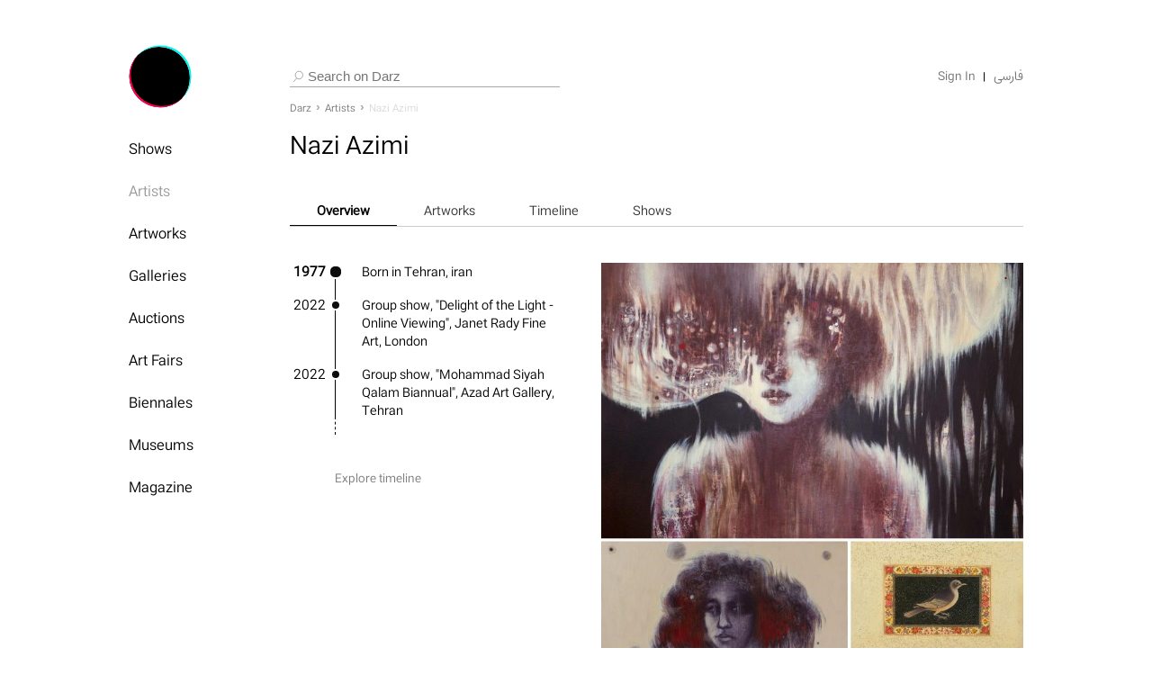

--- FILE ---
content_type: text/html; charset=utf-8
request_url: https://darz.art/en/artists/nazi-azimi
body_size: 10699
content:

<!doctype html>
<html lang="en">
<head>
    <!-- Google Tag Manager -->
    <script>(function(w,d,s,l,i){w[l]=w[l]||[];w[l].push({'gtm.start':
    new Date().getTime(),event:'gtm.js'});var f=d.getElementsByTagName(s)[0],
    j=d.createElement(s),dl=l!='dataLayer'?'&l='+l:'';j.async=true;j.src=
    'https://www.googletagmanager.com/gtm.js?id='+i+dl;f.parentNode.insertBefore(j,f);
    })(window,document,'script','dataLayer','GTM-KDHG7D5');</script>
    <!-- End Google Tag Manager -->

    <meta charset="utf-8">
    <meta http-equiv="X-UA-Compatible" content="IE=edge" />
    <meta name="viewport" content="width=device-width, initial-scale=1, user-scalable=no">
    <meta name="google" content="notranslate">
    <meta http-equiv="Content-Language" content="en">
    <link rel="shortcut icon" href="https://darz.art/darz-design/favicon.ico" />

    <title>Nazi Azimi | Darz</title>
    <meta name="description" content="Featuring 13 artworks, biography by Nazi Azimi - Explore more Iranian artists on Darz" />



    <link rel="canonical" href="https://darz.art/en/artists/nazi-azimi" />

    

    <meta name="keywords" content="overview, Nazi Azimi , artworks, important events, education, relocation, biography, auction records, bibliographies." />

    
    

    <link rel="alternate" hreflang="x-default" href="https://darz.art/en/artists/nazi-azimi" />
<link rel="alternate" hreflang="fa" href="https://darz.art/fa/artists/nazi-azimi" />




    
    <link rel="preload" as="style" href="https://darz.art/darz-design/css/select2.min.css?v=10146">
    <link rel="stylesheet" type="text/css" href="https://darz.art/darz-design/css/select2.min.css?v=10146">


    <link rel="preload" as="font" type="font/woff2" href="https://darz.art/darz-design/fonts/dana-regular.woff?display=swap">
    <link rel="preload" as="font" type="font/woff2" href="https://darz.art/darz-design/fonts/400-AzarMehr-Regular.woff?display=swap">

    
    
    
    
    
    
        <link rel="preload" as="style" href="https://darz.art/darz-design/bundle/css/bu-artist-detail-page.min.css?v=10146">
        <link rel="stylesheet" href="https://darz.art/darz-design/bundle/css/bu-artist-detail-page.min.css?10146" />
    




        <link rel="preload" as="script" href="https://darz.art/darz-design/js/libs/jquery.js?v=10146" />
        <script src="https://darz.art/darz-design/js/libs/jquery.js?v=10146"></script>

    <script>
        var siteUrl = 'https://darz.art/';
        var jsSiteUrl = 'https://darz.art/';
        var oJsMediaAbsolutePath = 'https://darz.art/darz-design';
        var layoutLang = 'english';
        var darzLoginUrl = '/en/signin';
        var jsLayoutPageName = '';
        var jsIsAuthenticated = 'False';
        var Artwork_IsImageviewer = false;
        var Artwork_ImageviewerId = 0;
        var Artwork_isOpenImageViewer = false;
        var jMainTitle = 'Nazi Azimi | Darz';
        var jMainDescription = 'Featuring 13 artworks, biography by Nazi Azimi - Explore more Iranian artists on Darz';
        var jMainKeywords = '';
        var jsIsDevelopmentMode = 'False';
        var jsMediaAbsolutePath = 'https://darz.art/darz-design';

        // save impression click count
        var jsUrlInsertArtistImpressionLog = '/en/impclick/insertartistimpressionlog';
        var jsUrlInsertArtistClickLog = '/en/impclick/insertartistclicklog';
        var jsUrlInsertArtworkImpressionLog = '/en/impclick/insertartworkimpressionlog';
        var jsUrlInsertArtworkClickLog = '/en/impclick/insertartworkclicklog';
        var jsUrlInsertGallleryImpressionLog = '/en/impclick/insertgalleryimpressionlog';
        var jsUrlInsertGalleryClickLog = '/en/impclick/insertgalleryclicklog';
        var jsUrlInsertGalleryImpressionLog_ArtistWithAllGalleryAssigned = '/en/impclick/insertgalleryimpressionlog_artistwithallgalleryassigned';

        var Resources = {
            ReadMore: 'read more',
            ReadLess: 'read less',
            ArtworkSaveToProfile: 'Artwork saved to profile',
            ArtworkRemoveFromProfile: 'Artwork removed from profile',
            AskForPriceMessage: 'Hello, \nI’m interested in purchasing this work. Could you please provide more information about the piece?'
        };
    </script>

    
</head>
<body id="english" onbeforeunload="fnBodyBeforeUnload();">
    <!-- Google Tag Manager (noscript) -->
    <noscript><iframe src="https://www.googletagmanager.com/ns.html?id=GTM-KDHG7D5"
    height="0" width="0" style="display:none;visibility:hidden"></iframe></noscript>
    <!-- End Google Tag Manager (noscript) -->

    <div id="ios-back" class="ios-back" onclick="window.history.go(-1)"></div>
<div id="XD-GrayLoader"></div>
<div id="XD-BodyContainer" style="transition: all .4s cubic-bezier(0.23, 1, 0.32, 1); display: block;">
    <script>
        if (window.matchMedia('(display-mode: standalone)').matches || location.href.includes('?twa=1') || location.href.includes('?twa=2') || location.href.includes('?twa=3') || location.href.includes('?twa=4') || sessionStorage.androidPlayStore == "1" || sessionStorage.androidCafeBazar == "1" || sessionStorage.androidCharkhoone == "1" || sessionStorage.androidMyket == "1") {
            $("#XD-BodyContainer").css('transform', 'translate(15px)');
            if (location.href.includes('?twa=1')) {
                sessionStorage.androidPlayStore = "1";
            }
            if (location.href.includes('?twa=2')) {
                sessionStorage.androidCafeBazar = "1";
            }
            if (location.href.includes('?twa=3')) {
                sessionStorage.androidCharkhoone = "1";
            }
            if (location.href.includes('?twa=4')) {
                sessionStorage.androidMyket = "1";
            }
        }
        else {
            $("#XD-GrayLoader").css("display", "none");
            $("#XD-BodyContainer").css('transition', 'none');
        }

        setTimeout(
            function () {
                $('#XD-GrayLoader').addClass('hide');
                $("#XD-BodyContainer").css('transform', 'translate(0px)');
            }
            , 500);
    </script>

    

    <div class="external-content" style="display:none">
        


    <link rel="stylesheet" href="https://darz.art/darz-design/bundle/css/bu-artwork-imageviewer-page.min.css?10146" />


<div class="use-for-search-box-loader" style="display:none;">
    <div class="artwork-slider-block">
    </div>
</div>

<div class="artwork-slider-block">
    <a class="close-slider closebutton" title="close" data-disableredirectonpwa="true">
        <img src="https://darz.art/darz-design/images/ic-close-artwork-slider.svg" alt="close-artwork" width="30" height="30" title="close">
    </a>


    <div id="imgBuffer" class="img-container" >
        <a class="go-to-artwork prev leftarrow hidden-lg" title="Previous" id="goleft-mobile" onclick="Artwork_GoLeft()" data-disableredirectonpwa="true"></a>
        <figure>
            <input type="hidden" width="0" height="0" />
            <img id="imgSrc" src="" alt="main-img" class="main-img">
            <figcaption>
                <input type="hidden" id="artistId" value="" />
                <input type="hidden" id="artworkId" value="" />
                <input type="hidden" class="Category" id="Category" value="" />
                <input type="hidden" class="TitleFa" id="TitleFa" value="" />
                <input type="hidden" class="TitleEng" id="TitleEng" value="" />
                <a class="edit-link"></a>
                <em class="h1-title Title view-artAuctions" id="Title"></em>                
                <a>
                    <p class="view-artAuctions viewartist" id="artistName" data-wurl=""></p>
                </a>
            </figcaption>
        </figure>
        <a class="go-to-artwork next rightarrow hidden-lg" title="Next" id="goright-mobile" onclick="Artwork_GoRight()" data-disableredirectonpwa="true"></a>
    </div>

    <a id="goleft" class="go-to-artwork prev leftarrow hidden-xs" title="Previous" onclick="Artwork_GoLeft()" data-disableredirectonpwa="true">
        <img src="https://darz.art/darz-design/images/ic-prev-artwork.svg" alt="prev" width="30" height="48" title="">
    </a>
    <a id="goright" class="go-to-artwork next rightarrow hidden-xs" title="Next" onclick="Artwork_GoRight()" data-disableredirectonpwa="true" rel="nofollow">
        <img src="https://darz.art/darz-design/images/ic-next-artwork.svg" alt="next" width="30" height="48" title="">
    </a>

    <ul class="artwork-slider-menu">
        <li>
            <a title="Info" data-disableredirectonpwa="true"><img src="https://darz.art/darz-design/images/ic-info.svg" alt="info" width="38" height="48"></a>
            <div class="artwork-slider-info">
                <em class="title-info" id="title-info"></em>                
                <p class="" id="artist-name-info"></p>
                <p class="view-collabration"></p>
                <p class="Year" id="creationYear-info"></p>
                <p class="Medium" id="medium-info"></p>
                <p class="Size" id="size-info"></p>
                <p class="Series" id="series-info"></p>
                <p class="Edition" id="edition-info"></p>

                <ul class="artworkAuctions lmdt" id="ulArtworkAuctions" style="display:none;" data-lastmodifieddateticks="0"></ul>
                <ul class="artworkMuseum lmdt" id="ulArtworkMuseum" style="display:none;" data-lastmodifieddateticks="0"></ul>
                <ul class="artworkArtfair lmdt" id="ulArtworkArtfair" style="display:none;" data-lastmodifieddateticks="0"></ul>
                <ul class="artworkGalleryEvent lmdt" id="ulArtworkGalleryEvent" style="display:none;" data-lastmodifieddateticks="0"></ul>
                <ul class="artworkGallery lmdt" id="ulArtworkGallery" style="display:none;" data-lastmodifieddateticks="0"></ul>
                <ul class="artworkBiennale lmdt" id="ulArtworkBiennale" style="display:none;" data-lastmodifieddateticks="0"></ul>

            </div>
        </li>
        <li class="hidden-xs">
            <a title="Share" data-disableredirectonpwa="true"><img src="https://darz.art/darz-design/images/ic-share.svg" alt="share" width="32" height="32"></a>
            <ul class="share-menu">
                <li>
                    <a title="Copy Link" onclick="fnShareViaCopyLink_Artwork()" data-disableredirectonpwa="true"><img src="https://darz.art/darz-design/images/ic-copy-link.svg" alt="copy link" width="32" height="32"></a>
                </li>
                <li>
                    <a title="Twitter" onclick="fnShareViaTwitter_Artwork()" data-disableredirectonpwa="true"><img src="https://darz.art/darz-design/images/ic-twitter-share.svg" alt="Twitter" width="32" height="32"></a>
                </li>
                <li>
                    <a title="Telegram" onclick="fnShareViaTelegram_Artwork()" data-disableredirectonpwa="true"><img src="https://darz.art/darz-design/images/ic-telegram.svg" alt="Telegram" width="32" height="32"></a>
                </li>
                <li>
                    <a title="WhatsApp" onclick="fnShareViaWhatsApp_Artwork()" data-disableredirectonpwa="true"><img src="https://darz.art/darz-design/images/ic-whatsapp.svg" alt="WhatsApp" width="32" height="32"></a>
                </li>
            </ul>
        </li>
        <li class="hidden-lg">
            <a title="Share" onclick="fnShareViaMobile_Artwork()" data-disableredirectonpwa="true"><img src="https://darz.art/darz-design/images/ic-share.svg" alt="share" width="32" height="32"></a>
        </li>
        <li>
            <a title="Like" class="imageviewerPin" data-disableredirectonpwa="true"><img src="https://darz.art/darz-design/images/ic-like.svg" alt="like" width="32" height="32"></a>
        </li>
        <li class="hide-item">
            <a title="Like" class="imageviewerUnPin" data-disableredirectonpwa="true"><img src="https://darz.art/darz-design/images/iv-like-fill.svg" alt="dislike" width="32" height="32"></a>
        </li>
        <li>
            <a title="Artist" class="viewartist artist-icon" id="liIvArtistIcon" data-disableredirectonpwa="true"><img src="https://darz.art/darz-design/images/ic-user.svg" alt="artist" width="32" height="32"></a>
        </li>
    </ul>
</div>

<script id="iv-auction-template" type="text/x-handlebars-template">
    {{#each items}}
    <li><span>Auction house:</span><em>{{auctionHouseTitle}}</em></li>
    <li><span>Auction date:</span><em class="superscript">{{auctionDate}}</em></li>
    <li><span>Lot number:</span><em>{{lotNumber}}</em></li>

    {{#if lowEstimate}}
    {{#if highEstimate}}
    <li><span>Estimates: </span><em><bdi style="display: inline-table;"><f>{{estimate}}</f></bdi></em></li>
    {{else if startingBid}}
    <li><span>Starting bid: </span><em><bdi style="display: inline-table;"><f>{{startingBid}}</f></bdi></em></li>
    {{/if}}
    {{else if startingBid}}
    <li><span>Starting bid: </span><em><bdi style="display: inline-table;"><f>{{startingBid}}</f></bdi></em></li>
    {{/if}}


    {{#iff isSold '==' true}}
    {{#if premiumPrice}}
    <li><span>Price realized: </span><em><bdi style="display: inline-table;">{{premiumPrice}}</bdi></em></li>
    {{else if hammerPrice}}
    <li><span>Sold price: </span><em><bdi style="display: inline-table;">{{hammerPrice}}</bdi></em></li>
    {{/if}}
    {{/iff}}

    {{#iff noFinalPrice '==' true}}
    <li><span>&nbsp;</span><em><bdi style=" display: inline-table;">Passed</bdi></em></li>
    {{else iff isUpcomingEvent '!=' true}}
    {{#iff isSold '!=' true}}
    <li><span>Sold price: </span><em><bdi style=" display: inline-table;">not communicated</bdi></em></li>
    {{/iff}}
    {{/iff}}
    {{/each}}
</script>

<script id="iv-museum-template" type="text/x-handlebars-template">
    <li><span class="museum-text">{{inMuseumCollection}}</span></li>
</script>

<script id="iv-shows-template" type="text/x-handlebars-template">
    <li><span class="museum-text">{{showExhibited}}</span></li>
</script>

<script id="iv-artfair-template" type="text/x-handlebars-template">
    <li><span>Art fair:</span><em>{{tArtfairName}}</em></li>
    <li><span>Art fair date:</span><em class="superscript">{{tArtfairDate}}</em></li>
    <li><span>Gallery:</span><em>{{tGalleryName}}</em></li>
</script>

<script id="iv-biennale-template" type="text/x-handlebars-template">
    <li><span class="museum-text">{{inBiennaleCollection}}</span></li>
</script>

<script id="iv-gallery-template" type="text/x-handlebars-template">
    <li><span class="museum-text">{{gallery}}</span></li>
</script>

<script>
    var Artwork_CurImage = 0;
    var Artwork_MaxImages = 20;
    var jsGlobalArtworkIVResult = [];    
    var jsIsCollectorArtwork_Tab = false;

    var getWikiDropdown = '/Home/GetImageViewerWikiDropdown?lang=en';
    var getArtworkAuction = '/en/artworks/get-auction-by-artwork-id';
    var getArtworkArtfair = '/en/artworks/get-artfair-by-artwork-id';
    var getArtworkMuseum = '/en/artworks/get-museum-by-artwork-id';
    var getArtworkShows = '/en/artworks/get-galleryevent-by-artwork-id';
    var urlGetArtworkGallery = '/en/artworks/get-gallery-by-artwork-id';
    var getArtworkBiennale = '/en/artworks/get-biennale-by-artwork-id';

    var Artwork_HeaderMaxImages = 20;
    var Artwork_HeaderArtworkResult;
    var currentLang = 'en';
    var wikiYearList = [];
    var wikicategorylist = [];

    popupArr = [];
    var pageName = "";
    $(document).ready(function () {
        $(".edit").click(function () {
            hideAjaxLoader();
            $('.edit-link').click();
        });

        $(".viewartist").click(function () {
            // var url = $("#artistName").parent('a').attr('href');
            var url = $("#artistName").data('wurl');
            if (url != '' && url != '#') {
                if ($(this).hasClass('artist-icon')) {
                    window.open(url, '_blank');
                }
                else {
                    location.href = url;
                }
            }
        });
    });
</script>

<script src="https://darz.art/darz-design/js/jquery.transit.min.js?v=10146"></script>


    <link rel="preload" as="script" href="https://darz.art/darz-design/bundle/js/bu-artwork-imageviewer-page.min.js?v=10146">
    <script src="https://darz.art/darz-design/bundle/js/bu-artwork-imageviewer-page.min.js?v=10146"></script>




    </div>

    <div class="darz-toast darz-toast-custom-success">
    <div class="darz-toast-success">
        <span class="bookmark">
            <svg id="9abfd9de-a5b2-44ff-86b8-5029d3137a77" data-name="Layer 1" xmlns="http://www.w3.org/2000/svg" width="17.31" height="20.34" viewBox="0 0 17.31 20.34"><title>icon2</title><path d="M8.62,12.35l-1,1L2.66,18.09a.9.9,0,0,1-.18.15A.36.36,0,0,1,1.92,18a1.21,1.21,0,0,1,0-.19v-16c0-.4.11-.51.52-.51H14.75c.38,0,.5.11.5.49V17.84a.42.42,0,0,1-.23.44c-.2.08-.34,0-.48-.15l-5.7-5.51A3.2,3.2,0,0,1,8.62,12.35Zm-6,4.7.16-.14,5.38-5.2c.31-.3.45-.3.76,0l5.39,5.2.15.13V2H2.66Z" /></svg>
        </span>
        <span id="darz-toast-sucess-message"></span>
    </div>
</div>
<div id="DcSnackbar">اتصال اینترنت خود را بررسی کنید.</div>

    <div id="wrapper">
        
<header class="site-header">
    <div class="container">
        <div class="main-column-outer">
            <!-- Sidebar -->
            <div class="main-sidebar">
                <a href="https://darz.art/en" title="Darz" class="site-logo-link">
                    <img src="https://darz.art/darz-design/images/darz-logo.svg" alt="Darz" class="site-logo" width="70" height="70">
                </a>
            </div>

            <!-- Wide Column -->
            <div class="main-wide-column">
                <!-- Start Header Search Part -->
                
<div class="main-wide-column-left-part">
    <form autocomplete="off" class="search-form">
        <input type="text" class="search-input" id="txtSearch" autocomplete="off" disabled="disabled"
               placeholder="Search on Darz" data-placeholder="Search on Darz">
    </form>

    <div class="search-block">
        <div class="search-block-scroll">
            <div class="container">
                <div class="main-column-outer">
                    <div class="main-sidebar hidden-xs"></div>
                    <div class="main-wide-column search-result-listing-outer">
                        <div class="search-listing-block">
                            <div class="search-result search-listing">
                                <ul class="search-result-listing saearch-loading" id="saearch-loading">
                                    <li style="padding-bottom:0">Loading Suggestion .....</li>
                                </ul>
                                <ul class="search-result-listing" id="noRecordIndicate" style="display:none">
                                    <li style="padding-bottom:0">No record found.</li>
                                </ul>
                                <ul class="search-result-listing artistsList" id="headerdata-artist" style="display:none">
                                    <li style="padding-bottom:0"><em class="search-title">Artists</em></li>
                                </ul>
                                <ul class="search-result-listing galleriesList" id="headerdata-gallery" style="display:none">
                                    <li style="padding-bottom:0"><em class="search-title">Galleries</em></li>
                                </ul>
                                <ul class="search-result-listing artworksList" id="headerdata-artwork" style="display:none">
                                    <li style="padding-bottom:0"><em class="search-title">Artworks</em></li>
                                </ul>
                                <ul class="search-result-listing auctionList" id="headerdata-auction" style="display:none">
                                    <li style="padding-bottom:0"><em class="search-title">Auctions</em></li>
                                </ul>
                                <ul class="search-result-listing museumList" id="headerdata-museum" style="display:none">
                                    <li style="padding-bottom:0"><em class="search-title">Museums</em></li>
                                </ul>
                                <ul class="search-result-listing artfairList" id="headerdata-artfair" style="display:none">
                                    <li style="padding-bottom:0"><em class="search-title">Art Fairs</em></li>
                                </ul>
                                <ul class="search-result-listing biennalList" id="headerdata-biennale" style="display:none">
                                    <li style="padding-bottom:0"><em class="search-title">Biennales</em></li>
                                </ul>
                            </div>
                            <div class="search-history">
                                <em class="search-history-title">Recently Searched</em>
                                <ul class="search-result" id="recentSearchList"></ul>
                            </div>
                        </div>
                    </div>
                </div>
            </div>
        </div>
    </div>
</div>

<div class="XD-ImageView-Header" id="divLoadingImage" style="display:none;opacity:1;z-index:10;">
    <div class="loading"></div>
</div>

<script type="text/javascript">
    var artist = 0;
    var gallery = 0;
    var artwork = 0;
    var auction = 0;
    var isSearchDone = true;
    var typingTimer;    //timer identifier
    var lang = "";
    var moreArtists = [];
    var moreGalleries = [];
    var moreArtworks = [];
    var moreAuctions = [];
    var moreMuseum = [];
    var moreArtfair = [];
    var moreBiennial = [];
    var doneTypingInterval = 1;  // time in ms, (1 second)
    var language = localStorage.getItem('page-language');
    var persian = ["۰", "۱", "۲", "۳", "۴", "۵", "۶", "۷", "۸", "۹"];
    var recentData = [];
    var isPageload = false;
    var userId = localStorage.getItem('UserId');
    var numbersPersian = ["۰۱۲۳۴۵۶۷۸۹", "0123456789"];

    var insertMostSearchUrl = "/Common/InsertMostSearchNew";
    var getMostSearchDataUrl = '/api/get-most-search-data';

    var txtSearchPlaceHolder = "Search on Darz";
    var txtTitleArtist = 'Artists';
    var txtMoreArtist = 'more artists';
    var txtLessArtist = 'less artists';

    var txtTitleGalleries = 'Galleries';
    var txtMoreGalleries = 'more galleries';
    var txtLessGalleries = 'less galleries';

    var txtTitleArtworks = 'Artworks';
    var txtMoreArtworks = 'more artworks';
    var txtLessArtworks = 'less artworks';
    var jsUrlHeaderSearchArtwork = '/en/artworks/get-header-search-artwork';

    var txtTitleAuctions = 'Auctions';
    var txtMoreAuctions = 'more auctions';
    var txtLessAuctions = 'less auctions';

    var txtTitleMuseums = 'Museums';
    var txtMoreMuseums = 'more museums';
    var txtLessMuseums = 'less museums';

    var txtTitleArtfairs = 'Art Fairs';
    var txtMoreArtfairs = 'more artfairs';
    var txtLessArtfairs = 'less artfairs';

    var txtTitleBiennials = 'Biennales';
    var txtMoreBiennials = 'more biennials';
    var txtLessBiennials = 'less biennials';

    isHeader = false;
    $(document).ready(function () {
        $('#txtSearch').suggestionBox({
            filter: true,
            widthAdjustment: -8,
            leftOffset: 4,
            topOffset: 0,
            results: 10
        }).loadSuggestions('/api/sugg');

        // clear header search data
        if (localStorage.getItem('HeaderData') != null &&
            (localStorage.getItem('HeaderData-Clear') == null || parseInt(localStorage.getItem('HeaderData-Clear')) <= 4)) {
            localStorage.clear('HeaderData');
            localStorage.setItem('HeaderData-Clear', '5');
        }
    });
</script>
                <!-- End Header Search Part -->

                <div class="main-wide-column-right-part">
                    <!-- Language Selection -->
                    <ul class="lang-selection hidden-xs">
                        

    <li>
        <a class="not-login" href="/en/signin">
            Sign In
        </a>
    </li>

                        <li>
                            <a href="/fa/artists/nazi-azimi" data-Url="/fa/artists/nazi-azimi" class="lang-change-btn"
                               title="&#x641;&#x627;&#x631;&#x633;&#x6CC;">&#x641;&#x627;&#x631;&#x633;&#x6CC;</a>
                        </li>
                    </ul>

                    <!-- Hamburger Button -->
                    <button class="hamburger hidden-lg">
                        <span></span>
                        <span></span>
                        <span></span>
                    </button>

                    <!-- Back button -->
                </div>
            </div>

            <img src="https://darz.art/darz-design/images/ic-close-search-box.svg" alt="close-serach" class="close-search-button hidden-xs" />
            <img src="https://darz.art/darz-design/images/ic-menu-close.svg" alt="close-serach" class="close-search-button hidden-lg" />
        </div>
    </div>
</header>


        <main class="page-content">
            <div class="page-main" id="pageMain">
                <main class="page-content">
                    <div class="container">
                        <div class="main-column-outer">
                            

<div class="main-sidebar">
    <!-- Start Main Navigation -->
    <nav class="main-navigation">
        <h2 style="display:none;">navigation</h2>
        <div class="menu-close-btn-outer hidden-lg">
            <a title="Close menu" class="menu-close-btn" data-disableredirectonpwa="true">
                <img src="https://darz.art/darz-design/images/ic-menu-close.svg" alt="" width="24" height="22">
            </a>
        </div>
        <div class="main-navigation-scroll">
            <!-- Start Main Menu -->
            <ul class="main-menu">
                <li class="">
                    <a href="/en/shows" title="Shows" data-etitle="Shows">
                        Shows
                    </a>
                </li>
                <li class="active">
                    <a href="/en/artists" title="Artists" data-etitle="Artists">
                        Artists
                    </a>
                </li>
                <li class="">
                    <a href="/en/artworks" title="Artworks" data-etitle="Artworks">
                        Artworks
                    </a>
                </li>
                <li class="">
                    <a href="/en/galleries" title="Galleries" data-etitle="Galleries">
                        Galleries
                    </a>
                </li>
                <li class="">
                    <a href="/en/auctions" title="Auctions" data-etitle="Auctions">
                        Auctions
                    </a>
                </li>
                <li class="">
                    <a href="/en/artfairs" title="Art Fairs" data-etitle="Art Fairs">
                        Art Fairs
                    </a>
                </li>
                <li class="">
                    <a href="/en/biennales" title="Biennales" data-etitle="Biennales">
                        Biennales
                    </a>
                </li>
                <li class="">
                    <a href="/en/museums" title="Museums" data-etitle="Museums">
                        Museums
                    </a>
                </li>
                <li class="">
                    <a href="/en/magazine" title="Magazine" data-etitle="Magazine">
                            Magazine
                        </a>
                </li>
            </ul>
            <!-- End Main Menu -->
            <!-- Start Right Part navigation -->
            <div class="main-navigation-right-part hidden-lg">
                <ul class="lang-selection">
                    

    <li>
        <a class="not-login" href="/en/signin">
            Sign In
        </a>
    </li>

                    <li>
                        <a href="/fa/artists/nazi-azimi" data-Url="/fa/artists/nazi-azimi" class="lang-change-btn"
                           title="&#x641;&#x627;&#x631;&#x633;&#x6CC;">&#x641;&#x627;&#x631;&#x633;&#x6CC;</a>
                    </li>
                </ul>
                <ul class="footer-links-mobile">
                    <li><a href="/en/about" title="About">About</a></li>
                    <li><a href="/en/contact" title="Contact">Contact</a></li>
                    <li><a rel="nofollow" data-disableredirectonpwa="true" class="externalLinkOnPwa" href="https://www.instagram.com/darz.art/" title="Instagram">Instagram</a></li>
                    <li><a rel="nofollow" data-disableredirectonpwa="true" class="externalLinkOnPwa" href="https://twitter.com/darz_social/" title="Twitter">Twitter</a></li>
                </ul>
            </div>
            <!-- End Right Part navigation -->
        </div>
    </nav>
    <!-- End Main Navigation -->
</div>
                            <div class="main-wide-column">
                                
        
    <div class="breadcrumb hidden-xs">
        <ul>
                <li itemprop="itemListElement" itemscope itemtype="http://schema.org/ListItem">
                    <a href="/en" itemprop="item">
Darz                    </a>
                    <meta itemprop="position" content="1" />
                </li>
                <li itemprop="itemListElement" itemscope itemtype="http://schema.org/ListItem">
                    <a href="/en/artists" itemprop="item">
Artists                    </a>
                    <meta itemprop="position" content="2" />
                </li>
                <li itemprop="itemListElement" itemscope itemtype="http://schema.org/ListItem">
                    <a href="" itemprop="item">
                            <span itemprop="name">Nazi Azimi</span>
                    </a>
                    <meta itemprop="position" content="3" />
                </li>
        </ul>
    </div>


                                




<main class="page-content artist-detail-page">
    <div class="page-name-outer">
        <h1 class="page-name">
            Nazi Azimi
        </h1>
    </div>

    
<nav class="tab-menu">
    <h2 style="display:none;">sub navigation</h2>
    
    <a class="tab-menu-scroll-arrow left" data-disableredirectonpwa="true">
        <img src="https://darz.art/darz-design/images/ic-scroll-left-arrow.svg" title="tab" alt="tab" width="9" height="14" class="left-arrow">
        <img src="https://darz.art/darz-design/images/ic-scroll-right-arrow.svg" title="tab" alt="tab" width="9" height="14" class="right-arrow">
    </a>


        <ul class="artist-detail-tab" id="id-scroll-menu">
                <li class=" active ">
                    <a data-pageName="overview" name="overview" data-disableredirectonpwa="true"
                        title="Overview" onclick="javascript: SaveArtistClick_Tab(1)">
                        Overview
                    </a>
                </li>

                <li class="">
                    <a data-pageName="artwork" name="artwork" id="a-artist-artwork" data-disableredirectonpwa="true"
                        title="Artworks" onclick="javascript: SaveArtistClick_Tab(2)">
                        Artworks
                    </a>
                </li>

                <li class="">
                    <a data-pageName="timeline" name="timeline" id="a-artist-timeline" data-disableredirectonpwa="true"
                        title="Timeline" onclick="javascript: SaveArtistClick_Tab(3)">
                        Timeline
                    </a>
                </li>

                <li class="">
                    <a data-pageName="shows" name="shows" id="a-artist-shows" data-disableredirectonpwa="true"
                        title="Shows" onclick="javascript: SaveArtistClick_Tab(4)">
                        Shows
                    </a>
                </li>



        </ul>        

    
    <a class="tab-menu-scroll-arrow right" data-disableredirectonpwa="true">
        <img src="https://darz.art/darz-design/images/ic-scroll-left-arrow.svg" title="tab" alt="tab" width="9" height="14" class="left-arrow">
        <img src="https://darz.art/darz-design/images/ic-scroll-right-arrow.svg" title="tab" alt="tab" width="9" height="14" class="right-arrow">
    </a>

</nav>

    <input data-val="true" data-val-required="The ArtistId field is required." id="hdnArtistId" name="ArtistId" type="hidden" value="14990" />

    <div class="overview-tab-info tab-all">
        <div class="artist-detail-block">
                
<div class="artist-detail-left-part">
    <div>

        <ul class="artist-detail-timeline hidden-xs">
                    <li id="0" class="high">
                        <span>1977</span>
                        <p id="0" class="Text">Born in Tehran, iran</p>
                        <input type="hidden" value="https://www.janetradyfineart.com/artists/nazi-azimi/" class="hdnSource">
                    </li>
                    <li id="0" class="">
                        <span>2022</span>
                        <p id="0" class="Text">Group show, &quot;Delight of the Light - Online Viewing&quot;, Janet Rady Fine Art, London</p>
                        <input type="hidden" value="Janet Rady Fine Art" class="hdnSource">
                    </li>
                    <li id="0" class="">
                        <span>2022</span>
                        <p id="0" class="Text">Group show, &quot;&#x200F;Mohammad Siyah Qalam Biannual&quot;, Azad Art Gallery, Tehran</p>
                        <input type="hidden" value="Azad Art Gallery" class="hdnSource">
                    </li>

        </ul>

        <ul class="artist-detail-timeline hidden-lg">
                <li id="0" class="high">
                    <span>1977</span>
                    <p id="0" class="Text">Born in Tehran, iran</p>
                    <input type="hidden" value="https://www.janetradyfineart.com/artists/nazi-azimi/" class="hdnSource">
                </li>
                <li id="0" class="">
                    <span>2022</span>
                    <p id="0" class="Text">Group show, &quot;Delight of the Light - Online Viewing&quot;, Janet Rady Fine Art, London</p>
                    <input type="hidden" value="Janet Rady Fine Art" class="hdnSource">
                </li>
                <li id="0" class="">
                    <span>2022</span>
                    <p id="0" class="Text">Group show, &quot;&#x200F;Mohammad Siyah Qalam Biannual&quot;, Azad Art Gallery, Tehran</p>
                    <input type="hidden" value="Azad Art Gallery" class="hdnSource">
                </li>
        </ul>
    </div>

    <a onclick="fnOpenTimelineTab()" title="Explore timeline" class="full-bio-btn" data-disableredirectonpwa="true">
        Explore timeline
    </a>
</div>

<div class="artist-detail-right-part">


    <a onclick="fnOpenArtworkTab()" title="All Artworks" class="all-artwork-btn" data-disableredirectonpwa="true">
            <input type="hidden" height="1500" width="1500">
            <img src="https://cdn1.darz.art/DarzImages/Artist/09d616f8-3239-4c7a-8c18-2e8422d95c75/featuredImage_638089700279834005_thumb_750.jpeg" alt="nazi azimi" width="503" height="522">

    </a>
    <div class="buttom-explore-all">
        <h3 onclick="fnOpenArtworkTab()" title="All Artworks" class="explore-all">
            All Artworks
        </h3>
        <i>
                <img src="https://darz.art/darz-design/images/bookmark-icon.png" alt="bookmark-icon" class="bookmark-link pin left"
                     value="14990" style="cursor:pointer; height: 30px;">
        </i>
    </div>
</div>

        </div>
    </div>

    <div class="artwork-tab-info tab-all" style="display:none">
        <div class="sorting-form-outer">
            <div class="sorting-form-column-outer" id="divArtworkListSort">
                <div class="sorting-form-column">
                    <div class="custom-select" data-has-search="true">
                        <select class="artworkDrp" onchange="fnFilterArtwork()">
                            <option title="Sort" value="0">Sort</option>
                            <option title="year ascending" value="year_asc">year ascending</option>
                            <option title="year descending" value="year_desc">year descending</option>
                            <option title="recently added" value="recently_added">recently added</option>
                        </select>
                    </div>
                </div>

            </div>
        </div>

        <div class="artwork-detail-block artists-grid grid">
        </div>

        <script id="artwork-template" type="text/x-handlebars-template">
    {{#each items}}
    <div class="grid-item artwork artwork-icid" data-id="{{id}}" id="artwork-{{id}}">
        <input type="hidden" class="gallery-icid" data-id="{{galleryId}}" />
        <div class="position-relative">
            <input type="hidden" name="hdnartworkId" value="{{id}}" />
            <figure>
                <a rel="nofollow" href="{{artworkUrl}}" class="imageviewer" value="{{artworkUrl}}" title="{{title}}" onclick="javascript: SaveArtworkClick('{{id}}', false)" data-disableredirectonpwa="true">
                    <input type="hidden" value="{{id}}" id="hdnartworkId" name="hdnartworkId">
                    <div>
                        <input type="hidden" width="{{thumbWidth}}" height="{{thumbHeight}}" value="{{thumbImage}}" />
                        <img src="{{thumbImage}}" alt="{{alternativeImage}}" class="main-img img-place-holder">
                    </div>

                    <figcaption>
                        {{#iff isShowArtwork '==' true}}
                            <input class="checkbox" id="chkSelArt-{{id}}" name="SelArtwork" data-artId="{{id}}" data-artTitle="{{title}}" data-artPic="{{thumbImage}}" type="checkbox" value="true">
                        {{/iff}}
                        <em class="artwork-title-h3 fa-number-to-en-number">
                            {{creationText}}
                        </em>
                    </figcaption>
                </a>
            </figure>
            {{#iff isArtistDetailArtworkTab '==' true}}
                {{#if size}}
                    {{#iff sizeUnit '!=' 3}}                        
                        <p class="pb-0"><f class="size-span"><bdi>{{size}}</bdi></f><f>cm</f></p>                        
                    {{/iff}}                
                {{/if}}            
            {{else iff isArtworkProfileArtworkTab '==' true}}
                {{#if size}}
                    {{#iff sizeUnit '!=' 3}}
                        <p class="pb-0"><f class="size-span"><bdi>{{size}}</bdi></f><f>cm</f></p>                        
                    {{/iff}}
                {{/if}}
                {{#iff isWaitingForAdminApproval '==' true}}
                    <a class="edit-show-btn" data-disableredirectonpwa="true">
                        Waiting For Approval
                    </a>
                {{else}}
                    <a class="edit-show-btn" data-disableredirectonpwa="true">
                        Edit Artwork
                    </a>
                {{/iff}}
            {{else iff isProfileArtwork '==' true}}
                <a href="{{artistDetailUrl}}" class="">{{artistName}}</a>                
            {{else}}
                <p class="pb-0">
                {{#if artistDetailUrl}}                        
                    {{#iff artist_VerificationStatus '==' 2}}
                        <a href="{{artistDetailUrl}}">{{artistName}}</a>
                    {{else}}
                        {{artistName}}
                    {{/iff}}    
                {{else}}
                    {{artistName}}
                {{/if}}
                </p>
                {{#if auctionHouseName}}
                    <p>{{auctionHouseName}}</p>           
                {{/if}}
                {{#iff askForPrice_IsDisplayPriceForArtwork '==' true}}
                    <p class="pb-0 black-color">Price : {{askForPrice_Price}}</p>
                    {{#iff isUserLoggedIn '==' true}}            
                        {{#iff isUserAllreadyContactGallery '==' true}}
                            <a data-disableredirectonpwa="true" class="edit-show-btn btn-contact-gallery contact-gallery contact-gallery-sent">
                                Request sent
                            </a>
                            <br />
                        {{else}}
                            <a data-disableredirectonpwa="true" style="display:none;" class="edit-show-btn btn-contact-gallery contact-gallery contact-gallery-sent allready-contact-gallery-{{id}}">
                                Request sent
                            </a>
                            <a data-disableredirectonpwa="true" class="edit-show-btn btn-contact-gallery contact-gallery contact-gallery-{{id}}" onclick="openContactGalleryModal('{{id}}')">
                                Contact Gallery
                            </a>
                            <br />
                        {{/iff}}
                    {{else}}                        
                        <a href="javascript: void" onclick="fnCheckAuthentication()" class="edit-show-btn contact-gallery">Contact Gallery</a>
                    {{/iff}}                
                {{else iff isAskedForPrice '==' true}}
                    {{#iff isUserLoggedIn '==' true}}            
                        {{#iff isUserAllreadyAskedForPrice '==' true}}
                            <a data-disableredirectonpwa="true" class="edit-show-btn contact-gallery contact-gallery-sent" style="">
                                Request sent
                            </a>
                        {{else}}
                            <a data-disableredirectonpwa="true" class="edit-show-btn contact-gallery contact-gallery-sent allready-asked-{{id}}" style="display:none;">
                                Request sent
                            </a>
                            <a data-disableredirectonpwa="true" style="" class="edit-show-btn contact-gallery ask-for-price-{{id}}" onclick="openAskForPriceModal('{{id}}')">
                                Ask For Price
                            </a>
                        {{/iff}}
                    {{else}}                        
                        <a href="javascript: void" onclick="fnCheckAuthentication()" class="edit-show-btn contact-gallery">
                            Ask For Price
                        </a>
                    {{/iff}}
                {{/iff}}
            {{/iff}}
        </div>
    </div>
    {{/each}}
</script>

<script id="auction-artwork-template" type="text/x-handlebars-template">
    {{#each items}}
    <div class="grid-item artwork artwork-icid" data-id="{{id}}" id="artwork-{{id}}">
        <input type="hidden" class="gallery-icid" data-id="{{galleryId}}" />
        <div>
            <input type="hidden" name="hdnartworkId" value="{{id}}" />
            <figure>
                <a rel="nofollow" href="{{auctionDetailArtworkUrl}}" value="{{auctionDetailArtworkUrl}}" title="{{title}}" onclick="javascript: SaveArtworkClick('{{id}}', false)" data-disableredirectonpwa="true">
                    <input type="hidden" value="{{id}}" id="hdnartworkId" name="hdnartworkId">
                    <div>
                        <input type="hidden" width="{{thumbWidth}}" height="{{thumbHeight}}" value="{{thumbImage}}" />
                        <img src="{{thumbImage}}" alt="{{alternativeImage}}" class="main-img img-place-holder">
                    </div>

                    <figcaption>
                        {{#iff isShowArtwork '==' true}}
                            <input class="checkbox" id="chkSelArt-{{id}}" name="SelArtwork" data-artId="{{id}}" data-artTitle="{{title}}" data-artPic="{{thumbImage}}" type="checkbox" value="true">
                        {{/iff}}
                        <em class="artwork-title-h3 fa-number-to-en-number">
                            {{creationText}}
                        </em>
                    </figcaption>
                </a>
            </figure>
            {{#iff isArtistDetailArtworkTab '==' true}}
                {{#if size}}
                    {{#iff sizeUnit '!=' 3}}                        
                        <p class="pb-0"><f class="size-span"><bdi>{{size}}</bdi></f><f>cm</f></p>                        
                    {{/iff}}                
                {{/if}}            
            {{else iff isArtworkProfileArtworkTab '==' true}}
                {{#if size}}
                    {{#iff sizeUnit '!=' 3}}
                        <p class="pb-0"><f class="size-span"><bdi>{{size}}</bdi></f><f>cm</f></p>                        
                    {{/iff}}
                {{/if}}
                {{#iff isWaitingForAdminApproval '==' true}}
                    <a class="edit-show-btn" data-disableredirectonpwa="true">
                        Waiting For Approval
                    </a>
                {{else}}
                    <a class="edit-show-btn" data-disableredirectonpwa="true">
                        Edit Artwork
                    </a>
                {{/iff}}
            {{else iff isProfileArtwork '==' true}}
                <a href="{{artistDetailUrl}}" class="">{{artistName}}</a>                
            {{else}}
                <p class="pb-0">{{artistName}}</p>
                {{#if auctionHouseName}}
                    <p>{{auctionHouseName}}</p>           
                {{/if}}
            {{/iff}}
        </div>
    </div>
    {{/each}}
</script>
        <script id="artwork-ordered-template" type="text/x-handlebars-template">
    {{#iff isShowLi '==' true}}
    <div class="artists-grid grid artwork-for artwork-for-{{showLi}}" data-showli="artwork-for-{{showLi}}" style="display: block;width: 100%;">
        {{#each sortMatchArtworkList}}
        <div class="grid-item artwork artwork-icid" data-id="{{id}}" id="artwork-{{id}}" style="display: inline-block;">
            <input type="hidden" class="gallery-icid" data-id="{{galleryId}}" />
            <div>
                <figure>
                    <a rel="nofollow" href="{{artworkUrl}}" class="imageviewer" value="{{artworkUrl}}" title="{{title}}" onclick="javascript: SaveArtworkClick('{{id}}', false)" data-disableredirectonpwa="true">
                        <div>
                            <input type="hidden" width="{{thumbWidth}}" height="{{thumbHeight}}" value="{{thumbImage}}" />
                            <img src="{{thumbImage}}" alt="{{alternativeImage}}" class="main-img img-place-holder">
                        </div>
                        <figcaption>
                            <em class="artwork-title-h3">
                                {{creationText}}
                            </em>
                        </figcaption>
                    </a>
                </figure>
                {{#iff isArtworkProfileArtworkTab '==' false}}
                <p>{{artistName}}</p>
                {{/iff}}
                <input type="hidden" name="hdnartworkId" value="{{id}}" />
                {{#iff isArtworkProfileArtworkTab '==' true}}
                {{#if size}}
                {{#iff sizeUnit '!=' 3}}
                <p class="pb-0"><f class="size-span"><bdi>{{size}}</bdi></f><f> cm</f></p>
                <br />
                {{/iff}}
                {{/if}}
                {{#iff isWaitingForAdminApproval '==' true}}
                <a class="edit-show-btn" data-disableredirectonpwa="true">
                    Waiting For Approval
                </a>
                {{else}}

                <a class="edit-show-btn" data-disableredirectonpwa="true">
                    Edit Artwork
                </a>
                {{/iff}}
                {{/iff}}
            </div>
        </div>
        {{/each}}
    </div>
    {{/iff}}

    {{#each groupingKeyArtworkList}}
    <h2>{{key}}</h2>    
    <div class="artists-grid grid artwork-for artwork-for-{{showLi}}" data-showli="artwork-for-{{showLi}}" style="display: block; width: 100%;">
        {{#each artworkList}}
        <div class="grid-item artwork artwork-icid" data-id="{{id}}" id="artwork-{{id}}" style="display: inline-block;">
            <input type="hidden" class="gallery-icid" data-id="{{galleryId}}" />
            <div>
                <figure>
                    <a rel="nofollow" href="{{artworkUrl}}" class="imageviewer" value="{{artworkUrl}}" title="{{title}}" onclick="javascript: SaveArtworkClick('{{id}}', false)" data-disableredirectonpwa="true">
                        <div>
                            <input type="hidden" width="{{thumbWidth}}" height="{{thumbHeight}}" value="{{thumbImage}}" />
                            <img src="{{thumbImage}}" alt="{{alternativeImage}}" class="main-img img-place-holder">
                        </div>

                        <figcaption>
                            <em class="artwork-title-h3">
                                {{creationText}}
                            </em>
                        </figcaption>
                    </a>
                </figure>
                {{#iff isArtworkProfileArtworkTab '==' false}}
                <p>{{artistName}}</p>
                {{/iff}}
                <input type="hidden" name="hdnartworkId" value="{{id}}" />
                {{#iff isArtworkProfileArtworkTab '==' true}}
                {{#if size}}
                {{#iff sizeUnit '!=' 3}}
                <p class="pb-0"><f class="size-span"><bdi>{{size}}</bdi></f><f> cm</f></p>
                <br />
                {{/iff}}
                {{/if}}
                {{#iff isWaitingForAdminApproval '==' true}}
                <a class="edit-show-btn" data-disableredirectonpwa="true">
                    Waiting For Approval
                </a>
                {{else}}

                <a class="edit-show-btn" data-disableredirectonpwa="true">
                    Edit Artwork
                </a>
                {{/iff}}
                {{/iff}}
            </div>
        </div>
        {{/each}}
    </div>
    {{/each}}
</script>





    </div>

    <div class="timeline-tab-info tab-all" style="display:none">
        <div class="artist-detail-timeline-block">
        </div>
    </div>

    <div class="shows-tab-info tab-all" style="display:none">
        <ul class="upcoming-artwork-listing shows-listing">
        </ul>
    </div>

    <div class="auctions-tab-info tab-all" style="display:none">
        <ul class="upcoming-artwork-listing auctions-listing">
        </ul>
            <div style="background-color: #e0e0e080; padding: 0.5rem;
                font-size: 14px; color: #474747;">
                <p style="text-align: justify; padding: 0 1rem 0;">
                    Please note an auction estimate or an auction result is not necessarily and directly indicative of an artwork’s current market value.
                </p>
            </div>    
    </div>

    <div class="bibliography-tab-info tab-all" style="display:none">
    </div>

    <div class="bio-tab-info tab-all" style="display:none">
        

    </div>
</main>

<div id="loader" class="loader-main-outer" style="display:none;">
    
    <div class="loader-outer">
        <div class="XD-LineLoader circle">
            <i></i>
            <i></i>
            <i></i>
            <i></i>
            <i></i>
            <i></i>
            <i></i>
            <i></i>
            <i></i>
            <i></i>
        </div>
    </div>

</div>


                            </div>
                            
                        </div>
                    </div>
                </main>
            </div>
        </main>

        
<!-- Start Footer -->
<div class="container">
    <footer class="site-footer">
        <div class="main-column-outer">
            <div class="main-sidebar hidden-xs"></div>
            <div class="main-wide-column">
                <div class="footer-inner">

                    <!-- Copyright -->
                    <p class="copyright">© 2021 Darz Co. LLC. All rights reserved.</p>

                    <!-- Footer Links -->
                    <ul class="footer-links hidden-xs">
                        <li><a href="/en/about" title="About">About</a></li>
                        <li><a href="/en/contact" title="Contact">Contact</a></li>
                        <li><a rel="nofollow" href="https://www.instagram.com/darz.art/" title="Instagram">Instagram</a></li>
                        <li><a rel="nofollow" href="https://twitter.com/darz_social/" title="Twitter">Twitter</a></li>
                    </ul>
                </div>
            </div>
        </div>
    </footer>
</div>
<!-- End Footer -->
    </div>


    </div>

    <a id="btn-scroll-up" class="btn-scroll-up btn" data-disableredirectonpwa="true">
        <img src="https://darz.art/darz-design/images/bktop.png" alt="bktop" width="40" height="40" style="vertical-align:middle;" />
    </a>

        <input type="hidden" value="Overview" id="hdnMethodName">

    


    <link rel="preload" as="script" href="https://darz.art/darz-design/js/libs/masonry.pkgd.min.js?v=10146">
    <script src="https://darz.art/darz-design/js/libs/masonry.pkgd.min.js?v=10146"></script>

    <link rel="preload" as="script" href="https://darz.art/darz-design/bundle/js/handlebars.min.js?v=10146">
    <script src="https://darz.art/darz-design/bundle/js/handlebars.min.js?v=10146"></script>

    
    
    


    
    <script type="text/javascript">
        var jsArtistId = 14990;
        var jsFirstName = 'nazi';
        var jsLastName = 'azimi';
        var jsNickName = '';
        var jsOpenTab = 'Overview';
        var jsPageTabName = 'Overview';

        var jsUrlArtworkScrollUrl = '/en/artists/artist-artwork-load-scroll';
        var jsUrlTimelineUrl = '';
        var jsUrlShowsUrl = '';
        var jsUrlAuctionsUrl = '';
        var jsUrlBibliographyUrl = '';
        var jsUrlBioUrl = '';

        if (jsFirstName != null && jsFirstName != "" && jsLastName != null && jsLastName != "") {
            jsUrlTimelineUrl = '/en/artists/nazi-azimi/timeline';
            jsUrlShowsUrl = '/en/artists/nazi-azimi/shows';
            jsUrlAuctionsUrl = '/en/artists/nazi-azimi/auctions';
            jsUrlBibliographyUrl = '/en/artists/nazi-azimi/bibliography';
            jsUrlBioUrl = '/en/artists/nazi-azimi/bio';
        }

        var jsArtistImpressionClickCount_TypeName_Click = '6';

        var jsArtworkImpressionClick_PageName = '2';
        var jsArtworkImpressionClick_TypeName = '2';
        var jsArtworkImpressionClick_TypeName_Click = '4';

        var jsGalleryImpressionClick_PageName = '5';
        var jsGalleryImpressionClick_TypeName = '6';
        var jsGalleryImpressionClick_TypeName_Click = '26';

        // FOR ARTWORK IV
        var jsGlobalArtworkIVResult_ArtistDetail = [];
        var jsGlobalArtworkIVResult_ArtistDetailArtwork = [];
        jsGlobalArtworkIVResult = jsGlobalArtworkIVResult_ArtistDetail;
        Artwork_MaxImages = jsGlobalArtworkIVResult.length - 1;
        Artwork_IsImageviewer = 'False';
        Artwork_ImageviewerId = '0';
    </script>

    <link rel="preload" as="script" href="https://darz.art/darz-design/js/libs/select2.min.js?v=10146">
    <script src="https://darz.art/darz-design/js/libs/select2.min.js?v=10146"></script>

    
    
        <link rel="preload" as="script" href="https://darz.art/darz-design/bundle/js/bu-artist-detail-page.min.js?v=10146">
        <script src="https://darz.art/darz-design/bundle/js/bu-artist-detail-page.min.js?v=10146"></script>
    


    
        
    <script type="application/ld+json">
        {
            "@context": "https://schema.org/",
            "@type": "BreadcrumbList",
            "itemListElement": [

                            {
                                "@type": "ListItem",
                                "position": 1,
                                "name": "Darz",
                                "item": "https://darz.art"
                            },
                        
                            {
                                "@type": "ListItem",
                                "position": 2,
                                "name": "Artists",
                                "item": "https://darz.art/en/artists"
                            },
                        
                            {
                                "@type": "ListItem",
                                "position": 3,
                                "name": "Artists_Overview",
                                "item": "https://darz.art/en/artists/nazi-azimi"
                            }
                                    ]
        }
    </script>

            
        <script type="application/ld+json">
            {
              "@context": "https://schema.org/",
              "@type": "Person",
              "name": "Nazi Azimi",
              "url": "https://darz.art/en/artists/nazi-azimi",
              "image": "https://cdn1.darz.art/DarzImages/Artist/09d616f8-3239-4c7a-8c18-2e8422d95c75/featuredImage_638089700279834005_thumb_750.jpeg",
              "sameAs": [],
              "jobTitle": "",
              "worksFor": {
                "@type": "Organization",
                "name": ""
              }
            }
        </script>



</body>
</html>

--- FILE ---
content_type: text/css
request_url: https://darz.art/darz-design/bundle/css/bu-artist-detail-page.min.css?v=10146
body_size: 12148
content:
html,body{margin:0;padding:0;border:0;font-size:100%;font:inherit;vertical-align:baseline}article,aside,details,figcaption,figure,footer,header,hgroup,menu,nav,section{display:block}body{line-height:1}ol,ul{list-style:none}blockquote,q{quotes:none}blockquote:before,blockquote:after,q:before,q:after{content:'';content:none}table{border-collapse:collapse;border-spacing:0}.clearfix:before,.clearfix:after{content:" ";display:table}.clearfix:after{clear:both}.clearfix{*zoom:1}@font-face{font-family:'XTXNZN';src:url('../../fonts/dana-regular.woff') format('woff');font-weight:normal;font-style:normal;font-display:swap}@font-face{font-family:'XTXNZNEng';src:url('../../fonts/400-AzarMehr-Regular.woff') format('woff');font-weight:normal;font-style:normal;font-display:swap}@font-face{font-family:'Glyphicons Halflings';src:url('../../../Administration/Darz.Admin/fonts/glyphicons-halflings-regular.eot?');src:url('../../../Administration/Darz.Admin/fonts/glyphicons-halflings-regular.eot?#iefix') format('embedded-opentype'),url('../../../Administration/Darz.Admin/fonts/glyphicons-halflings-regular.woff') format('woff'),url('../../../Administration/Darz.Admin/fonts/glyphicons-halflings-regular.ttf') format('truetype'),url('../../../Administration/Darz.Admin/fonts/glyphicons-halflings-regular.svg#glyphicons-halflingsregular') format('svg');font-display:swap}@charset "utf-8";body:not(.page-loaded){opacity:1;overflow:auto}.window-resizing *,body:not(.page-loaded) *{transition:none!important}html,body{min-width:320px}body{font-size:16px;line-height:22px;font-family:'XTXNZNEng',Sans-Serif;color:#0d0d0d;-ms-overflow-style:scrollbar;-webkit-font-smoothing:antialiased}#arabic{direction:rtl;font-family:'XTXNZN',Sans-Serif}#wrapper{min-width:320px;display:flex;min-height:100vh;flex-direction:column}.page-content{flex-grow:1;padding-bottom:60px}a{color:#5f5f5f;text-decoration:none;transition:all .3s;cursor:pointer}a:hover{color:#5f5f5f;text-decoration:none}h1,h2,h3,h4,h5,h6{line-height:1.2em;padding:0 0 20px}h1 span,h2 span,h3 span,h4 span,h5 span,h6 span{display:block}p{padding:0 0 20px}i,em{font-style:normal}input[type=text],input[type=email],input[type=password],textarea{-webkit-appearance:none;appearance:none}::-webkit-input-placeholder{color:#757575}::-moz-placeholder{color:#757575}:-ms-input-placeholder{color:#757575}:-moz-placeholder{color:#757575}::-moz-focus-inner{border:0}select:-moz-focusring{color:transparent;text-shadow:0 0 0 #000}option:not(:checked){color:#000}.container{max-width:1530px;padding:0 15px;margin:0 auto;box-sizing:border-box}.d-none{display:none!important}.d-block{display:block!important}.bold-text{font-weight:bold !important}.italic-text{font-style:italic}.black-color{color:#000 !important}.direction-ltr{direction:ltr}.direction-rtl{direction:rtl}.float-left{float:left}.float-right{float:right}.position-relative{position:relative}.text-center{text-align:center}.text-right,#arabic .text-left{text-align:right}.text-left,#arabic .text-right{text-align:left}.display-block{display:block !important}.display-inline{display:inline !important}.display-inline-block{display:inline-block}.no-cursor{cursor:default}.mb-0{margin-bottom:0!important}.mb-5{margin-bottom:5px!important}.mb-10{margin-bottom:10px!important}.mb-15{margin-bottom:15px!important}.mb-20{margin-bottom:20px!important}.mb-25{margin-bottom:25px!important}.mb-30{margin-bottom:30px!important}.mb-40{margin-bottom:40px!important}.mb-50{margin-bottom:50px!important}.mb-60{margin-bottom:60px!important}.mt-5{margin-top:5px!important}.mt-8{margin-top:8px!important}.mt-10{margin-top:10px!important}.mt-12{margin-top:12px!important}.mt-14{margin-top:14px!important}.mt-15{margin-top:15px!important}.mt-20{margin-top:20px!important}.mt-30{margin-top:30px!important}.mt-40{margin-top:40px!important}.ml-5{margin-left:5px!important}.ml-10{margin-left:10px!important}.mr-5{margin-right:5px!important}.mr-10{margin-right:10px!important}.px-10{padding-left:10px!important;padding-right:10px!important}.pt-0{padding-top:0!important}.pt-16{padding-top:16px!important}.pb-0{padding-bottom:0!important}.pl-pr-5{padding-left:5px !important;padding-right:5px !important}.w-22{width:22px !important}.w-23{width:23px !important}.w-24{width:24px !important}.w-130{width:130px}.h-22{height:22px !important}.h-23{height:23px !important}.h-24{height:24px !important}.fs-9{font-size:9px !important;line-height:1.5}.fs-10{font-size:10px !important;line-height:1.5}.fs-11{font-size:10px !important;line-height:1.5}.fs-12{font-size:12px !important;line-height:1.5}.fs-13{font-size:13px !important;line-height:1.5}.fs-14{font-size:14px !important;line-height:1.5}.fs-15{font-size:15px !important;line-height:1.5}.fs-16{font-size:16px !important;line-height:1.5}.fs-17{font-size:17px !important;line-height:1.5}.fs-18{font-size:18px !important;line-height:1.5}.fs-19{font-size:19px !important;line-height:1.5}.fs-20{font-size:20px !important;line-height:1.5}.fs-24{font-size:24px !important;line-height:1.2}.fs-lh-1{line-height:1}.fs-lh-1-6{line-height:1.6}.fs-lh-2{line-height:2}.cg-10{column-gap:10px}.list-artist-outer{margin:0 0 20px;display:flex;align-items:center}.page-name-outer{margin:0 0 20px;display:flex;align-items:center;justify-content:space-between}.page-name{padding:0;margin:0;font-size:28px;line-height:32px;color:#000;font-weight:normal}.page-name .verified{width:12px;height:12px;margin:0 0 0 5px}.page-sub-heading{font-size:24px;line-height:30px;padding:0;margin:0 0 20px;color:#000;font-weight:normal}.verified-text{display:block;color:#656565;font-weight:700;margin:0 .1rem;font-size:9px}.verified-holder{display:inline-flex;align-items:center;justify-content:center}.page-name-outer .switch-view-btn{font-size:14px;color:#7a7b7a;line-height:30px}.page-name-outer .switch-view-btn:hover{opacity:.7}#arabic .page-name .verified{margin:0 5px 0 0}.sorting-form-outer{margin-bottom:30px}.btn{border-radius:0;border-color:transparent;font-size:14px;line-height:20px;display:inline-block;padding:4px 20px;font-family:'XTXNZNEng',Sans-Serif;min-width:96px;cursor:pointer}.btn.btn-primary{background:#000;color:#fff}.btn.btn-primary:hover{background:#333}.form-group{margin-bottom:20px}.form-control{background:#f0f0f0;border:solid 1px transparent;outline:none;width:100%;padding:5px 18px;box-sizing:border-box;color:#6c6d6d;font-size:13px;font-family:'XTXNZNEng',Sans-Serif;height:36px;border-radius:2px;display:block}textarea.form-control{height:auto;resize:none}.form-control:focus{border-color:#6c6d6d}.custom-select-secondary{position:relative}.custom-select-secondary select.form-control{-webkit-appearance:none;-moz-appearance:none;appearance:none}.custom-select-secondary:before{border-width:0 1px 1px 0;border-color:#000;width:5px;height:5px;transform:rotate(45deg);top:13px;content:"";border-style:solid;position:absolute;right:10px}h2.sub-heading{font-size:29px;line-height:34px;white-space:nowrap;overflow:hidden;text-overflow:ellipsis;font-weight:normal;color:#000;padding:0 0 20px}#arabic .custom-select-secondary:before{right:auto;left:10px}#arabic input[type=text],#arabic input[type=email],#arabic input[type=password],#arabic textarea{direction:rtl;font-family:'XTXNZN',Sans-Serif}.custom-select .select2-container{display:block;width:100%!important}.custom-select .select2-container--default .select2-selection--single{border-radius:0;border-color:#ccc}.custom-select .select2-container--default .select2-selection--single .select2-selection__rendered{color:#000;font-size:14px}.custom-select .select2-container--default .select2-selection--single .select2-selection__arrow b{border-width:0 1px 1px 0;border-color:#000;width:5px;height:5px;transform:rotate(45deg);top:10px}.custom-select .select2-container--default.select2-container--open .select2-selection--single .select2-selection__arrow b{transform:rotate(-135deg);top:13px}.select2-dropdown{border-color:#ccc;border-radius:0}.select2-results__option--selectable{font-size:14px;line-height:20px;color:#000;padding:4px 8px}.select2-container--default .select2-results__option--highlighted.select2-results__option--selectable{background:#808080}.select2-container--default .select2-search--dropdown .select2-search__field{border-color:#ccc;outline:none}.custom-select.secondary .select2-container--default .select2-selection--single{border-width:0 0 1px 0}#arabic .select2-container .select2-selection--single .select2-selection__rendered{padding-right:8px;padding-left:20px;direction:rtl}#arabic .select2-container--default .select2-selection--single .select2-selection__arrow{right:auto;left:1px}#arabic .select2-results__option--selectable{direction:rtl;text-align:right}#arabic .select2-container--default .select2-search--dropdown .select2-search__field{direction:rtl}#arabic .select2-results__option{text-align:right}.custom-select select{box-sizing:border-box;cursor:pointer;display:block;height:28px;background-color:#fff;border:1px solid #aaa;color:#000;font-size:14px;font-family:'XTXNZNEng',Sans-Serif;padding-left:4px;padding-right:20px}.select-w-100 .custom-select select{width:100%}.sorting-form-column-outer{display:flex;flex-wrap:wrap;margin:-5px -10px}.sorting-form-column-outer .sorting-form-column{width:50%;padding:5px 10px;box-sizing:border-box}.hide{display:none !important}.hide-item{display:none}.view-more-less-btn{font-size:16px;line-height:22px;letter-spacing:2px;color:#000;margin-top:25px;display:inline-block}.img-place-holder-background{background-color:#d8d8d8}.img-place-holder-background-bbb{background-color:#bbb}.img-place-holder{background-color:#d8d8d8;display:block;opacity:.9;width:100%;visibility:hidden}.img-place-holder.img-visible{visibility:visible;opacity:.9}.social-links{padding:0;margin:0 -5px;display:flex}.social-links li{padding:0 5px}.social-links a{display:block}.social-links a img{display:block;width:20px;height:20px}.social-links a:hover{opacity:.7}.event-list-view ul{margin:0;padding:0}.event-list-view li{border-bottom:1px solid #b5b5b5;margin-bottom:30px}.event-list-view-heading{padding:0 !important}.event-list-view-heading h4{min-height:auto !important;padding:0}.event-list-view a{color:#000}.input-validation-error{border:1px solid #f00 !important}.field-validation-error{color:#f00 !important}.green,.green-text{color:#00f2ea !important}.event-status{font-size:23px !important;margin-bottom:20px !important;line-height:36px !important}.event-status.green-text{color:#00f2ea !important}.event-status-small{font-size:13px !important;line-height:20px !important}.event-status-small.green-text{color:#00f2ea !important}.darz-toast{position:fixed;top:-300px;right:0;left:0;z-index:999999999999;display:none}.darz-toast-success{width:400px;margin:0 auto;text-align:center;background:#fff;color:#000;padding:1.2em 1.2em 1em;font-weight:bold;border-left:3px solid #00f2ea;box-shadow:0 3px 8px 3px rgba(0,0,0,.1);-webkit-animation-duration:1s;animation-duration:1s;-webkit-animation-fill-mode:both;animation-fill-mode:both}.darz-toast-success .bookmark{position:relative}.darz-toast-success .bookmark svg{position:absolute;right:10px;top:1px}#arabic .darz-toast-success .bookmark svg{position:absolute;left:10px;top:0;right:auto}.telephone-number{direction:ltr}#arabic .telephone-number{text-align:right}.admin-button{display:none;font-size:14px !important;line-height:1.5 !important;color:#000}.btn-scroll-up{border-width:0;position:fixed;right:2px;z-index:99;transition-duration:.3s}.btn-scroll-up.btn{display:none;color:#fff !important;cursor:pointer;margin:0;width:40px;min-width:40px}.btn-inverse,.btn-inverse:focus{background-color:#555 !important;border-color:#555}.btn-scroll-up.display{display:inline-block !important;opacity:1;bottom:2px;visibility:visible}.swiper-button-next,.swiper-button-prev{outline:none}.hide-editor-desc{display:none}.editor-read-more,.editor-read-less{cursor:pointer;color:#000;font-weight:bold}@media(min-width:960px){.fs-lg-9{font-size:9px !important;line-height:1.5}.fs-lg-10{font-size:10px !important;line-height:1.5}.fs-lg-11{font-size:11px !important;line-height:1.5}.fs-lg-12{font-size:12px !important;line-height:1.5}.fs-lg-13{font-size:13px !important;line-height:1.5}.fs-lg-14{font-size:14px !important;line-height:1.5}.fs-lg-15{font-size:15px !important;line-height:1.5}.fs-lg-16{font-size:16px !important;line-height:1.5}.fs-lg-17{font-size:17px !important;line-height:1.5}.fs-lg-18{font-size:18px !important;line-height:1.5}.fs-lg-19{font-size:19px !important;line-height:1.5}.fs-lg-20{font-size:20px !important;line-height:1.5}.fs-lg-26{font-size:26px !important;line-height:1.2}.fs-lg-27{font-size:27px !important;line-height:1.2}.hidden-lg{display:none!important}.container{width:80vw}.main-column-outer{display:flex}.main-column-outer .main-sidebar{width:18%}.main-column-outer .main-wide-column{flex-grow:1;width:82%}.page-name-outer{margin-bottom:40px}.page-name{font-size:29px}.page-sub-heading{font-size:30px;line-height:40px}.sorting-form-outer{margin-bottom:40px}.sorting-form-column-outer{margin:-10px -15px}.sorting-form-column-outer .sorting-form-column{width:25%;padding:10px 15px}.form-control{font-size:14px}.btn{min-width:176px}}@media(max-width:959px){.mt-sm-12{margin-top:12px !important}.mt-sm-20{margin-top:20px !important}.mb-sm-12{margin-bottom:12px !important}.mb-sm-20{margin-bottom:20px !important}.fs-lh-sm-1{line-height:1}.hidden-xs{display:none!important}.display-scroll-on-mobile,.display-scroll-on-mobile.grid{display:flex;overflow:auto !important;flex-wrap:unset;height:auto !important}.display-scroll-on-mobile>div,.display-scroll-on-mobile>li,.display-scroll-on-mobile>div.grid-item{min-width:calc(100vw - 70px);width:calc(100vw - 70px);display:block;position:relative !important;left:auto !important;top:auto !important;right:auto !important}.event-status{margin-bottom:0 !important;font-size:21px !important}.darz-toast-success{width:90%}.grid:not(display-scroll-on-mobile) .grid-item.hide-item{display:block}.event-status-small{font-size:11px !important;line-height:17px !important}}.site-header{padding:20px 0}.site-header .site-logo-link{display:block;width:47px}.site-header .site-logo{display:block;width:47px;height:47px}.site-header .main-column-outer{align-items:center;display:flex}.site-header .main-wide-column{display:flex;justify-content:space-between;align-items:center;flex-grow:1}.site-header .main-sidebar{padding-right:17px}.site-header .lang-selection{display:flex;padding:0;margin:0}.site-header .lang-selection li a{font-size:14px;line-height:20px;color:#706f6f;display:block}.site-header .lang-selection li a:hover{color:#000}.site-header .lang-selection li+li{padding-left:20px;position:relative}.site-header .lang-selection li+li:before{content:"|";position:absolute;left:8px;top:-1px;font-weight:bold;font-size:12px}.site-header .main-wide-column-left-part{flex-grow:1}#arabic .site-header .lang-selection li+li{padding:0 20px 0 0}#arabic .site-header .lang-selection li+li:before{left:auto;right:8px}#arabic .site-header .main-sidebar{padding-left:17px;padding-right:0}@media(min-width:960px){.site-header{padding:50px 0 25px}.site-header .main-sidebar{padding:0!important}.site-header .site-logo-link{width:70px}.site-header .site-logo{width:70px;height:70px}}.site-header .search-form{width:60vw;max-width:300px;position:relative;z-index:4}.site-header .search-form .search-input{border:0;border-radius:0;border-bottom:solid 1px #a8a8a7 !important;font-size:15px;outline:none;padding:1px 2px;width:100%;height:23px;box-sizing:border-box;color:#fff;background:none}.site-header .search-form .search-input:focus{border-bottom-color:#fff}.search-block{position:fixed;left:0;top:0;width:100%;height:100%;background:#000;z-index:3;opacity:0;visibility:hidden;overflow:auto;transition:all .3s;box-sizing:border-box;padding-top:87px}.search-block-scroll{height:calc(100vh - 87px);overflow:auto}.search-back-btn{display:none}.search-listing-block{width:100%}.search-listing-block .search-title{font-size:18px;line-height:24px;padding:0 0 5px;margin:0 0 20px;border-bottom:solid 1px #636363;color:#fff;font-weight:normal;display:block}.search-listing-block .search-history-title{font-size:15px;line-height:20px;padding:0 0 20px;margin:0;color:#fff;font-weight:normal;font-style:italic}.search-listing-block ul{padding:0 0 20px;margin:0}.search-listing-block ul li{line-height:25px}.search-listing-block .search-history ul{padding:0 0 50px}.search-listing-block a{color:#868686;font-size:15px;line-height:19px}.search-listing-block a:hover{color:#a7a7a7}.search-listing-block p{padding:0 0 50px;margin:0}.search-listing-block p a{font-style:italic}.show-search-block{overflow:hidden}.show-search-block .search-block{opacity:1;visibility:visible}.show-search-block .site-header .main-sidebar{z-index:4}.show-search-block .hamburger{display:none}.show-search-block .search-back-btn{position:relative;z-index:4;color:#fff;display:block}.show-search-block .search-back-btn:hover{opacity:.7}.search-result span{cursor:pointer;color:#a7a7a7}.search-result span:hover{color:#a7a7a7}.search-result a span.highlight,.search-result span span.highlight{color:#fff}.search-result .explore-all{display:inline-block;margin-top:20px;font-style:italic}.search-title span.highlight{display:inline-block}.close-search-button{display:none;cursor:pointer;width:22px;height:24px;z-index:4;margin-right:3px}@media(min-width:960px){.search-block{padding-top:145px}.search-block-scroll{height:calc(100vh - 145px);padding-left:17px}.search-listing-block{display:flex}.search-listing-block .search-listing{width:300px}.search-listing-block .search-history{padding-left:25px;flex-grow:1}.site-header .search-form .search-input{padding-left:20px;background:url(../../images/ic-search.svg) no-repeat left center}.show-search-block .site-header .main-wide-column-left-part{padding-left:9px;padding-right:9px}.close-search-button{width:35px;height:35px}#arabic .site-header .search-form .search-input{background-position:right center;padding:1px 20px 1px 2px}#arabic .search-block-scroll{padding:0 17px 0 0}#arabic .search-listing-block .search-history{padding:0 25px 0 0}}.hamburger{border:0;background:none;width:30px;height:30px;cursor:pointer;padding:3px}.hamburger span{display:block;height:2px;background:#000;margin:5px 0}.main-navigation ul{padding:0;margin:0;min-width:80px}.main-navigation ul li+li{padding-top:28px}.main-navigation ul li a{font-size:17px;line-height:30px;color:#fff}.main-navigation ul li a:hover,.main-navigation ul li.active>a{color:#ccc}@media(min-width:960px){.main-navigation{padding-top:5px}.main-navigation ul li+li{padding-top:17px}.main-navigation ul li a{color:#000}.main-navigation ul li a:hover,.main-navigation ul li.active>a{color:#999}}@media(max-width:959px){.main-navigation .menu-close-btn-outer{text-align:right;padding:15px 0 50px}.main-navigation .menu-close-btn{display:inline-block}.main-navigation .menu-close-btn img{display:block;height:22px}.main-navigation{position:fixed;left:0;top:0;z-index:999;background:rgba(0,0,0,.9);width:100%;height:100%;padding:15px;box-sizing:border-box;opacity:0;visibility:hidden;transition:all .3s}.show-menu .main-navigation{opacity:1;visibility:visible}.show-menu .site-header .main-sidebar{z-index:1000}.main-navigation .main-navigation-scroll{height:calc(100vh - 120px);overflow:auto;display:flex;justify-content:space-between;align-items:flex-start;margin-right:-15px;padding-right:15px}.main-navigation .main-navigation-scroll .main-navigation-right-part{text-align:right;position:relative;padding-bottom:270px;min-height:495px;box-sizing:border-box}.main-navigation .main-navigation-scroll .main-navigation-right-part a{font-size:16px}.main-navigation .main-navigation-scroll .footer-links-mobile{position:absolute;right:0;bottom:0}.main-navigation .main-navigation-scroll .footer-links-mobile a{color:#787878}#arabic .main-navigation .menu-close-btn-outer{text-align:left}#arabic .main-navigation .main-navigation-scroll{margin:0 0 0 -15px;padding:0 0 0 15px}#arabic .main-navigation .main-navigation-scroll .main-navigation-right-part{text-align:left}#arabic .main-navigation .main-navigation-scroll .footer-links-mobile{right:auto;left:0}}.tab-menu{position:relative;height:35px;overflow:hidden;margin:0 -15px 35px}.tab-menu:after{position:absolute;left:0;bottom:0;right:0;border-bottom:solid 1px #ccc;content:""}.tab-menu .tab-menu-scroll-arrow{position:absolute;top:0;height:100%;padding:0 5px}.tab-menu .tab-menu-scroll-arrow.disabled{display:none}.tab-menu .tab-menu-scroll-arrow.left{left:0}.tab-menu .tab-menu-scroll-arrow.right{right:0}.tab-menu .tab-menu-scroll-arrow:after{position:absolute;top:0;width:40px;height:100%;content:""}.tab-menu .tab-menu-scroll-arrow.left:after{left:0;background:linear-gradient(to right,#fff,#fff 40%,rgba(255,255,255,0) 100%)}.tab-menu .tab-menu-scroll-arrow.right:after{right:0;background:linear-gradient(to left,#fff,#fff 40%,rgba(255,255,255,0) 100%)}.tab-menu .tab-menu-scroll-arrow img{display:block;margin:10px auto;height:14px;position:relative;z-index:2}.tab-menu ul{margin:0;padding:0;display:flex;overflow:auto}.tab-menu ul li a{font-size:15px;display:block;color:#333;padding:7px 30px 6px;border-bottom:1px solid transparent;line-height:20px;white-space:nowrap}.tab-menu ul li.active a{border-bottom-color:#000;color:#000;font-weight:bold}.tab-menu:not(.has-scroll) .tab-menu-scroll-arrow{display:none}body:not(#arabic) .tab-menu .tab-menu-scroll-arrow.right .left-arrow,body:not(#arabic) .tab-menu .tab-menu-scroll-arrow.left .right-arrow,body#arabic .tab-menu .tab-menu-scroll-arrow.right .right-arrow,body#arabic .tab-menu .tab-menu-scroll-arrow.left .left-arrow{display:none}#arabic .tab-menu .tab-menu-scroll-arrow.right,#arabic .tab-menu .tab-menu-scroll-arrow.right:after{right:auto;left:0}#arabic .tab-menu .tab-menu-scroll-arrow.right:after{background:linear-gradient(to right,#fff,#fff 40%,rgba(255,255,255,0) 100%)}#arabic .tab-menu .tab-menu-scroll-arrow.left,#arabic .tab-menu .tab-menu-scroll-arrow.left:after{left:auto;right:0}#arabic .tab-menu .tab-menu-scroll-arrow.left:after{background:linear-gradient(to left,#fff,#fff 40%,rgba(255,255,255,0) 100%)}.artist-list-page .tab-menu ul li a,.artwork-list-page .tab-menu ul li a,.magazine-all-page .tab-menu ul li a{padding:7px 20px 6px}.artist-detail-page .tab-menu ul li a{padding:7px 20px 6px}@media(min-width:960px){.tab-menu{margin:0 0 40px}.tab-menu ul.gallery-detail-tab li a{padding:7px 20px 6px}.artist-list-page .tab-menu ul li a,.artwork-list-page .tab-menu ul li a,.artist-detail-page .tab-menu ul li a,.magazine-all-page .tab-menu ul li a{padding:7px 30px 6px}}.breadcrumb{margin:-35px 0 15px}.breadcrumb ul{padding:0;margin:0;display:flex;font-size:12px;line-height:20px}.breadcrumb ul li+li{padding-left:15px;position:relative}.breadcrumb ul li+li:before{content:'›';font-size:14px;line-height:14px;color:#a8a8a7;position:absolute;left:5px;top:3px;font-weight:bold}.breadcrumb ul li a{color:#767676}.breadcrumb ul li a:hover{color:#9f9f9f}.breadcrumb ul li span{color:#d7d8d9}#arabic .breadcrumb ul li+li{padding-left:0;padding-right:15px}#arabic .breadcrumb ul li+li:before{left:auto;right:5px}.footer-inner{border-top:solid 1px #e5e5e5;padding:12px 0;display:flex;align-items:center;justify-content:space-between}.site-footer{margin-top:-45px}.site-footer .copyright{color:#adadad;padding:0;margin:0;font-size:12px;line-height:20px}.site-footer .footer-links{padding:0;margin:0;display:flex}.site-footer .footer-links li+li{padding-left:35px;position:relative}.site-footer .footer-links li+li:before{content:"|";position:absolute;left:15px;top:-1px;font-weight:bold;font-size:12px;color:#787878}.site-footer .footer-links li a{font-size:14px;line-height:20px;color:#787878;display:block}.site-footer .footer-links li a:hover{color:#999}#arabic .site-footer .footer-links li+li{padding-left:0;padding-right:35px}#arabic .site-footer .footer-links li+li:before{left:auto;right:15px}.loader-main-outer{margin:10px 0;height:100vh}.loader-main-outer.vh-100{height:50vh}.XD-LineLoader{display:block;position:relative;width:200px;height:10px;line-height:10px;text-align:center;font-size:10px;padding:8px;margin-right:auto;margin-left:auto;letter-spacing:8px;color:#bbb;overflow:hidden;padding-top:2px;padding-bottom:2px}.XD-LineLoader::before{content:"";display:block;position:absolute;left:0;top:0;bottom:0;width:30%;background:linear-gradient(to right,#fff,rgba(255,255,255,0));z-index:2}.XD-LineLoader::after{content:"";display:block;position:absolute;top:0;right:0;bottom:0;width:30%;background:linear-gradient(to left,#fff,rgba(255,255,255,0));z-index:2}.XD-LineLoader i{position:absolute;top:-30px;left:-10%;width:1px;height:100px;background-color:#444;animation:linearloaderanim 2s infinite cubic-bezier(.785,.135,.15,.86);z-index:1;font-style:normal;display:block}.XD-LineLoader.circle i{position:absolute;top:50%;left:-10%;width:5px;height:5px;border-radius:50%;background-color:#444}.XD-LineLoader.slow i{animation:linearloaderanim 4s infinite cubic-bezier(.785,.135,.15,.86)}.XD-LineLoader i:nth-child(1){animation-delay:0s}.XD-LineLoader i:nth-child(2){animation-delay:.15s}.XD-LineLoader i:nth-child(3){animation-delay:.3s}.XD-LineLoader i:nth-child(4){animation-delay:.45s}.XD-LineLoader i:nth-child(5){animation-delay:.6s}.XD-LineLoader i:nth-child(6){animation-delay:.75s}.XD-LineLoader i:nth-child(7){animation-delay:.9s}.XD-LineLoader i:nth-child(8){animation-delay:1.05s}@keyframes linearloaderanim{0%{left:-10%}100%{left:110%}}.modal-open{overflow:hidden}.modal{position:fixed;background:rgba(0,0,0,.5);left:0;top:0;width:100%;height:100%;z-index:9;padding:10px 25px;opacity:0;visibility:hidden;transition:all .4s ease-out;box-sizing:border-box;overflow:auto;display:none}.modal .modal-dialog{max-width:590px;margin:0 auto;background:#fff;padding:15px 20px 20px;box-sizing:border-box;opacity:0;visibility:hidden;transition:all .4s ease-out;margin-top:-10px;box-shadow:0 0 10px}.modal .modal-header{display:flex;justify-content:space-between;align-items:center;margin-bottom:10px}.modal .modal-title{margin:0;padding:0;font-size:16px;color:#333;flex-grow:1}.modal .modal-close{color:#aeaeae;background:none;border:0;font-size:22px;width:28px;height:28px;border-radius:28px;cursor:pointer;padding:0;line-height:28px}.modal .modal-close:hover{background:rgba(0,0,0,.5)}.modal textarea,.modal input[type=text],.modal input[type=password],.modal input[type=number],.modal .full-select{width:100%;background:none;outline:none;font-family:"XSANS";font-size:14px;line-height:18px;min-height:139px;margin-bottom:15px;border:1px solid #5c5c5c;padding:5px}.modal input[type=text],.modal input[type=password],.modal input[type=number],.modal .full-select{min-height:25px}.modal textarea:focus,.modal input[type=text]:focus,.modal input[type=password],.modal input[type=number]:focus{border-color:#c1c1c1}.modal ::placeholder{color:#757575;opacity:1}.modal :-ms-input-placeholder{color:#757575}.modal .modal-content{display:flex;align-items:center;justify-content:space-between;color:#333;margin-bottom:20px;flex-direction:column}.modal .modal-content-logo{padding-left:20px}.modal .modal-content-logo .logo-icon{width:75px;display:block}.modal .modal-content p{margin:0;padding:0;font-size:16px;line-height:30px}.modal .modal-footer .modal-btn-outer{text-align:right}.modal .modal-footer .modal-btn-outer+.modal-btn-outer{margin-top:15px}.modal.open{opacity:1;visibility:visible;display:block}.modal.open .modal-dialog{opacity:1;visibility:visible;margin-top:0}.modal-btn{min-width:100px;text-align:right;color:#fff;font-size:14px;background:#666;border:1px solid #000;border-radius:0;cursor:pointer;padding:7px 10px;text-align:center}.modal-btn:hover{background:#615d5d}.modal-btn.primary{background:#000;color:#fff}.modal-btn.primary:hover{background:#333}.modal-btn.white{background:#fff;color:#000}.modal-btn.white:hover{background:#fff}#myModalChangePassword .modal-dialog{width:350px}.modal-artwork-contact{padding:0!important}.modal-artwork-contact .modal-header{display:flex;align-items:center;background-color:#000;padding:10px 20px}.modal-artwork-contact .modal-header .modal-title{color:#fff;font-size:20px}.modal-artwork-contact .modal-header .modal-close{font-size:50px}.modal-artwork-contact .modal-body{padding:10px 20px}.modal-artwork-contact .modal-body .artwork-contact-container .artwork-contact-gallery{display:flex;margin-bottom:40px}.modal-artwork-contact .modal-body .artwork-contact-container .artwork-contact-gallery .label{flex:1;font-weight:900;color:#000}.modal-artwork-contact .modal-body .artwork-contact-container .artwork-contact-gallery .gallery-name{flex:15;font-weight:700}.modal-artwork-contact .modal-body .artwork-contact-container .artwork-contact-show{display:flex}.modal-artwork-contact .modal-body .artwork-contact-container .artwork-contact-show .artwork-contact-image-div{flex:1;padding-right:20px}.modal-artwork-contact .modal-body .artwork-contact-container .artwork-contact-show .artwork-contact-image-div .artwork-contact-image{width:100%;height:auto}.modal-artwork-contact .modal-body .artwork-contact-container .artwork-contact-show .artwork-contact-show-detail{flex:2;display:flex;flex-direction:column;row-gap:10px}.modal-artwork-contact .modal-body .artwork-contact-container .artwork-contact-show .artwork-contact-show-detail em{color:#000;font-weight:900}.modal-artwork-contact .modal-body .artwork-contact-container .artwork-contact-form .artwork-contact-form-item{display:flex;align-items:center;justify-content:space-between;border:solid #000 2px;padding:0 20px;margin-top:20px}.modal-artwork-contact .modal-body .artwork-contact-container .artwork-contact-form .artwork-contact-form-item .artwork-contact-form-label{display:none;flex:1;color:#000;font-weight:600}.modal-artwork-contact .modal-body .artwork-contact-container .artwork-contact-form .artwork-contact-form-item input{color:#000;font-size:17px;flex:10;min-height:30px;padding:5px 0 !important;border:none;width:auto;background:none;outline:none;margin-bottom:0}.modal-artwork-contact .modal-body .artwork-contact-container .artwork-contact-form .artwork-contact-form-item input::-webkit-input-placeholder,.modal-artwork-contact .modal-body .artwork-contact-container .artwork-contact-form .artwork-contact-form-textarea-item textarea::-webkit-input-placeholder{color:#000;font-weight:700;font-size:17px}.modal-artwork-contact .modal-body .artwork-contact-container .artwork-contact-form .artwork-contact-form-textarea-item{display:flex;flex-direction:column;font-size:15px;justify-content:space-between;border:solid #000 2px;padding:10px 20px;margin-top:20px}.modal-artwork-contact .modal-body .artwork-contact-container .artwork-contact-form .artwork-contact-form-textarea-item textarea{color:#000;font-size:17px;line-height:30px;min-height:auto;resize:none;padding:0;border:none;width:auto;background:none;outline:none;margin-bottom:0}.modal-artwork-contact .modal-body .artwork-contact-container .artwork-contact-form .artwork-contact-form-textarea-item .artwork-contact-form-label{display:none;color:#000;font-weight:600}.modal-artwork-contact .modal-body .artwork-contact-container .artwork-contact-form .artwork-contact-form-offer .artwork-contact-form-offer-pre{font-size:95px;color:#000}.modal-artwork-contact .modal-footer{padding:0 20px;padding-bottom:20px}.modal-artwork-contact .modal-body .artwork-contact-container .artwork-contact-form .artwork-contact-form-item .ContactGallery_UserOffer{flex:7 !important}@media(max-width:959px){.modal-artwork-contact .modal-header{display:flex;align-items:center;background-color:#000;padding:10px 15px}.modal-artwork-contact .modal-body{padding:10px 15px}.modal-artwork-contact .modal-body .artwork-contact-container .artwork-contact-gallery .gallery-name{flex:7}.modal-artwork-contact .modal-body .artwork-contact-container .artwork-contact-gallery{font-size:12px;margin-bottom:30px}.modal-artwork-contact .modal-body .artwork-contact-container .artwork-contact-show .artwork-contact-show-detail{font-size:12px;row-gap:0}.modal-artwork-contact .modal-body .artwork-contact-container .artwork-contact-form .artwork-contact-form-item,.modal-artwork-contact .modal-body .artwork-contact-container .artwork-contact-form .artwork-contact-form-textarea-item{font-size:12px;padding:0 10px}.modal-artwork-contact .modal-body .artwork-contact-container .artwork-contact-form .artwork-contact-form-textarea-item textarea{margin-top:30px}.modal-artwork-contact .modal-body .artwork-contact-container .artwork-contact-form .artwork-contact-form-offer .artwork-contact-form-offer-pre{font-size:75px;color:#000}.modal-artwork-contact .modal-body .artwork-contact-container .artwork-contact-form .artwork-contact-form-offer .offer-text{font-size:12px !important}.modal-artwork-contact .modal-body .artwork-contact-container .artwork-contact-form .artwork-contact-form-item .ContactGallery_UserOffer{flex:4 !important}}.mobile body{overflow-y:hidden}#DcSnackbar{visibility:hidden;min-width:250px;background-color:#dadada;color:#000;text-align:center;padding:16px;position:fixed;left:0;font-size:12px;z-index:99999999999;right:0;width:250px;margin:0 auto;top:20px;border-radius:7px;border-bottom:2px solid #e30713;-webkit-animation:fadeInUp .5s;animation:fadeInUp .5s}#XD-GrayLoader{position:fixed;top:0;left:-200px;right:-200px;bottom:0;background-color:#eaeaea;z-index:1000000000;visibility:visible;opacity:1;transition:all .2s;pointer-events:none}#XD-GrayLoader.hide{visibility:none;opacity:0}.ios-back{background-color:rgba(180,180,180,.8);border:none;display:none;color:#fff;padding:0;text-align:center;text-decoration:none;font-size:16px;position:fixed;left:auto;bottom:50px;width:70px;right:0;height:50px;z-index:999999999;border-top-left-radius:5px;border-bottom-left-radius:5px;border-top-right-radius:0;border-bottom-right-radius:0;opacity:1}@media only screen and (min-width:960px){.pwa-screens,.pwa-banner,.pwa-add-to-home,.pwa-open-in-safari{display:none !important}}@media only screen and (max-width:960px){.bama-main-profile-page .pwa-banner{display:none !important}.pwa-banner{position:relative;display:none;background:#c6c6c6;width:100vw;height:60px;bottom:auto;grid-template-columns:.15fr .15fr 1fr;direction:rtl;grid-template-rows:100%;align-items:center;justify-items:center;text-align:right;color:#343434;top:0;user-select:none}.pwa-banner-clickable-area{display:grid;grid-template-columns:2fr .5fr;grid-template-rows:100%;align-items:center;height:100%;width:90%}.pwa-banner-close{position:relative}.pwa-banner-close span{position:relative;width:22px;height:22px;margin:0 auto;display:block}.pwa-banner-close span::before,.pwa-banner-close span::after{position:absolute;right:14px;content:'';height:20px;width:2px;background:#343434;left:14px;top:3px}.pwa-banner-close span:before{transform:rotate(45deg)}.pwa-banner-close span:after{transform:rotate(-45deg)}.pwa-banner-icon svg{width:43px}.pwa-banner-text{font-size:16px}.pwa-banner-btn-link{width:7px;height:15px;display:inline-block;margin-left:1em}.pwa-banner-btn{text-align:left}.pwa-add-to-home{background:#fff;position:fixed;width:100vw;height:100vh;display:none;overflow:hidden;top:0;z-index:99999999}.pwa-ath-icon-text{position:relative;text-align:center;margin-top:15%}.pwa-ath-icon svg{width:60px;height:60px}.pwa-adh-text{font-size:18px;color:#666;font-weight:bold;padding-top:30px}.pwa-ath-steps-wrapper{width:calc(100vw - 60px);margin:5em auto 0;height:auto;border:1px solid #b2b2b2;border-radius:10px;padding:2em 0}.pwa-ath-steps{padding:0 1.5em;line-height:1}.pwa-ath-steps-li{display:grid;grid-template-columns:5fr 1fr;grid-template-rows:100%;direction:rtl;text-align:right;align-items:center}.pwa-ath-steps-li:not(:last-child){margin-bottom:3em}.pwa-ath-steps-li-text{color:#666;font-size:14px}.pwa-ath-steps-li-text-num{color:var(--bluegreen);padding-left:4px}.pwa-ath-steps-li-icon{justify-self:left}.pwa-ath-steps-li-icon svg{width:23px}.pwa-ath-hint{text-align:center;position:absolute;right:0;left:0;bottom:150px}.pwa-ath-hint-text{display:block;padding-bottom:1.2em;font-size:16px;font-weight:bold;color:#3d3d3d}.pwa-ath-hint-arrow{display:inline-block;animation:arrow 1s infinite both}.pwa-ath-hint-arrow svg{width:27px}.pwa-no-internet{position:absolute;top:0;width:100vw;height:50px;background:#fff0a6;color:#3b3b3b;display:block;z-index:999999;text-align:right;font-size:14px;line-height:1}.pwa-no-internet span{position:relative;top:15px;display:inline-block;padding-right:25px}.pwa-open-in-safari{position:fixed;width:100vw;height:100vh;background:#fff;top:0;z-index:99999999}.pwa-ois-icon-text{text-align:center;margin-top:25%}.pwa-ois-icon img{width:65px}.pwa-ois-text{font-size:18px;color:#666;direction:rtl;text-align:center;line-height:1.9;padding:15px 40px 0;font-weight:bold}.pwa-ois-input-wrapper{margin:5em auto 0;width:calc(100vw - 100px);display:grid;grid-template-columns:1fr .7fr;grid-template-rows:100%;height:45px}.pwa-ois-input-btn{padding:0;margin:0;border:none;background:var(--bluegreen);color:#fff;font-weight:bold;direction:rtl;display:grid;grid-template-columns:.5fr 1fr;grid-template-rows:100%;align-items:center;border-top-right-radius:5px;border-bottom-right-radius:5px;position:relative}.pwa-ois-input-btn svg{width:19px;position:relative;display:inline-block;left:auto;right:10px}.pwa-ois-input-btn-text{justify-self:right;position:absolute;top:8px;right:40px}#bamaPwaURL{padding:0 0 0 15px;margin:0;height:45px;border-color:#b2b2b2;border-top-left-radius:5px;border-bottom-left-radius:5px;font-size:16px;color:var(--bluegreen);line-height:1}#bamaPwaURLTooltip{display:block;width:100vw;text-align:center;padding:15px 0;font-size:15px;color:var(--bluegreen)}}@keyframes arrow{0%{transform:translateY(0)}50%{transform:translateY(10px)}100%{transform:translateY(0)}}.plp-block{position:sticky;bottom:0;padding:19px 20px;background:#f5f5f5;z-index:9;margin:0 -15px}.plp-block p{padding:0;margin:0 0 20px;font-size:14px;line-height:1.5;color:#999}.plp-block .first-p{height:20px}.plp-block .first-p.open{height:auto}.plp-more-btn-outer{text-align:center}.plp-more-content{display:none}.plp-block-content{max-height:calc(100vh - 200px);overflow:auto}.plp-more-btn-outer a{display:inline-block;padding-left:13px;position:relative;font-size:12px;line-height:18px;color:#4d4d4d}.plp-more-btn-outer a:before{content:"";position:absolute;left:0;top:4px;width:5px;height:5px;border-right:solid 1px;border-bottom:1px solid;transform:rotate(45deg)}.plp-more-btn-outer a:hover{opacity:.8}.plp-more-btn-outer a.clicked:before{transform:rotate(-135deg);top:8px}@media(min-width:960px){.plp-block{margin:0}.plp-block p{font-size:13px}}.artist-detail-block .artist-detail-left-part{margin-bottom:20px}.artist-detail-timeline{padding:0;margin:0 0 15px;position:relative}.artist-detail-timeline:before{content:"";position:absolute;left:50px;top:5px;bottom:20px;border-left:solid 1px #000}.artist-detail-timeline:after{content:"";position:absolute;left:50px;bottom:0;height:20px;border-left:dashed 1px #000}.artist-detail-timeline li{font-size:15px;line-height:20px;color:#000;padding-bottom:17px;position:relative;display:none}.artist-detail-timeline li:first-child,.artist-detail-timeline li:nth-child(2),.artist-detail-timeline li:nth-child(3){display:flex}.artist-detail-timeline li:before{content:"";position:absolute;background:#0d0d0d;width:8px;height:8px;border-radius:7px;border:solid 2px #fff!important;left:45px;top:4px}.artist-detail-timeline li.medium:before{width:10px;height:10px;top:3px;left:44px}.artist-detail-timeline li.high:before{width:12px;height:12px;top:2px;left:43px}.artist-detail-timeline li span{font-size:16px;min-width:80px;width:80px;text-align:right;position:relative;padding-right:40px;box-sizing:border-box}.artist-detail-timeline li.medium span,.artist-detail-timeline li.high span{font-weight:bold}.artist-detail-timeline li p{padding:0;margin:0;flex-grow:1}.artist-detail-block .full-bio-btn{display:inline-block;font-size:13px;line-height:2;color:#7a7b7a}.artist-detail-block .full-bio-btn:hover{opacity:.7}.artist-detail-block .all-artwork-btn img{width:100%;height:auto}.artist-detail-block .all-artwork-btn span{margin-top:32px;display:block;font-size:15px;line-height:1;color:#7a7b7a;font-style:normal}.artist-detail-block .all-artwork-btn img:hover,.artist-detail-block .all-artwork-btn span:hover{opacity:.7}.artwork-detail-block.year-asc-desc .artists-grid{width:calc(100% + 20px) !important}.artist-detail-block .artist-detail-left-part p.overview-artist-bio{padding:0;margin:0 0 25px;font-size:15px;line-height:2;color:#000;text-align:justify}.artist-detail-block .artist-detail-left-part p.overview-artist-bio a{display:inline-block;color:#7a7b7a}.artist-detail-block .artist-detail-left-part p.overview-artist-bio.no-justify{text-align:left !important}.artist-detail-block .buttom-explore-all{display:flex;justify-content:space-between;align-items:center}.artist-detail-block .buttom-explore-all .explore-all{font-size:15px;line-height:1;font-weight:normal;color:#7a7b7a;font-style:normal;padding:0;margin:0}.year-asc-desc h2{border-bottom:solid 1px #ccc}#arabic .artist-detail-timeline li span{padding-right:0;padding-left:40px;text-align:right}#arabic .artist-detail-timeline li:before{left:auto;right:45px}#arabic .artist-detail-timeline li.medium:before{right:44px}#arabic .artist-detail-timeline li.high:before{right:43px}#arabic .artist-detail-timeline:before,#arabic .artist-detail-timeline:after{left:auto;right:50px}#arabic .artist-detail-block .artist-detail-left-part p.overview-artist-bio.no-justify{text-align:right !important}#arabic .artist-detail-block .buttom-explore-all{display:flex!important;justify-content:space-between;align-items:center}@media(min-width:960px){.artist-detail-block{display:flex;margin:0 -25px}.artist-detail-block>*{padding:0 25px;box-sizing:border-box}.artist-detail-block .artist-detail-left-part{width:40%;margin-bottom:40px}.artist-detail-block .artist-detail-right-part{width:60%}.artist-detail-timeline{margin:0 0 35px}.artist-detail-timeline li{display:flex}.artist-detail-block .full-bio-btn{margin-left:50px;font-size:14px}.artwork-detail-block.year-asc-desc .artists-grid{width:calc(100% + 50px) !important}#arabic .artist-detail-block .full-bio-btn{margin-left:0;margin-right:50px}}@media(max-width:959px){#select2-drpAuctionSort-results li,#select2-drpAuctionFilter-results li{font-size:12px}}.artist-listing-list-view .col{padding-bottom:20px}.artist-listing-list-view .alphabet{text-transform:uppercase;color:#0d0d0d;border-bottom:solid 1px #808080;padding:0 0 5px;margin:0 0 15px;display:block;width:100%}.artist-listing-list-view ul{padding:0;margin:0;overflow:hidden}.artist-listing-list-view ul li{padding-bottom:10px}.artist-listing-list-view ul li a{color:#0d0d0d;font-size:14px;line-height:16px;display:inline-block}.artist-listing-list-view ul li a:hover{opacity:.7}.artist-listing-list-view .view-more-artist-btn{color:#767676;font-size:14px;line-height:16px;display:inline-block}.artist-listing-list-view .view-more-artist-btn:hover{opacity:.7}@media(min-width:960px){.artist-listing-list-view{margin:0 -20px;display:flex;flex-wrap:wrap}.artist-listing-list-view .col{padding:0 20px 20px;box-sizing:border-box}.artist-listing-list-view ul{margin:0 -20px;display:flex;flex-wrap:wrap;padding:0}.artist-listing-list-view ul li{padding:0 20px 10px;box-sizing:border-box}.artist-listing-list-view .col-1,.artist-listing-list-view .col-4 ul li{width:25%}.artist-listing-list-view .col-2,.artist-listing-list-view .col-2 ul li{width:50%}.artist-listing-list-view .col-3{width:75%}.artist-listing-list-view .col-4,.artist-listing-list-view .col-1 ul li{width:100%}.artist-listing-list-view .col-3 ul li{width:33.33%}}.artists-grid{display:flex;margin:0 -10px;flex-wrap:wrap}.artists-grid .grid-item{width:50%;padding:0 10px 20px;box-sizing:border-box}.artists-grid .grid-item figure{padding:0;margin:0}.artists-grid .grid-item figure .main-img{display:block;width:100%}.artists-grid .grid-item figure:hover .main-img{opacity:.9}.artists-grid .grid-item figure figcaption{padding-top:14px;display:flex;justify-content:start;align-items:center}.artists-grid .grid-item figure .artwork-title-h3{font-size:16px;line-height:22px;font-weight:bold;color:#000;margin:0;padding:0}.verified-img{padding:0 5px}.artists-grid .grid-item figure .artwork-title-h3:hover{opacity:.7}.artists-grid .grid-item figure figcaption i{width:19px;height:39px;overflow:hidden;margin:-10px 0;opacity:0;visibility:hidden;transition:all .3s}.profile-page .artists-grid .grid-item figure figcaption i{opacity:1;visibility:visible;overflow:unset}.artists-grid .grid-item figure:hover figcaption i{opacity:1;visibility:visible}.artists-grid .grid-item figure figcaption i img{width:19px}.artists-grid .grid-item p,.artists-grid .grid-item h2.artist-name,.artists-grid .grid-item span,.artists-grid .grid-item f{font-size:14px;line-height:22px;padding:0 0 20px;margin:0;font-weight:normal}.artists-grid .grid-item h2{padding:8px 0 0;margin:0;color:#000;font-size:13px;line-height:18px}.artists-grid .grid-item small{font-size:12px;line-height:16px;color:#808080;margin-bottom:40px;display:block}.artists-grid .grid-item .edit-show-btn{display:block;margin:10px 0 -10px;background:#e8f5f3;text-align:center;color:#767676;font-weight:bold;font-size:12px;line-height:15px;padding:5px}.artists-grid .grid-item .edit-show-btn.contact-gallery{background:#fff;border:solid 2px;color:#000;padding:5px 20px}.artists-grid .grid-item .edit-show-btn.contact-gallery.contact-gallery-sent{background:#d9cdcd54}.artists-grid .profile{width:20%!important;padding:0 10px 20px;box-sizing:border-box}.auction-detail-page .artists-grid .grid-item{width:100%}@media(min-width:960px){.artists-grid{margin:0 -25px}.artists-grid .grid-item{width:33.33%;padding:0 25px 50px}.artists-grid .grid-item h2{font-size:18px;line-height:22px;padding-top:10px}.artists-grid .grid-item small{font-size:16px;line-height:20px}.auction-detail-page .artists-grid .grid-item{width:33.33%}.artists-grid .grid-item .edit-show-btn{margin-top:0!important;font-size:14px;line-height:20px}.artists-grid .grid-item .edit-show-btn.contact-gallery{position:absolute;right:0;bottom:13px}.artists-grid .grid-item .edit-show-btn.btn-contact-gallery{bottom:35px !important}#arabic .artists-grid .grid-item .edit-show-btn.contact-gallery,#arabic .artists-grid .grid-item .edit-show-btn.btn-contact-gallery{right:auto;left:0}}@media(max-width:959px){.auction-detail-page .grid-item:not(:first-child) .figure-outer{margin-top:20px}.auction-detail-page .artists-grid .grid-item{border-bottom:1px solid #e5e5e5}.auction-detail-page .artists-grid .grid-item .mobile-image-ratio{background:#f9f9f9;padding:15px;display:flex;justify-content:center}.auction-detail-page .artists-grid .grid-item .mobile-image-ratio img{max-height:300px;width:auto !important}}.artist-detail-timeline-block{max-width:815px;margin:0 auto}.artist-detail-timeline-block a:hover{opacity:.7}.artist-detail-timeline-block h4,.artist-detail-timeline-block h2{padding:0;margin:0 0 20px;color:#000;font-size:20px;font-weight:normal}.artist-detail-timeline-block .artist-detail-filter{display:flex;justify-content:center;padding:0;margin:0 0 20px}.artist-detail-timeline-block .artist-detail-filter li{padding:0 7px 10px;position:relative;font-size:13px;line-height:18px;color:#0d0d0d}.artist-detail-timeline-block .artist-detail-filter li+li:before{position:absolute;content:"|";left:-2px;top:0}.artist-detail-timeline-block .artist-detail-filter li a{white-space:nowrap;color:#0d0d0d}.artist-detail-sorting{display:flex;justify-content:flex-end}.artist-full-bio{padding:0;margin:0;position:relative}.artist-full-bio:before{content:"";position:absolute;left:50px;top:5px;bottom:20px;border-left:solid 1px #000}.artist-full-bio li{font-size:15px;line-height:20px;color:#000;padding-bottom:17px;position:relative;display:flex}.artist-full-bio li.hide-item{display:none}.artist-full-bio li:before{content:"";position:absolute;background:#0d0d0d;width:8px;height:8px;border-radius:7px;border:solid 2px #fff!important;left:45px;top:4px;z-index:1}.artist-full-bio li h2{padding:10px 20px;margin:0;font-weight:normal;font-size:30px;line-height:40px;color:#0d0d0d;background:#fff;position:relative;z-index:1;flex-grow:1}.artist-full-bio li.medium:before{width:10px;height:10px;top:3px;left:44px}.artist-full-bio li.high:before{width:12px;height:12px;top:2px;left:43px}.artist-full-bio li span{font-size:16px;min-width:80px;width:80px;text-align:right;position:relative;padding-right:40px;box-sizing:border-box}.artist-full-bio li.medium span,.artist-full-bio li.high span{font-weight:bold}.artist-full-bio li .artist-full-bio-detail{flex-grow:1}.artist-full-bio li p{padding:0;margin:0}.artist-full-bio li .artist-full-bio-detail figure{max-width:60%;margin:10px 0 0;padding:0}.artist-full-bio li .artist-full-bio-detail figure img{display:block;width:100%}.artist-full-bio li .artist-full-bio-detail h6,.artist-full-bio li .artist-full-bio-detail figcaption em{padding:10px 0 0;margin:0;font-size:14px;line-height:20px;font-weight:normal}.artist-full-bio li .artist-full-bio-detail h6 em{display:block;color:#808080;font-style:normal}.artist-full-bio li h5{position:absolute;padding:0;margin:0 115px 0 0;font-size:18px;line-height:24px;font-style:italic;font-weight:normal;top:0;left:0;right:50%;display:none}.artist-full-bio li h5:before{position:absolute;content:"";width:45px;border-top:solid 1px #808080;top:10px;left:100%;margin-left:10px}.artist-full-bio li.view-more-less-outer:before,.artist-full-bio li.view-more-less-outer:after{display:none}.artist-full-bio li .artist-full-bio-detail.view-more-less{font-size:14px;line-height:22px;letter-spacing:2px;color:#000;display:inline-block;cursor:pointer}.artist-full-bio li.edit-mode{cursor:pointer;background:#e7ffff;padding:15px;margin-bottom:10px}.artist-full-bio li.edit-mode:before{top:17px}#arabic .artist-detail-timeline-block .artist-detail-filter li+li:before{left:auto;right:-2px}#arabic .artist-full-bio li span{padding-right:0;padding-left:40px;text-align:right}#arabic .artist-full-bio li:before{left:auto;right:45px}#arabic .artist-full-bio li.medium:before{right:44px}#arabic .artist-full-bio li.high:before{right:43px}#arabic .artist-full-bio:before,#arabic .artist-full-bio:after{left:auto;right:50px}#arabic .artist-full-bio li h5{right:0;left:50%;margin:0 0 0 115px}#arabic .artist-full-bio li h5:before{left:auto;right:100%;margin:0 10px 0 0}@media(min-width:960px){.artist-detail-timeline-block h4,.artist-detail-timeline-block h2{text-align:center}.artist-full-bio:before{left:50%}.artist-full-bio li:before{left:50%!important;margin-left:-6px}.artist-full-bio li.medium:before{margin-left:-7px}.artist-full-bio li.high:before{margin-left:-8px}.artist-full-bio li h2{text-align:center}.artist-full-bio li span{width:50%;padding:0 15px!important}.artist-full-bio li .artist-full-bio-detail{width:50%;flex-grow:inherit;box-sizing:border-box;padding:0 42px}.artist-full-bio li h5{display:block}.artist-full-bio li .artist-full-bio-detail figure{position:absolute;left:0;right:50%;margin:0 170px 0 0;max-width:inherit;z-index:2;top:0}.artist-full-bio li .artist-full-bio-detail figure img{margin-top:-35%}.artist-full-bio li .artist-full-bio-detail figure:before{position:absolute;content:"";width:90px;border-top:solid 1px #808080;top:10px;left:100%;margin-left:20px}.artist-full-bio li .artist-full-bio-detail h6,.artist-full-bio li .artist-full-bio-detail figcaption em{font-size:16px}#arabic .artist-full-bio:before{right:50%}#arabic .artist-full-bio li:before{left:auto!important;right:50% !important;margin:0 -5px 0 0}#arabic .artist-full-bio li.medium:before{margin:0 -6px 0 0}#arabic .artist-full-bio li.high:before{margin:0 -7px 0 0}#arabic .artist-full-bio li span{text-align:left}#arabic .artist-full-bio li .artist-full-bio-detail figure{left:50%;right:0;margin:0 0 0 170px}#arabic .artist-full-bio li .artist-full-bio-detail figure:before{left:auto;right:100%;margin:0 20px 0 0}}.artist-bibliography-block{color:#000}.artist-bibliography-block h5,.artist-bibliography-block .h5-title{font-size:20px;line-height:24px;padding:0;margin:0 0 15px;font-weight:normal;display:block}.artist-bibliography-block ul{padding:0;margin:0 0 30px}.artist-bibliography-block ul:last-child{margin:0}.artist-bibliography-block ul li{font-size:15px;line-height:22px;margin-bottom:13px}.artist-bibliography-block ul li span{display:block}.artist-bibliography-block ul li p{padding:0;margin:0}.artist-bibliography-block ul #arabic{direction:ltr}#arabic .artist-bibliography-block ul #arabic{direction:rtl}@media(min-width:960px){.artist-bibliography-block h5,.artist-bibliography-block .h5-title{font-size:25px;line-height:29px;margin-bottom:36px}.artist-bibliography-block ul li{display:flex;margin-bottom:43px}.artist-bibliography-block ul li span{min-width:50px;width:50px}.artist-bibliography-block ul li p{max-width:75%;flex-grow:1}}.upcoming-artwork-listing{padding:0;margin:0}.upcoming-artwork-listing li{border-bottom:solid 1px #999;padding-bottom:20px;margin-bottom:20px;position:relative}.upcoming-artwork-listing li:last-child{margin-bottom:0;border-bottom:0}.upcoming-artwork-listing .upcoming-artwork-item-top-part{display:flex;margin:0 -10px 15px}.upcoming-artwork-listing .upcoming-artwork-item-top-part .upcoming-artwork-item-top-left-part,.upcoming-artwork-listing .upcoming-artwork-item-top-part .upcoming-artwork-item-top-right-part{padding:0 10px;width:50%;box-sizing:border-box}.upcoming-artwork-listing .upcoming-artwork-item-top-left-part a:hover{opacity:.7;display:block}.upcoming-artwork-listing .upcoming-artwork-item-top-left-part figure{padding:0;margin:0}.upcoming-artwork-listing .upcoming-artwork-item-top-left-part figure img{width:100%;display:block}.upcoming-artwork-listing .upcoming-artwork-item-top-right-part h4,.upcoming-artwork-listing .upcoming-artwork-item-top-right-part .h4-title{padding:0;margin:0 0 35px;font-size:17px;line-height:22px;display:block;font-weight:bold}.upcoming-artwork-listing .upcoming-artwork-item-top-right-part h4 a,.upcoming-artwork-listing .upcoming-artwork-item-top-right-part .h4-title a{color:#000;font-weight:bold}.upcoming-artwork-listing .upcoming-artwork-item-top-right-part h4 a:hover,.upcoming-artwork-listing .upcoming-artwork-item-top-right-part .h4-title a:hover{opacity:.7}.upcoming-artwork-listing .upcoming-artwork-listing-date{display:flex;color:#000;gap:10px;text-align:center}.upcoming-artwork-listing .upcoming-artwork-listing-date h3,.upcoming-artwork-listing .upcoming-artwork-listing-date h3 span.h3-title,.upcoming-artwork-listing .upcoming-artwork-listing-date .h3-title,.upcoming-artwork-listing .upcoming-artwork-listing-date .h3-timer{padding:0;margin:0;font-size:14px;line-height:22px;font-weight:bold}.upcoming-artwork-listing .upcoming-artwork-listing-date h3 span,.upcoming-artwork-listing .upcoming-artwork-listing-date .h3-title span,.upcoming-artwork-listing .upcoming-artwork-listing-date .h3-timer span{font-size:10px;line-height:14px;font-weight:normal;display:block}.upcoming-artwork-listing .upcoming-artwork-listing-date h3+h3 .upcoming-artwork-listing .upcoming-artwork-listing-date .h3-title+.h3-title{padding-left:10px}.upcoming-artwork-listing .upcoming-artwork-item-bottom-col-outer{margin:0 -10px;display:flex}.upcoming-artwork-listing .upcoming-artwork-item-bottom-col-outer+.upcoming-artwork-item-bottom-col-outer{margin-top:27px}.upcoming-artwork-listing .upcoming-artwork-item-bottom-col-outer .upcoming-artwork-item-bottom-left-col,.upcoming-artwork-listing .upcoming-artwork-item-bottom-col-outer .upcoming-artwork-item-bottom-right-col{padding:0 10px;width:50%;box-sizing:border-box}.upcoming-artwork-listing .upcoming-artwork-item-bottom-col-outer p{padding:0;margin:0;color:#000;font-size:13px;line-height:20px}.upcoming-artwork-listing .upcoming-artwork-item-bottom-col-outer p span{display:block}.upcoming-artwork-listing .upcoming-artwork-item-bottom-col-outer p span em{font-style:normal;color:#7d7d7c;display:inline-block}.upcoming-artwork-listing .upcoming-artwork-item-bottom-col-outer h6{font-size:14px;line-height:20px;padding:0;margin:0;font-weight:normal}.upcoming-artwork-listing .upcoming-artwork-item-bottom-col-outer h6 a,.upcoming-artwork-listing .upcoming-artwork-item-bottom-col-outer .h6-title a{color:#000}.upcoming-artwork-listing .upcoming-artwork-item-bottom-col-outer h6 a:hover,.upcoming-artwork-listing .upcoming-artwork-item-bottom-col-outer .h6-title a:hover{opacity:.7}.upcoming-artwork-listing .upcoming-artwork-item-bottom-col-outer .event-status{margin-top:10px;font-size:13px !important;line-height:1.5px !important}.upcoming-artwork-listing .upcoming-artwork-item-bottom-col-outer .event-status.green{color:#36e0bd}.upcoming-artwork-listing .upcoming-artwork-item-bottom-col-outer .event-status.red{color:#ea5e5e}.artist-detail-page .shows-tab-info .upcoming-artwork-listing .upcoming-artwork-item-top-part .upcoming-artwork-item-top-right-part .show-title-name h3,.artist-detail-page .shows-tab-info .upcoming-artwork-listing .upcoming-artwork-item-top-part .upcoming-artwork-item-top-right-part .show-title-name .h3-title,.artist-detail-page .shows-tab-info .upcoming-artwork-listing .upcoming-artwork-item-top-part .upcoming-artwork-item-top-right-part .show-title-name h2,.artist-detail-page .shows-tab-info .upcoming-artwork-listing .upcoming-artwork-item-top-part .upcoming-artwork-item-top-right-part .show-title-name .h2-title{margin:0;padding:0;display:block}.artist-detail-page .shows-tab-info .upcoming-artwork-listing .upcoming-artwork-item-top-part .upcoming-artwork-item-top-right-part .show-title-name .h3-title a{color:#000;font-weight:bold}.artist-detail-page .shows-tab-info .upcoming-artwork-listing .upcoming-artwork-item-top-part .upcoming-artwork-item-top-right-part h4 span,.artist-detail-page .shows-tab-info .upcoming-artwork-listing .upcoming-artwork-item-top-part .upcoming-artwork-item-top-right-part .h4-title span,.artist-detail-page .shows-tab-info .upcoming-artwork-listing .upcoming-artwork-item-top-part .upcoming-artwork-item-top-right-part .show-title-name span{font-size:16px;color:#000;font-weight:normal}.artist-detail-page .shows-tab-info .upcoming-artwork-listing .upcoming-artwork-listing-date{display:block;text-align:left;color:#7d7d7d}.artist-detail-page .shows-tab-info .upcoming-artwork-listing .upcoming-artwork-listing-date address{font-size:14px;margin:10px 0;color:#000;word-break:break-word;font-style:normal}.artist-detail-page .shows-tab-info .upcoming-artwork-listing .upcoming-artwork-listing-date>span{display:block}.artist-detail-page .auctions-tab-info .upcoming-artwork-listing .upcoming-artwork-item-top-part .upcoming-artwork-item-top-right-part h4 a,.artist-detail-page .auctions-tab-info .upcoming-artwork-listing .upcoming-artwork-item-top-part .upcoming-artwork-item-top-right-part .h4-title a,.artist-detail-page .auctions-tab-info .upcoming-artwork-listing .upcoming-artwork-item-top-part .upcoming-artwork-item-top-right-part .show-title-name a{font-size:17px;font-weight:normal;display:block}.artist-detail-page .auctions-tab-info .upcoming-artwork-listing .upcoming-artwork-item-top-part .upcoming-artwork-item-top-right-part h4 span .artist-detail-page .auctions-tab-info .upcoming-artwork-listing .upcoming-artwork-item-top-part .upcoming-artwork-item-top-right-part h4-title span{font-size:14px;font-weight:normal;color:#7d7d7d}.artist-detail-page .auctions-tab-info .upcoming-artwork-listing .upcoming-artwork-listing-date{text-align:left}.artist-detail-page .auctions-tab-info .upcoming-artwork-listing .upcoming-artwork-listing-date h3,.artist-detail-page .auctions-tab-info .upcoming-artwork-listing .upcoming-artwork-listing-date .h3-title{font-size:16px;font-weight:normal}#arabic .upcoming-artwork-listing .upcoming-artwork-listing-date h3+h3 #arabic .upcoming-artwork-listing .upcoming-artwork-listing-date .h3-title+.h3-title{padding-left:0;padding-right:10px}.time-count-down h3,#arabic .time-count-down h3+h3{text-align:center}#arabic .time-count-down{direction:ltr;display:flex;justify-content:flex-end;column-gap:10px}#arabic .time-count-down h3,#arabic .time-count-down h3+h3{padding:0 !important}#arabic .artist-detail-page .shows-tab-info .upcoming-artwork-listing .upcoming-artwork-listing-date,#arabic .artist-detail-page .auctions-tab-info .upcoming-artwork-listing .upcoming-artwork-listing-date{text-align:right}@media(min-width:960px){.upcoming-artwork-listing li{padding-bottom:40px;margin-bottom:40px}.upcoming-artwork-listing .upcoming-artwork-item-top-part{margin:0 -15px}.upcoming-artwork-listing .upcoming-artwork-item-top-part .upcoming-artwork-item-top-left-part{padding:0 15px;width:240px;min-width:240px}.upcoming-artwork-listing .upcoming-artwork-item-top-part .upcoming-artwork-item-top-right-part{width:auto;flex-grow:1;padding:0;display:flex;min-height:200px}.upcoming-artwork-listing .upcoming-artwork-item-top-part .upcoming-artwork-item-top-right-part h4,.upcoming-artwork-listing .upcoming-artwork-item-top-part .upcoming-artwork-item-top-right-part .h4-title,.upcoming-artwork-listing .upcoming-artwork-item-top-part .upcoming-artwork-item-top-right-part .show-title-name{padding:0 15px;margin:0;flex-grow:1;box-sizing:border-box;font-size:21px;line-height:28px}.upcoming-artwork-listing .upcoming-artwork-item-top-part .upcoming-artwork-item-top-right-part .show-title-name h2 .upcoming-artwork-listing .upcoming-artwork-item-top-part .upcoming-artwork-item-top-right-part .show-title-name .h2-title{line-height:28px}.upcoming-artwork-listing .upcoming-artwork-item-top-part .upcoming-artwork-item-top-right-part .show-title-name h3,.upcoming-artwork-listing .upcoming-artwork-item-top-part .upcoming-artwork-item-top-right-part .show-title-name .h3-title{font-size:21px;line-height:28px}.upcoming-artwork-listing .upcoming-artwork-item-top-part .upcoming-artwork-item-top-right-part .upcoming-artwork-listing-date{padding:0 15px;width:280px;box-sizing:border-box}.upcoming-artwork-listing .upcoming-artwork-item-top-part .upcoming-artwork-item-top-right-part h4 span,.upcoming-artwork-listing .upcoming-artwork-item-top-part .upcoming-artwork-item-top-right-part .h4-title span,.upcoming-artwork-listing .upcoming-artwork-listing-date h3 span.h3-title,.upcoming-artwork-listing .upcoming-artwork-listing-date h3 span.h3-timer,.upcoming-artwork-listing .upcoming-artwork-listing-date .h3-title span{font-size:19px}.upcoming-artwork-listing .upcoming-artwork-item-bottom-part{position:absolute;left:240px;top:70px;right:0}.upcoming-artwork-listing .upcoming-artwork-item-bottom-col-outer{margin:0 -15px}.upcoming-artwork-listing .upcoming-artwork-item-bottom-col-outer .upcoming-artwork-item-bottom-left-col{flex-grow:1;padding:0 15px}.upcoming-artwork-listing .upcoming-artwork-item-bottom-col-outer .upcoming-artwork-item-bottom-right-col{width:280px;padding:0 15px}.upcoming-artwork-listing .upcoming-artwork-listing-date h3,.upcoming-artwork-listing .upcoming-artwork-listing-date .h3-title,.upcoming-artwork-listing .upcoming-artwork-listing-date .h3-timer{font-size:21px;line-height:28px}.upcoming-artwork-listing .upcoming-artwork-listing-date h3 span,.upcoming-artwork-listing .upcoming-artwork-listing-date .h3-title span,.upcoming-artwork-listing .upcoming-artwork-listing-date .h3-timer span{font-size:14px;line-height:20px}.upcoming-artwork-listing .upcoming-artwork-item-bottom-col-outer h6,.upcoming-artwork-listing .upcoming-artwork-item-bottom-col-outer .h6-title,.upcoming-artwork-listing .upcoming-artwork-item-bottom-col-outer p{font-size:13px;line-height:22px}.upcoming-artwork-listing .upcoming-artwork-item-bottom-col-outer .event-status{font-size:17px !important}.artist-detail-page .shows-tab-info .upcoming-artwork-listing .upcoming-artwork-item-top-part .upcoming-artwork-item-top-right-part h4 span,.artist-detail-page .shows-tab-info .upcoming-artwork-listing .upcoming-artwork-item-top-part .upcoming-artwork-item-top-right-part .h4-title span,.artist-detail-page .shows-tab-info .upcoming-artwork-listing .upcoming-artwork-item-top-part .upcoming-artwork-item-top-right-part .show-title-name h3 span{font-size:21px}.artist-detail-page .shows-tab-info .upcoming-artwork-listing .upcoming-artwork-item-top-part .upcoming-artwork-item-top-left-part{width:320px;min-width:320px}.artist-detail-page .shows-tab-info .upcoming-artwork-listing .upcoming-artwork-listing-date address{font-size:16px}.artist-detail-page .shows-tab-info .upcoming-artwork-listing .upcoming-artwork-listing-date,.artist-detail-page .shows-tab-info .upcoming-artwork-listing .upcoming-artwork-listing-date>span{display:block;text-align:right}.artist-detail-page .auctions-tab-info .upcoming-artwork-listing .upcoming-artwork-item-top-part .upcoming-artwork-item-top-left-part{width:320px;min-width:320px}.artist-detail-page .auctions-tab-info .upcoming-artwork-listing .upcoming-artwork-item-bottom-part{position:absolute;left:320px;top:92px;right:0}.artist-detail-page .auctions-tab-info .upcoming-artwork-listing .upcoming-artwork-item-top-part .upcoming-artwork-item-top-right-part h4 a,.artist-detail-page .auctions-tab-info .upcoming-artwork-listing .upcoming-artwork-item-top-part .upcoming-artwork-item-top-right-part .h4-title a,.artist-detail-page .auctions-tab-info .upcoming-artwork-listing .upcoming-artwork-item-top-part .upcoming-artwork-item-top-right-part .show-title-name a{font-size:21px}.artist-detail-page .auctions-tab-info .upcoming-artwork-listing .upcoming-artwork-item-top-part .upcoming-artwork-item-top-right-part h4 span,.artist-detail-page .auctions-tab-info .upcoming-artwork-listing .upcoming-artwork-item-top-part .upcoming-artwork-item-top-right-part .h4-title span{font-size:18px}.artist-detail-page .auctions-tab-info .upcoming-artwork-listing .upcoming-artwork-listing-date h3,.artist-detail-page .auctions-tab-info .upcoming-artwork-listing .upcoming-artwork-listing-date .h3-title{font-size:21px}#arabic .upcoming-artwork-listing .upcoming-artwork-item-bottom-part{left:0;right:240px}#arabic .artist-detail-page .shows-tab-info .upcoming-artwork-listing .upcoming-artwork-listing-date,#arabic .shows-tab-info .upcoming-artwork-listing .upcoming-artwork-listing-date,#arabic .shows-tab-info .upcoming-artwork-listing .upcoming-artwork-listing-date>span{text-align:left}#arabic .artist-detail-page .auctions-tab-info .upcoming-artwork-listing .upcoming-artwork-item-bottom-part{left:0;right:320px}}@media(max-width:959px){.upcoming-artwork-listing li.img-with-full-width-mobile .upcoming-artwork-item-top-part{display:block}.upcoming-artwork-listing li.img-with-full-width-mobile .upcoming-artwork-item-top-part .upcoming-artwork-item-top-left-part,.upcoming-artwork-listing li.img-with-full-width-mobile .upcoming-artwork-item-top-part .upcoming-artwork-item-top-right-part{width:100%}.upcoming-artwork-listing li.img-with-full-width-mobile .upcoming-artwork-item-top-part .upcoming-artwork-item-top-left-part figure{background:#f9f9f9;padding:15px;display:flex;justify-content:center;margin:0 0 15px 0}.upcoming-artwork-listing li.img-with-full-width-mobile .upcoming-artwork-item-top-part .upcoming-artwork-item-top-right-part .h4-title{margin:0 0 15px}.upcoming-artwork-listing .upcoming-artwork-item-top-left-part figure.mobile-image-ratio img{max-height:300px;width:auto !important}.upcoming-artwork-listing .upcoming-artwork-item-bottom-part .upcoming-artwork-item-bottom-col-outer{display:block;margin-top:0}.artist-detail-page .upcoming-artwork-listing .upcoming-artwork-item-bottom-part .upcoming-artwork-item-bottom-col-outer{display:flex}.upcoming-artwork-listing .upcoming-artwork-item-bottom-part .upcoming-artwork-item-bottom-col-outer .upcoming-artwork-item-bottom-left-col,.upcoming-artwork-listing .upcoming-artwork-item-bottom-part .upcoming-artwork-item-bottom-col-outer .upcoming-artwork-item-bottom-right-col{width:100%}.upcoming-artwork-listing .upcoming-artwork-item-bottom-part .upcoming-artwork-item-bottom-col-outer p{color:#919191}.upcoming-artwork-listing .upcoming-artwork-item-bottom-part .upcoming-artwork-item-bottom-col-outer h6 a,.upcoming-artwork-listing .upcoming-artwork-item-bottom-part .upcoming-artwork-item-bottom-col-outer .h6-title a,.upcoming-artwork-listing .upcoming-artwork-item-bottom-part .upcoming-artwork-item-bottom-col-outer .date-info,.upcoming-artwork-listing .upcoming-artwork-item-bottom-part .upcoming-artwork-item-bottom-col-outer .date-info em{color:#000;font-size:14px;line-height:22px;font-weight:bold}}.editor-info *{font-family:'XTXNZNEng',Sans-Serif !important;color:#000;font-size:15px;line-height:2 !important;background-image:none !important;text-align:justify !important;text-justify:inter-word}#arabic .editor-info *{direction:rtl !important;font-family:'XTXNZN',Sans-Serif !important}.editor-info.no-justify *{text-align:left !important}#arabic .editor-info.no-justify *{text-align:right !important}#arabic .magazine-all-page .editor-info *,#arabic .magazine-detail-page .editor-info *{text-align:right !important}.lh-1-8,.lh-1-8 *{line-height:1.8 !important}.editor-info{position:relative}.editor-info p{padding:0 !important;margin:0 0 20px !important}.editor-info div{margin:0 0 20px !important}.editor-info div img{width:100%}.editor-info strong *{font-weight:bold}.editor-info h2{font-size:21px;margin:0 0 10px 0;padding:0}.editor-info .quote span{font-size:16px !important;color:#808080;display:block;text-align:left !important}.editor-info .quote{font-size:16px !important;color:#808080;background:#f5f5f5;padding:30px 20px;margin:20px 0;border-left:2px solid #00f2ea;display:block;position:relative;text-align:right !important;font-weight:normal}.editor-info .quote:before,.editor-info .quote:after{content:'"';position:absolute;display:block;font-size:40px;line-height:40px;visibility:hidden}.editor-info .quote .sign-first,.editor-info .quote .sign-last{font-size:40px !important;line-height:20px !important;display:inline-block;position:relative;top:12px;font-weight:normal}.editor-info .quote .sign-first{margin-right:10px;color:#808080}.editor-info .quote .sign-last{margin-left:10px;color:#808080}.editor-info b{font-weight:bold}.editor-info a,.editor-info a strong,.editor-info a span,.editor-info a p{color:#000;text-decoration:underline;font-weight:bold}.editor-info a:hover,.editor-info a strong:hover,.editor-info a span:hover,.editor-info a p:hover{color:#5f5f5f}.editor-info em{font-style:italic}.editor-info ul{margin:0 0 30px;list-style:inherit;list-style-type:inherit}.editor-info table{width:100%;min-width:400px;margin:0;padding:0;text-align:center}.editor-info table thead{background:#bbb;font-weight:bold;color:#fff;font-size:15px;line-height:24px}.editor-info table tbody{background:#f7f7f7;color:#444}.editor-info .left-img{width:100%;height:auto;display:block}.editor-info .content-img{padding:0;margin:0 0 30px;position:relative;display:inline-block}.editor-info .text-left{text-align:left}.editor-info .content-img-small{padding:0;position:relative;display:inline-block;float:right;margin:20px 0 20px 20px;width:100%;display:flex;justify-content:center;flex-direction:column}#arabic .editor-info .content-img-small{float:left;margin:20px 20px 20px 0}.editor-info .content-img-large{padding:0;margin:0 0 20px;position:relative;display:inline-block;height:auto;text-align:center;display:flex;justify-content:center;flex-direction:column}.editor-info .content-img-small img,.editor-info .content-img-large img{background-color:#f2f2f2;width:100%}.editor-info .img-caption{background:#fff;display:flex;justify-content:left}#arabic .editor-info .img-caption{justify-content:right}.editor-info .img-caption p{margin:0 !important;padding:0 !important;font-size:11px !important;color:#919191}.hashtags{margin:30px 0;background:#f6f6f6;padding:17px 20px 16px 20px}.hashtags ul{display:inline-flex;margin:0;padding:0;flex-wrap:wrap}.hashtags ul li{position:relative}.hashtags ul li span{display:block;color:#808080;font-size:15px;font-weight:bold;padding-left:20px}.hashtags ul li+li:not(:last-child)::after{content:"|";position:absolute;font-size:20px;color:#808080;top:2px;left:7px}.hashtags ul li a{display:block;color:#808080;font-size:14px;margin-left:20px;text-decoration:underline}.hashtags ul li a:hover{text-decoration:underline}.editor-info .footnote-head{color:#808080 !important}.editor-info .footnote-comment{color:#808080 !important;font-size:11px !important}.editor-info .readmore-links{display:flex;flex-direction:column;padding:10px 20px;background:#f9f9f9}.editor-info .readmore-links b{font-size:15px;font-weight:bold;width:100%}.editor-info .readmore-links ul{display:flex;flex-direction:column;flex-wrap:wrap;list-style:none;margin:0}.editor-info .readmore-links ul li{width:100%;text-decoration:underline}.editor-info .readmore-links ul li:before{content:'';height:5px;width:5px;display:inline-block;background:#00f2ea;margin-left:10px;position:relative;top:-2px}#arabic .editor-info .quote{border-left:0;border-right:2px solid #00f2ea}#arabic .editor-info .quote:before{top:20px;right:20px;left:auto}#arabic .editor-info .quote:after{right:auto;left:20px}#arabic .editor-info .quote .sign-first{margin-left:10px;margin-right:0;color:#808080}#arabic .editor-info .quote .sign-last{margin-right:10px;margin-left:0;color:#808080}#arabic .editor-info .quote span{text-align:right !important}#arabic .artist-detail-block .artist-detail-left-part p.overview-artist-bio a{margin:0}#arabic .editor-info .content-img-small{margin:20px 30px 20px 0}#arabic .editor-info ul{padding-right:20px}@media(min-width:960px){.editor-info .quote{max-width:320px;height:auto;float:right;margin:20px 0 20px 20px !important}.editor-info .content-img-small{width:415px}.artist-detail-page .editor-info .content-img-large img{width:100%;padding:0}.editor-info .quote.first-in-body,#arabic .editor-info .quote.first-in-body{margin-top:7px !important}#arabic .editor-info .quote{float:left;margin:20px 20px 20px 0 !important}.hashtags{padding:27px 20px 26px 20px}.hashtags ul li span{font-size:16px}.hashtags ul li a{font-size:15px}.hashtags ul li+li:not(:last-child)::after{font-size:20px;top:2px}.editor-info .readmore-links{flex-direction:row}.editor-info .readmore-links b{width:150px}.editor-info .readmore-links ul{flex-direction:row;column-gap:40px;row-gap:10px}.editor-info .readmore-links ul li{width:auto}}@media(max-width:959px){.editor-info .content-img-large img{min-height:150px}.editor-info p{margin:0 0 10px !important}.editor-info .content-img-small img,.editor-info .content-img-large img{width:100%}.artist-detail-page .editor-info .content-img-small img,.artist-detail-page .editor-info .content-img-large img{width:100%;padding:0}}

--- FILE ---
content_type: text/plain; charset=utf-8
request_url: https://darz.art/api/sugg
body_size: 112937
content:
{"results":[{"r":1,"i":122,"p":7,"n":"‌Boston Public Art Triennial","nf":"سه‌سالانه‌ی هنر عمومی بوستون","u":"/biennales/‌boston-public-art-triennial"},{"r":2,"i":44,"p":7,"n":"Aichi Triennale","nf":"تری‌ینال آیچی","u":"/biennales/aichi-triennale"},{"r":3,"i":51,"p":7,"n":"Arab World Institute","nf":"موسسه‌ی جهان عرب","u":"/biennales/arab-world-institute"},{"r":4,"i":46,"p":7,"n":"Art Encounters","nf":"آرت اینکانتِرز","u":"/biennales/art-encounters"},{"r":5,"i":26,"p":7,"n":"Asia Pacific Triennale Of Contemporary Art","nf":"ترینال هنرهای معاصر آسیا پاسیفیک","u":"/biennales/asia-pacific-triennale-of-contemporary-art"},{"r":6,"i":48,"p":7,"n":"Asian Art Biennale","nf":"بی‌ینال هنرهای آسیایی","u":"/biennales/asian-art-biennale"},{"r":7,"i":21,"p":7,"n":"Athens Biennale","nf":"بی‌ینال آتن","u":"/biennales/athens-biennale"},{"r":8,"i":93,"p":7,"n":"Autostrada Biennale","nf":"بی‌ینال اتوسترادا","u":"/biennales/autostrada-biennale"},{"r":9,"i":113,"p":7,"n":"Baltic Triennial","nf":"تری‌ینال بالتیک","u":"/biennales/baltic-triennial"},{"r":10,"i":55,"p":7,"n":"Bamako Encounters: African Biennale of Photography","nf":"باماکو اینکانتِرز: بی‌ینال آفریقایی عکاسی","u":"/biennales/bamako-encounters:-african-biennale-of-photography"},{"r":11,"i":73,"p":7,"n":"Bangkok Art Biennale","nf":"بی‌ینال بانکوک","u":"/biennales/bangkok-art-biennale"},{"r":12,"i":108,"p":7,"n":"Beaufort Triennial","nf":"تری‌ینال بوفور","u":"/biennales/beaufort-triennial"},{"r":13,"i":88,"p":7,"n":"Beep Painting Biennale","nf":"بی‌ینال نقاشی بیپ","u":"/biennales/beep-painting-biennale"},{"r":14,"i":6,"p":7,"n":"Berlin Biennale","nf":"بی‌ینال برلین","u":"/biennales/berlin-biennale"},{"r":15,"i":100,"p":7,"n":"Biennale Matter of Art","nf":"بی‌ینال متر آف آرت","u":"/biennales/biennale-matter-of-art"},{"r":16,"i":15,"p":7,"n":"Biennale of Sydney","nf":"بی‌ینال سیدنی","u":"/biennales/biennale-of-sydney"},{"r":17,"i":118,"p":7,"n":"Biennial of Resilience, Art & Landscape","nf":"بی‌ینال تاب‌آوری، هنر و منظره","u":"/biennales/biennial-of-resilience,-art--landscape"},{"r":18,"i":37,"p":7,"n":"Blickachsen","nf":"بلیک‌اَکسِن","u":"/biennales/blickachsen"},{"r":19,"i":111,"p":7,"n":"Borås Art Biennial","nf":"بی‌ینال هنر بوروس","u":"/biennales/borås-art-biennial"},{"r":20,"i":76,"p":7,"n":"Bruges Triennale","nf":"ترینال بروژ","u":"/biennales/bruges-triennale"},{"r":21,"i":16,"p":7,"n":"Bucharest Biennale","nf":"بی‌ینال بخارست","u":"/biennales/bucharest-biennale"},{"r":22,"i":123,"p":7,"n":"Bukhara Biennial","nf":"بی‌ینال بخارا","u":"/biennales/bukhara-biennial"},{"r":23,"i":23,"p":7,"n":"Busan Biennale","nf":"بی‌ینال بوسان","u":"/biennales/busan-biennale"},{"r":24,"i":70,"p":7,"n":"Canakkale Biennale","nf":"بی‌ینال چناق‌قلعه","u":"/biennales/canakkale-biennale"},{"r":25,"i":89,"p":7,"n":"Carnegie International","nf":"رویداد بین‌المللی کارنگی","u":"/biennales/carnegie-international"},{"r":26,"i":32,"p":7,"n":"Chennai Photo Biennale","nf":"بی‌ینال عکس چِنای","u":"/biennales/chennai-photo-biennale"},{"r":27,"i":101,"p":7,"n":"Dakar Biennale","nf":"بی‌ینال داکار","u":"/biennales/dakar-biennale"},{"r":28,"i":112,"p":7,"n":"Delta Triennial","nf":"تری‌ینال دلتا","u":"/biennales/delta-triennial"},{"r":29,"i":75,"p":7,"n":"Desert X Biennale","nf":"بی‌ینال دِزِرت اِکس","u":"/biennales/desert-x-biennale"},{"r":30,"i":61,"p":7,"n":"Dhaka Art Summit","nf":"همایش هنری داکا","u":"/biennales/dhaka-art-summit"},{"r":31,"i":98,"p":7,"n":"Diriyah Biennale","nf":"بی‌ینال درعیه","u":"/biennales/diriyah-biennale"},{"r":32,"i":87,"p":7,"n":"documenta","nf":"دکومنتا","u":"/biennales/documenta"},{"r":33,"i":116,"p":7,"n":"Durrës International Biennale of Contemporary Art","nf":"بی‌ینال بین‌المللی هنر معاصر دراج","u":"/biennales/durrës-international-biennale-of-contemporary-art"},{"r":34,"i":20,"p":7,"n":"Echigo-Tsumari","nf":"اچیگو-سوماری","u":"/biennales/echigo-tsumari"},{"r":35,"i":106,"p":7,"n":"EKO Triennial","nf":"تری‌ینال اِکو","u":"/biennales/eko-triennial"},{"r":36,"i":69,"p":7,"n":"EVA International Ireland Biennale","nf":"بی‌ینال اوا اینترنشنال ایرلند","u":"/biennales/eva-international-ireland-biennale"},{"r":37,"i":38,"p":7,"n":"Fellbach Triennale","nf":"ترینال فلباخ","u":"/biennales/fellbach-triennale"},{"r":38,"i":50,"p":7,"n":"Florence Biennale","nf":"بی‌ینال فلورانس","u":"/biennales/florence-biennale"},{"r":39,"i":80,"p":7,"n":"Folkestone Triennale","nf":"تری‌ینال فولک‌اِستون","u":"/biennales/folkestone-triennale"},{"r":40,"i":56,"p":7,"n":"FotoFest Biennale","nf":"بی‌ینال فوتوفِست","u":"/biennales/fotofest-biennale"},{"r":41,"i":18,"p":7,"n":"FRONT","nf":"فرانت","u":"/biennales/front"},{"r":42,"i":115,"p":7,"n":"Gangwon Triennial","nf":"تری‌ینال گانگ‌وون","u":"/biennales/gangwon-triennial"},{"r":43,"i":67,"p":7,"n":"Garage Triennale of Russian Contemporary Art","nf":"ترینال هنر معاصر روسی گاراژ","u":"/biennales/garage-triennale-of-russian-contemporary-art"},{"r":44,"i":95,"p":7,"n":"Gherdëina Biennale","nf":"بی‌ینال گردینا","u":"/biennales/gherdëina-biennale"},{"r":45,"i":54,"p":7,"n":"Ghetto Biennale","nf":"بی‌ینال گِتو","u":"/biennales/ghetto-biennale"},{"r":46,"i":59,"p":7,"n":"Glasgow International Biennale","nf":"بی‌ینال گلاسگو اینترنشنال","u":"/biennales/glasgow-international-biennale"},{"r":47,"i":40,"p":7,"n":"Goteborg Biennale for Contemporary Art","nf":"بی‌ینال هنرهای معاصر گوتِنبرگ","u":"/biennales/goteborg-biennale-for-contemporary-art"},{"r":48,"i":13,"p":7,"n":"Gwangju Biennale","nf":"بی‌ینال گوانگجو","u":"/biennales/gwangju-biennale"},{"r":49,"i":34,"p":7,"n":"Havana Biennale","nf":"بی‌ینال هاوانا","u":"/biennales/havana-biennale"},{"r":50,"i":121,"p":7,"n":"Hawai'i Triennial","nf":"تری‌ینال هاوایی","u":"/biennales/hawaii-triennial"},{"r":51,"i":62,"p":7,"n":"Helsinki Biennale","nf":"بی‌ینال هلسینکی","u":"/biennales/helsinki-biennale"},{"r":52,"i":104,"p":7,"n":"Innsbruck International Biennale","nf":"بی‌ینال بین‌المللی اینسبروک","u":"/biennales/innsbruck-international-biennale"},{"r":53,"i":120,"p":7,"n":"Iranian Ceramic Biennial","nf":"دوسالانه ملی هنر سرامیک ایران","u":"/biennales/iranian-ceramic-biennial"},{"r":54,"i":92,"p":7,"n":"Islamic Arts Biennale","nf":"بی‌ینال هنرهای اسلامی","u":"/biennales/islamic-arts-biennale"},{"r":55,"i":9,"p":7,"n":"Istanbul Biennial ","nf":"بی‌ینال استانبول","u":"/biennales/istanbul-biennial"},{"r":56,"i":117,"p":7,"n":"Karachi Biennial","nf":"بی‌ینال کراچی","u":"/biennales/karachi-biennial"},{"r":57,"i":103,"p":7,"n":"Klima Biennale","nf":"بی‌ینال کلیما","u":"/biennales/klima-biennale"},{"r":58,"i":79,"p":7,"n":"KMA International Biennale","nf":"بی‌ینال بین‌المللی کاتونا","u":"/biennales/kma-international-biennale"},{"r":59,"i":25,"p":7,"n":"Kochi-Muziris Biennale","nf":"بی‌ینال کوچی-موزیریس","u":"/biennales/kochi-muziris-biennale"},{"r":60,"i":63,"p":7,"n":"Lahore Biennale Foundation","nf":"بی‌ینال لاهور","u":"/biennales/lahore-biennale-foundation"},{"r":61,"i":85,"p":7,"n":"Larnaca Biennale","nf":"بی‌ینال لارناکا","u":"/biennales/larnaca-biennale"},{"r":62,"i":24,"p":7,"n":"Les Ateliers de Rennes","nf":"آتلیه‌ دو رِن","u":"/biennales/les-ateliers-de-rennes"},{"r":63,"i":19,"p":7,"n":"Liverpool Biennale","nf":"بی‌ینال لیورپول","u":"/biennales/liverpool-biennale"},{"r":64,"i":114,"p":7,"n":"Lofoten International Art Festival (LIAF)","nf":"دوسالانه بین‌المللی هنر لوفوتن","u":"/biennales/lofoten-international-art-festival-liaf"},{"r":65,"i":97,"p":7,"n":"Lulea Biennial","nf":"بی‌ینال لولئا","u":"/biennales/lulea-biennial"},{"r":66,"i":42,"p":7,"n":"Lyon Biennale","nf":"بی‌ینال لیون","u":"/biennales/lyon-biennale"},{"r":67,"i":86,"p":7,"n":"Malmö Artist’s Book Biennial","nf":"بی‌ینال مالمو آرتیستز بوک","u":"/biennales/malmö-artist’s-book-biennial"},{"r":68,"i":27,"p":7,"n":"Manif d art","nf":"مانیف دِ آرت","u":"/biennales/manif-d-art"},{"r":69,"i":12,"p":7,"n":"Manifesta Bienniale","nf":"بی‌ینال مانیفستا","u":"/biennales/manifesta-bienniale"},{"r":70,"i":105,"p":7,"n":"Mardin Biennial","nf":"بی‌ینال ماردین","u":"/biennales/mardin-biennial"},{"r":71,"i":29,"p":7,"n":"Mednarodni Graficni Likovni Center (MGLC)","nf":"مرکز بین‌المللی هنرهای گرافیکی","u":"/biennales/mednarodni-graficni-likovni-center-mglc"},{"r":72,"i":30,"p":7,"n":"Milan Triennale","nf":"ترینال میلان","u":"/biennales/milan-triennale"},{"r":73,"i":39,"p":7,"n":"Momenta Biennale","nf":"بی‌ینال مومِنتا","u":"/biennales/momenta-biennale"},{"r":74,"i":74,"p":7,"n":"NGV Triennale","nf":"ترینال اِن‌جی‌وی","u":"/biennales/ngv-triennale"},{"r":75,"i":94,"p":7,"n":"OpenArt Biennale","nf":"بی‌ینال اُپن آرت","u":"/biennales/openart-biennale"},{"r":76,"i":35,"p":7,"n":"Oslo Biennale","nf":"بی‌ینال اُسلو","u":"/biennales/oslo-biennale"},{"r":77,"i":49,"p":7,"n":"Ostrale Biennale for Contemporary Arts","nf":"بی‌ینال هنرهای معاصر اُسترِیل","u":"/biennales/ostrale-biennale-for-contemporary-arts"},{"r":78,"i":57,"p":7,"n":"Photolux","nf":"فوتولوکس","u":"/biennales/photolux"},{"r":79,"i":102,"p":7,"n":"Prospect New Orleans Triennale","nf":"تری‌ینال پراسپکت نیواورلئان","u":"/biennales/prospect-new-orleans-triennale"},{"r":80,"i":17,"p":7,"n":"RIBOCA","nf":"بی‌ینال هنرهای معاصر ریگا","u":"/biennales/riboca"},{"r":81,"i":109,"p":7,"n":"Riga Photography Biennial","nf":"بی‌ینال عکاسی ریگا","u":"/biennales/riga-photography-biennial"},{"r":82,"i":8,"p":7,"n":"Sao Paulo Art Biennale","nf":"بی‌ینال سائو پائولو","u":"/biennales/sao-paulo-art-biennale"},{"r":83,"i":99,"p":7,"n":"Sapporo International Art Biennale","nf":"بی‌ینال بین‌المللی ساپورو","u":"/biennales/sapporo-international-art-biennale"},{"r":84,"i":82,"p":7,"n":"Seoul Mediacity Biennale","nf":"بی‌ینال سئول مدیا سیتی","u":"/biennales/seoul-mediacity-biennale"},{"r":85,"i":52,"p":7,"n":"Sesc.Videobrasil","nf":"سیسک. ویدیوبرزیل","u":"/biennales/sesc.videobrasil"},{"r":86,"i":33,"p":7,"n":"Setouchi Triennale","nf":"ترینال ستوئوچی","u":"/biennales/setouchi-triennale"},{"r":87,"i":10,"p":7,"n":"Shanghai Biennale","nf":"بی‌ینال شانگهای","u":"/biennales/shanghai-biennale"},{"r":88,"i":3,"p":7,"n":"Sharjah Biennale","nf":"بی‌ینال شارجه","u":"/biennales/sharjah-biennale"},{"r":89,"i":45,"p":7,"n":"Singapore Biennale","nf":"بی‌ینال سنگاپور","u":"/biennales/singapore-biennale"},{"r":90,"i":43,"p":7,"n":"Sinopale Biennale","nf":"بی‌ینال سینوپال","u":"/biennales/sinopale-biennale"},{"r":91,"i":22,"p":7,"n":"Site Santa fe","nf":"سایت سنتا فه","u":"/biennales/site-santa-fe"},{"r":92,"i":77,"p":7,"n":"Socle du Monde Biennale","nf":"بی‌ینال سوکله دو موند","u":"/biennales/socle-du-monde-biennale"},{"r":93,"i":78,"p":7,"n":"Sonsbeek Biennale","nf":"بی‌ینال سونزبیک","u":"/biennales/sonsbeek-biennale"},{"r":94,"i":83,"p":7,"n":"Steirischer herbst","nf":"اِشتایراشِر هِرست","u":"/biennales/steirischer-herbst"},{"r":95,"i":60,"p":7,"n":"Stellenbosch Triennale","nf":"ترینال اِستِلِنبوش","u":"/biennales/stellenbosch-triennale"},{"r":96,"i":68,"p":7,"n":"Taipei Biennale","nf":"بی‌ینال تایپه","u":"/biennales/taipei-biennale"},{"r":97,"i":71,"p":7,"n":"Tehran National Sculpture Biennale","nf":"دوسالانه‌ی ملی مجسمه‌سازی تهران","u":"/biennales/tehran-national-sculpture-biennale"},{"r":98,"i":81,"p":7,"n":"Thailand Biennale","nf":"بی‌ینال تایلند","u":"/biennales/thailand-biennale"},{"r":99,"i":65,"p":7,"n":"The Asia Society Triennale","nf":"ترینال آسیا سوسایتی","u":"/biennales/the-asia-society-triennale"},{"r":100,"i":72,"p":7,"n":"The Immigrant Artist Biennale","nf":"بی‌ینال هنرمند مهاجر","u":"/biennales/the-immigrant-artist-biennale"},{"r":101,"i":90,"p":7,"n":"The New Wight Biennial","nf":"بی‌ینال نیو وایت","u":"/biennales/the-new-wight-biennial"},{"r":102,"i":4,"p":7,"n":"The Venice Biennale","nf":"بی‌ینال ونیز","u":"/biennales/the-venice-biennale"},{"r":103,"i":36,"p":7,"n":"The Vienna Biennale","nf":"بی‌ینال وین","u":"/biennales/the-vienna-biennale"},{"r":104,"i":53,"p":7,"n":"Thessaloniki Biennale of Contemporary Art","nf":"بی‌ینال هنرهای معاصر تِسالونیکی","u":"/biennales/thessaloniki-biennale-of-contemporary-art"},{"r":105,"i":28,"p":7,"n":"Toronto Biennial of Art","nf":"بی‌ینال هنر تورونتو","u":"/biennales/toronto-biennial-of-art"},{"r":106,"i":110,"p":7,"n":"U3 Museum of Modern Art Triennial","nf":"تری‌ینال موزه‌ی هنر مدرن یو ۳","u":"/biennales/u3-museum-of-modern-art-triennial"},{"r":107,"i":41,"p":7,"n":"Ural Biennale","nf":"بی‌ینال اورال","u":"/biennales/ural-biennale"},{"r":108,"i":107,"p":7,"n":"Vallauris Ceramic Biennial","nf":"بی‌ینال سرامیک ولوری","u":"/biennales/vallauris-ceramic-biennial"},{"r":109,"i":31,"p":7,"n":"Videonale","nf":"ویدیونال","u":"/biennales/videonale"},{"r":110,"i":11,"p":7,"n":"Whitney Biennial ","nf":"بی‌ینال ویتنی","u":"/biennales/whitney-biennial"},{"r":111,"i":96,"p":7,"n":"Yokohama Triennale","nf":"تری‌ینال یوکوهاما","u":"/biennales/yokohama-triennale"},{"r":1,"i":156,"p":6,"n":" Art Thessaloniki","nf":"آرت تِسالونیکی","u":"/artfairs/art-thessaloniki"},{"r":2,"i":208,"p":6,"n":" Eye of the Collector","nf":"آی آو دِ کالِکتِر","u":"/artfairs/eye-of-the-collector"},{"r":3,"i":210,"p":6,"n":" SP–Arte","nf":"اس.پی- آٰرته","u":"/artfairs/sp–arte"},{"r":4,"i":79,"p":6,"n":"1 54 Contemporary African Art Fair","nf":"آرت‌فر 54-1 کانتمپرِری افریکن","u":"/artfairs/1-54-contemporary-african-art-fair"},{"r":5,"i":276,"p":6,"n":"8Fair","nf":"ایت‌فر","u":"/artfairs/8fair"},{"r":6,"i":20,"p":6,"n":"Abu Dhabi Art","nf":"ابوظبی آرت","u":"/artfairs/abu-dhabi-art"},{"r":7,"i":197,"p":6,"n":"Affordable Art Fair","nf":"آرت‌فر اِفوردِبِل","u":"/artfairs/affordable-art-fair"},{"r":8,"i":226,"p":6,"n":"Alserkal Art Week","nf":"هفته‌ی هنر اَلسرکال","u":"/artfairs/alserkal-art-week"},{"r":9,"i":121,"p":6,"n":"Amsterdam International Art Fair","nf":"آرت فِر بین‌المللی آمستردام","u":"/artfairs/amsterdam-international-art-fair"},{"r":10,"i":122,"p":6,"n":"Ann Arbor Art Fair","nf":"ان آربر آرت فِر","u":"/artfairs/ann-arbor-art-fair"},{"r":11,"i":145,"p":6,"n":"Annual Dutch Art Fair","nf":"آرت‌فر سالیانه‌ی هلند","u":"/artfairs/annual-dutch-art-fair"},{"r":12,"i":165,"p":6,"n":"Aqua Art Miami","nf":"آکوا آرت میامی","u":"/artfairs/aqua-art-miami"},{"r":13,"i":8,"p":6,"n":"ARCO Art Fair","nf":"آرکو","u":"/artfairs/arco-art-fair"},{"r":14,"i":18,"p":6,"n":"Arco Lisboa","nf":"آرکو لیسبوا","u":"/artfairs/arco-lisboa"},{"r":15,"i":98,"p":6,"n":"Armenia Art Fair","nf":"آرت‌فر ارمنستان","u":"/artfairs/armenia-art-fair"},{"r":16,"i":221,"p":6,"n":"Art Antwerp","nf":"آرت آنتوِرپ","u":"/artfairs/art-antwerp"},{"r":17,"i":166,"p":6,"n":"Art Arnhem","nf":"آرت آرنِم","u":"/artfairs/art-arnhem"},{"r":18,"i":87,"p":6,"n":"Art Austria","nf":"آرت اتریش","u":"/artfairs/art-austria"},{"r":19,"i":5,"p":6,"n":"Art Basel","nf":"آرت بازل","u":"/artfairs/art-basel"},{"r":20,"i":91,"p":6,"n":"Art Basel Hong Kong","nf":"آرت بازل هنگ‌کنگ","u":"/artfairs/art-basel-hong-kong"},{"r":21,"i":56,"p":6,"n":"Art Basel Miami Beach","nf":"آرت بازل ساحل میامی","u":"/artfairs/art-basel-miami-beach"},{"r":22,"i":242,"p":6,"n":"Art Basel Paris","nf":"آرت بازل پاریس","u":"/artfairs/art-basel-paris"},{"r":23,"i":279,"p":6,"n":"Art Basel Qatar","nf":"آرت بازل قطر","u":"/artfairs/art-basel-qatar"},{"r":24,"i":51,"p":6,"n":"art berlin","nf":"آرت بِرلین","u":"/artfairs/art-berlin"},{"r":25,"i":86,"p":6,"n":"Art Brussels","nf":"آرت بروکسل","u":"/artfairs/art-brussels"},{"r":26,"i":105,"p":6,"n":"Art Busan","nf":"آرت بوسان","u":"/artfairs/art-busan"},{"r":27,"i":198,"p":6,"n":"Art Central","nf":"آرت سنترال","u":"/artfairs/art-central"},{"r":28,"i":85,"p":6,"n":"Art Cologne","nf":"آرت کُلن","u":"/artfairs/art-cologne"},{"r":29,"i":81,"p":6,"n":"Art Dealers Association of America (ADAA)","nf":"اتحادیه‌ی تاجران هنر آمریکا (اِی. دی. اِی. اِی.)","u":"/artfairs/art-dealers-association-of-america-adaa"},{"r":30,"i":4,"p":6,"n":"Art Dubai","nf":"آرت دبی","u":"/artfairs/art-dubai"},{"r":31,"i":155,"p":6,"n":"Art Dusseldorf","nf":"آرت دوسلدورف","u":"/artfairs/art-dusseldorf"},{"r":32,"i":225,"p":6,"n":"Art Fair Tokyo","nf":"آرت‌فر توکیو","u":"/artfairs/art-fair-tokyo"},{"r":33,"i":68,"p":6,"n":"Art Geneve","nf":"آرت ژنو","u":"/artfairs/art-geneve"},{"r":34,"i":126,"p":6,"n":"Art Jakarta","nf":"آرت جاکارتا","u":"/artfairs/art-jakarta"},{"r":35,"i":175,"p":6,"n":"Art Karlsruhe","nf":"آرت کارلسروهه","u":"/artfairs/art-karlsruhe"},{"r":36,"i":76,"p":6,"n":"Art Los Angeles Contemporary (ALAC)","nf":"آرت لُس آنجلس کانتمپورِری (آلاک)","u":"/artfairs/art-los-angeles-contemporary-alac"},{"r":37,"i":78,"p":6,"n":"Art Madrid","nf":"آرت مادرید","u":"/artfairs/art-madrid"},{"r":38,"i":238,"p":6,"n":"Art Market Hamptons","nf":"آرت مارکت همپتونز","u":"/artfairs/art-market-hamptons"},{"r":39,"i":100,"p":6,"n":"Art Market San Francisco","nf":"آرت مارکت سان فرانسیسکو","u":"/artfairs/art-market-san-francisco"},{"r":40,"i":63,"p":6,"n":"Art Miami","nf":"آرت میامی","u":"/artfairs/art-miami"},{"r":41,"i":95,"p":6,"n":"Art Monte Carlo","nf":"آرت مونته‌کارلو","u":"/artfairs/art-monte-carlo"},{"r":42,"i":277,"p":6,"n":"Art Mumbai","nf":"آرت مومبای","u":"/artfairs/art-mumbai"},{"r":43,"i":101,"p":6,"n":"Art New York","nf":"آرت نیویورک","u":"/artfairs/art-new-york"},{"r":44,"i":247,"p":6,"n":"Art on Paper Amsterdam","nf":"آرت آن پِیپِر آمستردام","u":"/artfairs/art-on-paper-amsterdam"},{"r":45,"i":151,"p":6,"n":"Art on Paper Brussels","nf":"آرت آن پِی‌پِر براسلز","u":"/artfairs/art-on-paper-brussels"},{"r":46,"i":88,"p":6,"n":"Art on Paper New York","nf":"آرت آن پِیپِر نیویورک","u":"/artfairs/art-on-paper-new-york"},{"r":47,"i":252,"p":6,"n":"Art Palm Beach ","nf":"آرت پالم بیچ","u":"/artfairs/art-palm-beach"},{"r":48,"i":77,"p":6,"n":"Art Palm Springs","nf":"آرت پالم اسپرینگز","u":"/artfairs/art-palm-springs"},{"r":49,"i":83,"p":6,"n":"Art Paris","nf":"آرت پاریس","u":"/artfairs/art-paris"},{"r":50,"i":75,"p":6,"n":"Art Rotterdam","nf":"آرت روتردام","u":"/artfairs/art-rotterdam"},{"r":51,"i":270,"p":6,"n":"Art Russia","nf":"آرت راشا","u":"/artfairs/art-russia"},{"r":52,"i":263,"p":6,"n":"Art San Diego","nf":"آرت سن‌ دیِگو","u":"/artfairs/art-san-diego"},{"r":53,"i":243,"p":6,"n":"Art SG","nf":"آرت اس‌جی","u":"/artfairs/art-sg"},{"r":54,"i":58,"p":6,"n":"Art Toronto","nf":"آرت تورنتو","u":"/artfairs/art-toronto"},{"r":55,"i":202,"p":6,"n":"Art Up","nf":"آرت آپ","u":"/artfairs/art-up"},{"r":56,"i":94,"p":6,"n":"Art Vancouver","nf":"آرت ونکوور","u":"/artfairs/art-vancouver"},{"r":57,"i":220,"p":6,"n":"Art Verona","nf":"آرت وِرونا","u":"/artfairs/art-verona"},{"r":58,"i":266,"p":6,"n":"Art Week Tokyo","nf":"هفته‌ی هنر توکیو","u":"/artfairs/art-week-tokyo"},{"r":59,"i":80,"p":6,"n":"Art Wynwood","nf":"آرت وینوود","u":"/artfairs/art-wynwood"},{"r":60,"i":152,"p":6,"n":"Art X Lagos","nf":"آرت اِکس لاگوس","u":"/artfairs/art-x-lagos"},{"r":61,"i":235,"p":6,"n":"art:badgastein","nf":"آرت:بدگستین","u":"/artfairs/art:badgastein"},{"r":62,"i":59,"p":6,"n":"Art021","nf":"آرت021","u":"/artfairs/art021"},{"r":63,"i":33,"p":6,"n":"ArtAnkara","nf":"آرت آنکارا","u":"/artfairs/artankara"},{"r":64,"i":133,"p":6,"n":"ARTBO - Feria Internacional de Arte de Bogota","nf":"آرت‌بو - نمایشگاه هنر بین‌المللی بوگوتا","u":"/artfairs/artbo---feria-internacional-de-arte-de-bogota"},{"r":65,"i":172,"p":6,"n":"Arte Fiera","nf":"آرته فی‌یِرا","u":"/artfairs/arte-fiera"},{"r":66,"i":17,"p":6,"n":"arteba","nf":"آرته‌با","u":"/artfairs/arteba"},{"r":67,"i":255,"p":6,"n":"Artexpo New York","nf":"آرت‌اکسپو نیویورک","u":"/artfairs/artexpo-new-york"},{"r":68,"i":22,"p":6,"n":"Artissima","nf":"آرتیسیما","u":"/artfairs/artissima"},{"r":69,"i":65,"p":6,"n":"Artrooms Fair: London ","nf":"نمایشگاه آرت رومز لندن","u":"/artfairs/artrooms-fair:-london"},{"r":70,"i":195,"p":6,"n":"Artsy Art Fair","nf":"آرت‌فر آرتسی","u":"/artfairs/artsy-art-fair"},{"r":71,"i":106,"p":6,"n":"Artvilnius","nf":"آرت‌ویلنیوس","u":"/artfairs/artvilnius"},{"r":72,"i":140,"p":6,"n":"Asia Now","nf":"آسیا نَو","u":"/artfairs/asia-now"},{"r":73,"i":261,"p":6,"n":"Athens Art Book Fair","nf":"آرت بوک‌فر آتن","u":"/artfairs/athens-art-book-fair"},{"r":74,"i":213,"p":6,"n":"Barcelona Gallery Weekend","nf":"بارسلونا گالری ویکِند","u":"/artfairs/barcelona-gallery-weekend"},{"r":75,"i":249,"p":6,"n":"Basel Social Club","nf":"بازل سوشیال کلاب","u":"/artfairs/basel-social-club"},{"r":76,"i":262,"p":6,"n":"Bazar Art Books","nf":"بازار کتاب هنری","u":"/artfairs/bazar-art-books"},{"r":77,"i":167,"p":6,"n":"Bergamo Art Fair","nf":"آرت‌فر بِرگامو","u":"/artfairs/bergamo-art-fair"},{"r":78,"i":50,"p":6,"n":"Berlin Art Week","nf":"هفته‌ی هنر برلین","u":"/artfairs/berlin-art-week"},{"r":79,"i":147,"p":6,"n":"Bienvenue","nf":"بی‌اَوِنیو","u":"/artfairs/bienvenue"},{"r":80,"i":240,"p":6,"n":"Bodrum Art Fair","nf":"آرت‌فر بودرام","u":"/artfairs/bodrum-art-fair"},{"r":81,"i":189,"p":6,"n":"Bon gah Art Book fair","nf":"بازار کتاب هنری بن‌گاه","u":"/artfairs/bon-gah-art-book-fair"},{"r":82,"i":267,"p":6,"n":"BookBau Festival","nf":"فستیوال کتاب بو","u":"/artfairs/bookbau-festival"},{"r":83,"i":174,"p":6,"n":"Brafa Art Fair","nf":"بِرَفا آرت‌فر","u":"/artfairs/brafa-art-fair"},{"r":84,"i":49,"p":6,"n":"British Art Fair","nf":"بریتیش آرت‌فر","u":"/artfairs/british-art-fair"},{"r":85,"i":15,"p":6,"n":"Chart Art Fair","nf":"چارت","u":"/artfairs/chart-art-fair"},{"r":86,"i":223,"p":6,"n":"Collect","nf":"کالِکت","u":"/artfairs/collect"},{"r":87,"i":157,"p":6,"n":"Cologne Fine Art & Design","nf":"کُلن فاین آرت اند دیزاین","u":"/artfairs/cologne-fine-art--design"},{"r":88,"i":234,"p":6,"n":"Contemporary Art Now","nf":"کانتمپرری آرت نو","u":"/artfairs/contemporary-art-now"},{"r":89,"i":40,"p":6,"n":"Contemporary Art Ruhr (C.A.R.)","nf":"کانتمپورری آرت رور (سی. اِی. آر.)","u":"/artfairs/contemporary-art-ruhr-c.a.r."},{"r":90,"i":3,"p":6,"n":"Contemporary Istanbul","nf":"کانتمپرِری استانبول","u":"/artfairs/contemporary-istanbul"},{"r":91,"i":164,"p":6,"n":"Context Art Miami","nf":"کانتِکست آرت میامی","u":"/artfairs/context-art-miami"},{"r":92,"i":117,"p":6,"n":"Cortona on the Move","nf":"کورتونا آن دِ مووْ","u":"/artfairs/cortona-on-the-move"},{"r":93,"i":14,"p":6,"n":"Cosmoscow","nf":"کازمسکو","u":"/artfairs/cosmoscow"},{"r":94,"i":92,"p":6,"n":"Dallas Art Fair","nf":"دالاس آرت‌فر","u":"/artfairs/dallas-art-fair"},{"r":95,"i":188,"p":6,"n":"DDESSINPARIS","nf":"دِسن‌پاریس","u":"/artfairs/ddessinparis"},{"r":96,"i":237,"p":6,"n":"Delhi Art Week","nf":"هفته هنر دهلی","u":"/artfairs/delhi-art-week"},{"r":97,"i":109,"p":6,"n":"Design Miami","nf":"دیزاین میامی","u":"/artfairs/design-miami"},{"r":98,"i":254,"p":6,"n":"Discovery Art Fair","nf":"آرت‌فر دیسکاوری","u":"/artfairs/discovery-art-fair"},{"r":99,"i":141,"p":6,"n":"District 13 Art Fair","nf":"آرت‌فر دیستریکت ۱۳","u":"/artfairs/district-13-art-fair"},{"r":100,"i":104,"p":6,"n":"Draw Art Fair London","nf":"دِرا آرت‌فر لندن","u":"/artfairs/draw-art-fair-london"},{"r":101,"i":201,"p":6,"n":"Drawing Now Art Fair","nf":"آرت‌فر درایینگ نَو","u":"/artfairs/drawing-now-art-fair"},{"r":102,"i":199,"p":6,"n":"Drawing Room Art Fair","nf":"آرت‌فر درایینگ روم","u":"/artfairs/drawing-room-art-fair"},{"r":103,"i":190,"p":6,"n":"E/AB Fair","nf":"ای/اِی.بی. فِر","u":"/artfairs/eab-fair"},{"r":104,"i":158,"p":6,"n":"Edinburgh Art Fair","nf":"اِدینبرا آرت‌فر","u":"/artfairs/edinburgh-art-fair"},{"r":105,"i":264,"p":6,"n":"Editions Art & Design","nf":"اِدیشنز آرت اَند دیزاین","u":"/artfairs/editions-art--design"},{"r":106,"i":129,"p":6,"n":"Enter Art Fair","nf":"اینتِر آرت‌فر","u":"/artfairs/enter-art-fair"},{"r":107,"i":163,"p":6,"n":"EuropArtFair","nf":"یوروپ آرت‌فر","u":"/artfairs/europartfair"},{"r":108,"i":53,"p":6,"n":"Expo Chicago","nf":"اِکسپو شیکاگو","u":"/artfairs/expo-chicago"},{"r":109,"i":72,"p":6,"n":"Fajr Visual Arts Festival","nf":" جشنواره‌ی هنرهای تجسمی فجر","u":"/artfairs/fajr-visual-arts-festival"},{"r":110,"i":273,"p":6,"n":"Fanzineist Vienna","nf":"فن‌زین‌ایست وین","u":"/artfairs/fanzineist-vienna"},{"r":111,"i":244,"p":6,"n":"Felix Art Fair","nf":"آرت‌فر فلیکس","u":"/artfairs/felix-art-fair"},{"r":112,"i":21,"p":6,"n":"FIAC","nf":"فیاک","u":"/artfairs/fiac"},{"r":113,"i":153,"p":6,"n":"Fiera Contemporanea","nf":"فی‌یِرا کانتِمپورانا","u":"/artfairs/fiera-contemporanea"},{"r":114,"i":67,"p":6,"n":"First Art Fair","nf":"فِرست آرت‌فر","u":"/artfairs/first-art-fair"},{"r":115,"i":241,"p":6,"n":"FNB Art Joburg","nf":"اف‌ان‌بی آرت جوبورگ","u":"/artfairs/fnb-art-joburg"},{"r":116,"i":265,"p":6,"n":"Focal Point","nf":"فوکال پوینت","u":"/artfairs/focal-point"},{"r":117,"i":256,"p":6,"n":"FOCUS Art Fair","nf":"آرت‌فر فوکس","u":"/artfairs/focus-art-fair"},{"r":118,"i":69,"p":6,"n":"Fog Fair","nf":"آرت‌فر فاگ","u":"/artfairs/fog-fair"},{"r":119,"i":108,"p":6,"n":"Frame Art Fair","nf":"فِرِیم آرت‌فر","u":"/artfairs/frame-art-fair"},{"r":120,"i":7,"p":6,"n":"Frieze Art Fair London","nf":"آرت‌فر فریز لندن","u":"/artfairs/frieze-art-fair-london"},{"r":121,"i":74,"p":6,"n":"Frieze Art Fair Los Angeles","nf":"آرت‌فر فریز لس‌آنجلس","u":"/artfairs/frieze-art-fair-los-angeles"},{"r":122,"i":35,"p":6,"n":"Frieze Art Fair New York","nf":"آرت‌فر فریز نیویورک","u":"/artfairs/frieze-art-fair-new-york"},{"r":123,"i":228,"p":6,"n":"Frieze Art Fair Seoul","nf":"آرت‌فر فریز سئول","u":"/artfairs/frieze-art-fair-seoul"},{"r":124,"i":137,"p":6,"n":"Frieze Masters","nf":"فریز مَستِرز","u":"/artfairs/frieze-masters"},{"r":125,"i":113,"p":6,"n":"Frieze Sculpture","nf":"فریز اسکالپچر","u":"/artfairs/frieze-sculpture"},{"r":126,"i":207,"p":6,"n":"Future Fair","nf":"آرت‌فر فیوچِر","u":"/artfairs/future-fair"},{"r":127,"i":103,"p":6,"n":"Glasgow Contemporary Art Fair","nf":"آرت‌فر گلاسگو کانتمپرِری","u":"/artfairs/glasgow-contemporary-art-fair"},{"r":128,"i":110,"p":6,"n":"GZ-BASEL","nf":"جی. زد. بازل","u":"/artfairs/gz-basel"},{"r":129,"i":177,"p":6,"n":"Haute Photographie","nf":"اوت فوتوگرافی","u":"/artfairs/haute-photographie"},{"r":130,"i":219,"p":6,"n":"HIGHLIGHTS International Art Fair Munich","nf":"هایلایتس آرت‌فر بین‌المللی مونیخ","u":"/artfairs/highlights-international-art-fair-munich"},{"r":131,"i":218,"p":6,"n":"IFPDA","nf":"آی.اِف.پی.دی.اِی","u":"/artfairs/ifpda"},{"r":132,"i":209,"p":6,"n":"Independent New York","nf":"ایندیپِندِنت نیویورک","u":"/artfairs/independent-new-york"},{"r":133,"i":9,"p":6,"n":"India Art Fair","nf":"آرت‌‌فر ایندیا","u":"/artfairs/india-art-fair"},{"r":134,"i":160,"p":6,"n":"Ink Miami","nf":"اینک میامی","u":"/artfairs/ink-miami"},{"r":135,"i":116,"p":6,"n":"Intersect Art and Design","nf":"اینتِرسِکت آرت اَند دیزاین","u":"/artfairs/intersect-art-and-design"},{"r":136,"i":178,"p":6,"n":"Investec Cape Town Art Fair","nf":"اِینوِستِک کیپ‌تاون آرت‌فر","u":"/artfairs/investec-cape-town-art-fair"},{"r":137,"i":259,"p":6,"n":"Jakarta Illustration & Creative Art Fair","nf":"آرت‌فر تصویرسازی و هنر خلاق جاکارتا","u":"/artfairs/jakarta-illustration--creative-art-fair"},{"r":138,"i":102,"p":6,"n":"JINGART","nf":"جینگ‌آرت","u":"/artfairs/jingart"},{"r":139,"i":186,"p":6,"n":"June Art Fair","nf":"جون آرت‌فر","u":"/artfairs/june-art-fair"},{"r":140,"i":115,"p":6,"n":"Kensington + Chelsea Art Weekend","nf":"هفته‌ی هنر کنزینگتون + چلسی","u":"/artfairs/kensington-+-chelsea-art-weekend"},{"r":141,"i":13,"p":6,"n":"KIAF (Art Seoul)","nf":"کیاف (آرت سئول)","u":"/artfairs/kiaf-art-seoul"},{"r":142,"i":258,"p":6,"n":"Knokke Art Fair","nf":"آرت‌فر کنوکه","u":"/artfairs/knokke-art-fair"},{"r":143,"i":275,"p":6,"n":"KunstRAI","nf":"کونست‌رای","u":"/artfairs/kunstrai"},{"r":144,"i":71,"p":6,"n":"LA Art Show","nf":"آرت شوی لُس‌آنجلس","u":"/artfairs/la-art-show"},{"r":145,"i":112,"p":6,"n":"Les Rencontres d’Arles","nf":"له رانکُنتر دآرل","u":"/artfairs/les-rencontres-d’arles"},{"r":146,"i":44,"p":6,"n":"LISTE","nf":"لیسته","u":"/artfairs/liste"},{"r":147,"i":206,"p":6,"n":"LISTE Showtime","nf":"لیسته شوتایم","u":"/artfairs/liste-showtime"},{"r":148,"i":61,"p":6,"n":"London Art Fair","nf":"آرت‌فر لندن","u":"/artfairs/london-art-fair"},{"r":149,"i":134,"p":6,"n":"London Design Fair","nf":"آرت‌فر لندن دیزاین","u":"/artfairs/london-design-fair"},{"r":150,"i":185,"p":6,"n":"London Original Print Fair (LOPF)","nf":"اوریجینال پرینت‌فر لندن","u":"/artfairs/london-original-print-fair-lopf"},{"r":151,"i":162,"p":6,"n":"LOOP Barcelona","nf":"لوپ بارسلونا","u":"/artfairs/loop-barcelona"},{"r":152,"i":107,"p":6,"n":"Lucca Art Fair","nf":"آرت فِر لوکا","u":"/artfairs/lucca-art-fair"},{"r":153,"i":193,"p":6,"n":"Luxembourg Art week","nf":"هفته‌ی هنر لوکزامبورگ","u":"/artfairs/luxembourg-art-week"},{"r":154,"i":143,"p":6,"n":"Manchester Art Fair","nf":"مَنچستر آرت‌فر","u":"/artfairs/manchester-art-fair"},{"r":155,"i":196,"p":6,"n":"Marfa Invitational","nf":"مارفا اینویتیشنال","u":"/artfairs/marfa-invitational"},{"r":156,"i":114,"p":6,"n":"Market Art + Design","nf":"مارکت آرت + دیزاین","u":"/artfairs/market-art-+-design"},{"r":157,"i":176,"p":6,"n":"Material Art Fair","nf":"مَتِریال آرت‌فر","u":"/artfairs/material-art-fair"},{"r":158,"i":268,"p":6,"n":"Maze Presents","nf":"مِیز پرزنت","u":"/artfairs/maze-presents"},{"r":159,"i":253,"p":6,"n":"Melbourne Art Fair","nf":"آرت‌فر ملبورن","u":"/artfairs/melbourne-art-fair"},{"r":160,"i":200,"p":6,"n":"MENART Fair","nf":"مِن آرت‌فر","u":"/artfairs/menart-fair"},{"r":161,"i":246,"p":6,"n":"MIA","nf":"ام‌آی‌ای","u":"/artfairs/mia"},{"r":162,"i":248,"p":6,"n":"Miart","nf":"می‌آرت","u":"/artfairs/miart"},{"r":163,"i":272,"p":6,"n":"Miss Read","nf":"میس رید","u":"/artfairs/miss-read"},{"r":164,"i":138,"p":6,"n":"Moniker International Art Fair - London","nf":"آرت‌فر بین‌المللی مانیکِر - لندن","u":"/artfairs/moniker-international-art-fair---london"},{"r":165,"i":97,"p":6,"n":"Moniker International Art Fair - NY","nf":"آرت‌فر بین‌المللی مانیکِر - نیویورک","u":"/artfairs/moniker-international-art-fair---ny"},{"r":166,"i":236,"p":6,"n":"Moon Art Fair","nf":"آرت‌فر مون","u":"/artfairs/moon-art-fair"},{"r":167,"i":62,"p":6,"n":"New Art Dealers Alliance","nf":"نیو آرت دیلرز الاینس","u":"/artfairs/new-art-dealers-alliance"},{"r":168,"i":146,"p":6,"n":"Outsider Art Fair","nf":"آرت‌فر آوت‌سایدر","u":"/artfairs/outsider-art-fair"},{"r":169,"i":168,"p":6,"n":"Outsider Art Fair New York","nf":"آرت‌فر آوت‌سایدِر نیویورک","u":"/artfairs/outsider-art-fair-new-york"},{"r":170,"i":211,"p":6,"n":"Paper Positions","nf":"پِیپر پوزیشنز","u":"/artfairs/paper-positions"},{"r":171,"i":239,"p":6,"n":"Papier Art Fair","nf":"آرت‌فر پاپیه","u":"/artfairs/papier-art-fair"},{"r":172,"i":118,"p":6,"n":"Parallax Art Fair","nf":"پارالاکس آرت‌فر","u":"/artfairs/parallax-art-fair"},{"r":173,"i":144,"p":6,"n":"Paris Internationale","nf":"پاریس اینترنشنال","u":"/artfairs/paris-internationale"},{"r":174,"i":42,"p":6,"n":"Paris Photo","nf":"پاریس فوتو (عکس پاریس)","u":"/artfairs/paris-photo"},{"r":175,"i":41,"p":6,"n":"Photo Basel","nf":"فوتو بازل","u":"/artfairs/photo-basel"},{"r":176,"i":70,"p":6,"n":"Photo LA (Photo Los Angeles)","nf":"فوتو اِل. اِی. (عکس لس آنجلس)","u":"/artfairs/photo-la-photo-los-angeles"},{"r":177,"i":39,"p":6,"n":"Photo London","nf":"فوتو لندن","u":"/artfairs/photo-london"},{"r":178,"i":119,"p":6,"n":"Photofairs","nf":"فوتوفِرز","u":"/artfairs/photofairs"},{"r":179,"i":271,"p":6,"n":"Plural Contemporary Art Fair","nf":"آرت‌فر پُلورال کانتمپرری","u":"/artfairs/plural-contemporary-art-fair"},{"r":180,"i":229,"p":6,"n":"Pop Up Photography New York","nf":"پاپ آپ فوتوگرافی نیویورک","u":"/artfairs/pop-up-photography-new-york"},{"r":181,"i":128,"p":6,"n":"POSITIONS Berlin Art Fair","nf":"آرت‌فر پوزیشِنز برلین","u":"/artfairs/positions-berlin-art-fair"},{"r":182,"i":148,"p":6,"n":"POSITIONS Munich Art Fair","nf":"آرت‌فر پوزیشِنز مونیخ","u":"/artfairs/positions-munich-art-fair"},{"r":183,"i":232,"p":6,"n":"Printed Matter Book Fair","nf":"آرت بوک‌فر پرینتد متر","u":"/artfairs/printed-matter-book-fair"},{"r":184,"i":161,"p":6,"n":"Pulse Art Fair","nf":"پالس آرت‌فر","u":"/artfairs/pulse-art-fair"},{"r":185,"i":125,"p":6,"n":"Reveal International Contemporary Art Fair","nf":"آرت‌فر ریویل اینترنشنال کانتمپرِری","u":"/artfairs/reveal-international-contemporary-art-fair"},{"r":186,"i":222,"p":6,"n":"S.E.A Focus","nf":"سی فوکوس","u":"/artfairs/s.e.a-focus"},{"r":187,"i":120,"p":6,"n":"Salzburg International Artfair","nf":"آرت‌فر بین‌المللی زالتسبورگ","u":"/artfairs/salzburg-international-artfair"},{"r":188,"i":82,"p":6,"n":"Scope Art Fair: New York","nf":"اسکوپ آرت‌فر: نیویورک","u":"/artfairs/scope-art-fair:-new-york"},{"r":189,"i":12,"p":6,"n":"SCOPE Miami Beach","nf":"اسکوپ میامی بیچ","u":"/artfairs/scope-miami-beach"},{"r":190,"i":123,"p":6,"n":"Seattle Art Fair","nf":"سیاتل آرت‌فر","u":"/artfairs/seattle-art-fair"},{"r":191,"i":203,"p":6,"n":"Spark Art Fair","nf":"آرت‌فر اِسپارک","u":"/artfairs/spark-art-fair"},{"r":192,"i":204,"p":6,"n":"Spring 1883 Art Fair","nf":"آرت‌فر اسپرینگ 1883","u":"/artfairs/spring-1883-art-fair"},{"r":193,"i":179,"p":6,"n":"Spring/Break Art Show","nf":"اسپرینگ/بِرِیک آرت شو","u":"/artfairs/springbreak-art-show"},{"r":194,"i":269,"p":6,"n":"Stage Bregenz","nf":"استیج برگنتس","u":"/artfairs/stage-bregenz"},{"r":195,"i":54,"p":6,"n":"StART Art Fair","nf":"استارت آرت‌فر","u":"/artfairs/start-art-fair"},{"r":196,"i":180,"p":6,"n":"stARTup Art Fair","nf":"اِست‌آرت‌آپ آرت‌فر","u":"/artfairs/startup-art-fair"},{"r":197,"i":142,"p":6,"n":"Sunday Art Fair","nf":"ساندِی آرت‌فر","u":"/artfairs/sunday-art-fair"},{"r":198,"i":205,"p":6,"n":"SuperFine Art Fair","nf":"آرت‌فر سوپرفاین","u":"/artfairs/superfine-art-fair"},{"r":199,"i":216,"p":6,"n":"Supermarket Art Fair","nf":"آرت‌فر سوپرمارکت","u":"/artfairs/supermarket-art-fair"},{"r":200,"i":136,"p":6,"n":"Swab Barcelona","nf":"سوآب بارسلونا","u":"/artfairs/swab-barcelona"},{"r":201,"i":48,"p":6,"n":"Sydney Contemporary","nf":"معاصر سیدنی","u":"/artfairs/sydney-contemporary"},{"r":202,"i":60,"p":6,"n":"TADAEX","nf":"تادااِکس","u":"/artfairs/tadaex"},{"r":203,"i":192,"p":6,"n":"Taipei Art Book Fair ","nf":"آرت‌ بوک‌فر تایپه","u":"/artfairs/taipei-art-book-fair"},{"r":204,"i":170,"p":6,"n":"Taipei Dangdai Art Fair","nf":"آرت‌فر دنگ‌دای تایپه","u":"/artfairs/taipei-dangdai-art-fair"},{"r":205,"i":99,"p":6,"n":"Tbilisi Art Fair","nf":"آرت‌فر تفلیس","u":"/artfairs/tbilisi-art-fair"},{"r":206,"i":46,"p":6,"n":"Teer Art","nf":"تیر آرت","u":"/artfairs/teer-art"},{"r":207,"i":66,"p":6,"n":"Teer Art Week","nf":"هفته‌ی هنر تیر","u":"/artfairs/teer-art-week"},{"r":208,"i":183,"p":6,"n":"TEFAF Maastricht","nf":"تِفاف ماستریخت","u":"/artfairs/tefaf-maastricht"},{"r":209,"i":139,"p":6,"n":"TEFAF NY","nf":"تِفاف نیویورک","u":"/artfairs/tefaf-ny"},{"r":210,"i":6,"p":6,"n":"TEFAF Online","nf":"تِفاف آنلاین","u":"/artfairs/tefaf-online"},{"r":211,"i":280,"p":6,"n":"Tehran Art Fair","nf":"آرت‌فر تهران","u":"/artfairs/tehran-art-fair"},{"r":212,"i":159,"p":6,"n":"The American Art Fair","nf":"اَمِریکَن آرت‌فر","u":"/artfairs/the-american-art-fair"},{"r":213,"i":10,"p":6,"n":"The Armory Show","nf":"آرمری شو","u":"/artfairs/the-armory-show"},{"r":214,"i":260,"p":6,"n":"The Aspen Art Fair","nf":"آرت‌فر اَسپن","u":"/artfairs/the-aspen-art-fair"},{"r":215,"i":111,"p":6,"n":"The Masterpiece London","nf":"مَسترپیس لندن","u":"/artfairs/the-masterpiece-london"},{"r":216,"i":89,"p":6,"n":"The Other Art Fair","nf":"آرت‌فر دی آدِر","u":"/artfairs/the-other-art-fair"},{"r":217,"i":93,"p":6,"n":"The Photography Show","nf":"فوتوگرافی شو","u":"/artfairs/the-photography-show"},{"r":218,"i":274,"p":6,"n":"The Preview Seoul Art Fair","nf":"آرت‌فر پریویو سئول","u":"/artfairs/the-preview-seoul-art-fair"},{"r":219,"i":171,"p":6,"n":"The Winter Show","nf":"وینتِر شو","u":"/artfairs/the-winter-show"},{"r":220,"i":64,"p":6,"n":"This Art Fair","nf":"دیس آرت‌فر","u":"/artfairs/this-art-fair"},{"r":221,"i":214,"p":6,"n":"TIAF","nf":"تیاف","u":"/artfairs/tiaf"},{"r":222,"i":257,"p":6,"n":"Tokyo Gendai Art Fair","nf":"آرت‌فر توکیو گندای","u":"/artfairs/tokyo-gendai-art-fair"},{"r":223,"i":124,"p":6,"n":"Toronto Outdoor Art Fair","nf":"آرت‌فر تورنتو اوت دُر","u":"/artfairs/toronto-outdoor-art-fair"},{"r":224,"i":233,"p":6,"n":"Turbine Art Fair","nf":"آرت‌فر توربین","u":"/artfairs/turbine-art-fair"},{"r":225,"i":227,"p":6,"n":"Unfair","nf":"آن‌فر","u":"/artfairs/unfair"},{"r":226,"i":47,"p":6,"n":"Unseen Art Fair","nf":"آرت‌فر آن‌سین","u":"/artfairs/unseen-art-fair"},{"r":227,"i":23,"p":6,"n":"Untitled","nf":"آن‌تایتِلد","u":"/artfairs/untitled"},{"r":228,"i":181,"p":6,"n":"Urvanity Art Fair","nf":"اوروَنیتی آرت‌فر","u":"/artfairs/urvanity-art-fair"},{"r":229,"i":224,"p":6,"n":"UVNT","nf":"یو وی اِن تی","u":"/artfairs/uvnt"},{"r":230,"i":52,"p":6,"n":"Various Others Munich","nf":"واریوس آذِرز مونیخ","u":"/artfairs/various-others-munich"},{"r":231,"i":130,"p":6,"n":"Viennacontemporary","nf":"وین کانتمپرِری","u":"/artfairs/viennacontemporary"},{"r":232,"i":45,"p":6,"n":"Volta Basel","nf":"ولتا  بازل","u":"/artfairs/volta-basel"},{"r":233,"i":182,"p":6,"n":"Volta New York","nf":"ولتا نیویورک","u":"/artfairs/volta-new-york"},{"r":234,"i":154,"p":6,"n":"West Bund","nf":"وِست باند","u":"/artfairs/west-bund"},{"r":235,"i":191,"p":6,"n":"Woolwich Contemporary Print Fair","nf":"آرت‌فر چاپ معاصر وولویچ","u":"/artfairs/woolwich-contemporary-print-fair"},{"r":236,"i":135,"p":6,"n":"Works on Paper Fair","nf":"آرت‌فر وُرکس آن پِیپِر","u":"/artfairs/works-on-paper-fair"},{"r":237,"i":194,"p":6,"n":"World Art Dubai","nf":"دنیای هنر دُبی","u":"/artfairs/world-art-dubai"},{"r":238,"i":73,"p":6,"n":"ZONAMACO","nf":"زوناماکو","u":"/artfairs/zonamaco"},{"r":239,"i":212,"p":6,"n":"Zurich Art Weekend","nf":"زوریخ آرت ویکِند","u":"/artfairs/zurich-art-weekend"},{"r":1,"i":188,"p":5,"n":" Dupuy Mestreau Museum","nf":"موزه دوپوی مسترئو","u":"/museums/dupuy-mestreau-museum"},{"r":2,"i":176,"p":5,"n":" MUDEC - Museo delle Culture","nf":"موزه دله کالچر","u":"/museums/mudec---museo-delle-culture"},{"r":3,"i":164,"p":5,"n":"AAMP Museum","nf":"موزه‌ی آفریقایی آمریکایی فیلادلفیا","u":"/museums/aamp-museum"},{"r":4,"i":62,"p":5,"n":"Abadan Museum of Contemporary Arts","nf":"موزه‌ی هنرهای معاصر آبادان","u":"/museums/abadan-museum-of-contemporary-arts"},{"r":5,"i":105,"p":5,"n":"Aga Khan Museum","nf":"موزه‌ آقا خان","u":"/museums/aga-khan-museum"},{"r":6,"i":183,"p":5,"n":"Alma Lov Museum of Unexpected Art","nf":"موزه هنرهای غیرمنتظره آلما لوو","u":"/museums/alma-lov-museum-of-unexpected-art"},{"r":7,"i":38,"p":5,"n":"Andy Warhol Museum","nf":"موزه‌ی اندی وارهول","u":"/museums/andy-warhol-museum"},{"r":8,"i":125,"p":5,"n":"Arken Museum of Modern Art","nf":"موزه‌ هنر مدرن آرکن","u":"/museums/arken-museum-of-modern-art"},{"r":9,"i":44,"p":5,"n":"Asia Society Museum","nf":"موزه‌ آسیا سوسایتی","u":"/museums/asia-society-museum"},{"r":10,"i":152,"p":5,"n":"Asia Society Museum France ","nf":"موزه‌ آسیا سوسایتی فرانسه","u":"/museums/asia-society-museum-france"},{"r":11,"i":167,"p":5,"n":"Aspen Art Museum","nf":"موزه هنر اَسپن","u":"/museums/aspen-art-museum"},{"r":12,"i":130,"p":5,"n":"Atlantic Center of Modern Art CAAM","nf":"مرکز هنر مدرن آتلانتیک سی‌اِی‌اِی‌اِم","u":"/museums/atlantic-center-of-modern-art-caam"},{"r":13,"i":69,"p":5,"n":"Baku Museum of Modern Art","nf":"موزه‌ی هنرهای مدرن باکو","u":"/museums/baku-museum-of-modern-art"},{"r":14,"i":160,"p":5,"n":"Bank and Sparekassemuseet","nf":"موزه بانک و پس‌انداز","u":"/museums/bank-and-sparekassemuseet"},{"r":15,"i":59,"p":5,"n":"Barcelona Museum of Contemporary Art (MACBA)","nf":"موزه‌ی هنرهای معاصر بارسلونا (مَکبا)","u":"/museums/barcelona-museum-of-contemporary-art-macba"},{"r":16,"i":171,"p":5,"n":"Belvedere 21 Museum of Contemporary Art","nf":"موزه هنر معاصر بلوِدره ۲۱","u":"/museums/belvedere-21-museum-of-contemporary-art"},{"r":17,"i":149,"p":5,"n":"Birmingham Museum of Art","nf":"موزه‌ هنر برمینگم","u":"/museums/birmingham-museum-of-art"},{"r":18,"i":34,"p":5,"n":"Bozar Museum","nf":"موزه‌ی بوزار","u":"/museums/bozar-museum"},{"r":19,"i":180,"p":5,"n":"Brandenburg State Museum of Modern Art","nf":"موزه ایالتی هنر مدرن برنبورگ","u":"/museums/brandenburg-state-museum-of-modern-art"},{"r":20,"i":108,"p":5,"n":"Bristol Art Museum","nf":"موزه‌ی هنر بریستول","u":"/museums/bristol-art-museum"},{"r":21,"i":193,"p":5,"n":"Cantor Arts Center","nf":"کانتور آرتس سنتر","u":"/museums/cantor-arts-center"},{"r":22,"i":123,"p":5,"n":"Carlos Pellicer Cámara Museum of Anthropology","nf":"موزه‌ انسان‌شناسی کارلوس پلیسر کامارا","u":"/museums/carlos-pellicer-cámara-museum-of-anthropology"},{"r":23,"i":91,"p":5,"n":"Carnegie Museum of Art","nf":"موزه‌ی هنر کارِنگی","u":"/museums/carnegie-museum-of-art"},{"r":24,"i":140,"p":5,"n":"Carre dArt","nf":"موزه‌ هنر معاصر کَره دَر (میدان هنر)","u":"/museums/carre-dart"},{"r":25,"i":204,"p":5,"n":"Centraal Museum","nf":"موزه سنترال","u":"/museums/centraal-museum"},{"r":26,"i":17,"p":5,"n":"Centre Georges Pompidou","nf":"مرکز ملی هنر و فرهنگ ژرژ پُمپیدو","u":"/museums/centre-georges-pompidou"},{"r":27,"i":13,"p":5,"n":"City Photo Museum","nf":"موزه‌‌ی عکسخانه‌ی شهر","u":"/museums/city-photo-museum"},{"r":28,"i":111,"p":5,"n":"Craft Contemporary","nf":"کرفت کانتمپرِری","u":"/museums/craft-contemporary"},{"r":29,"i":103,"p":5,"n":"Crystal Bridges Museum of American Art","nf":"موزه‌ی هنرهای امریکایی کریستال بریجز","u":"/museums/crystal-bridges-museum-of-american-art"},{"r":30,"i":22,"p":5,"n":"Dallas Contemporary","nf":"دالاس کانتمپورری","u":"/museums/dallas-contemporary"},{"r":31,"i":81,"p":5,"n":"De Young Museum","nf":"موزه‌ دِ یانگ ","u":"/museums/de-young-museum"},{"r":32,"i":117,"p":5,"n":"Denver Art Museum","nf":"موزه هنری دنور","u":"/museums/denver-art-museum"},{"r":33,"i":177,"p":5,"n":"Erarta Museum","nf":"موزه ارآرتا","u":"/museums/erarta-museum"},{"r":34,"i":142,"p":5,"n":"Es Baluard Museu dArt Contemporani","nf":"موزه‌ هنر‌های معاصر اِس‌بالوارد","u":"/museums/es-baluard-museu-dart-contemporani"},{"r":35,"i":195,"p":5,"n":"Escondido Museum","nf":"موزه اسکوندیدو","u":"/museums/escondido-museum"},{"r":36,"i":139,"p":5,"n":"Espoo Museum of Modern Art (EMMA)","nf":"موزه هنر‌های مدرن اسپو (ای‌اِم‌اِم‌اِی)","u":"/museums/espoo-museum-of-modern-art-emma"},{"r":37,"i":134,"p":5,"n":"Faurschou Foundation","nf":"بنیاد فُرشاو","u":"/museums/faurschou-foundation"},{"r":38,"i":192,"p":5,"n":"Figge Art Museum","nf":"موزه فیگ آرت","u":"/museums/figge-art-museum"},{"r":39,"i":77,"p":5,"n":"Foam","nf":"فوم","u":"/museums/foam"},{"r":40,"i":208,"p":5,"n":"Foundation Francois Schneider","nf":"بنیاد فرانسوا اشنایدر","u":"/museums/foundation-francois-schneider"},{"r":41,"i":158,"p":5,"n":"Fowler Museum at UCLA","nf":"موزه فَولر در یو‌سی‌ال‌اِی","u":"/museums/fowler-museum-at-ucla"},{"r":42,"i":40,"p":5,"n":"Frye Art Museum","nf":"موزه‌ی هنر فِرای","u":"/museums/frye-art-museum"},{"r":43,"i":100,"p":5,"n":"GAM Milano","nf":"گالری هنر مدرن میلان","u":"/museums/gam-milano"},{"r":44,"i":71,"p":5,"n":"Grassi Museum of Applied Arts","nf":"موزه‌ی هنرهای کاربردی گِرَسی","u":"/museums/grassi-museum-of-applied-arts"},{"r":45,"i":104,"p":5,"n":"Groeninge Museum","nf":"موزه‌ی گرونینگ","u":"/museums/groeninge-museum"},{"r":46,"i":179,"p":5,"n":"Gunnersbury Park Museum","nf":"موزه پارک گانرزبری","u":"/museums/gunnersbury-park-museum"},{"r":47,"i":96,"p":5,"n":"HALLE FÜR KUNST Steiermark","nf":"سالن هنر اشتایامَک","u":"/museums/halle-für-kunst-steiermark"},{"r":48,"i":33,"p":5,"n":"Hammer Museum","nf":"موزه‌ی هَمِر","u":"/museums/hammer-museum"},{"r":49,"i":184,"p":5,"n":"Haus des Papiers","nf":"هاوس دس پاپیرز","u":"/museums/haus-des-papiers"},{"r":50,"i":128,"p":5,"n":"Haus Konstruktiv","nf":"هاوس کونستروکتیف","u":"/museums/haus-konstruktiv"},{"r":51,"i":157,"p":5,"n":"High Art Museum","nf":"موزه های آرت","u":"/museums/high-art-museum"},{"r":52,"i":131,"p":5,"n":"House of Lucie","nf":"خانه‌ی لوسی","u":"/museums/house-of-lucie"},{"r":53,"i":132,"p":5,"n":"House of Steve","nf":"خانه‌ استیو","u":"/museums/house-of-steve"},{"r":54,"i":52,"p":5,"n":"ICA","nf":"موسسه‌ هنرهای معاصر بوستون (آی. سی. آِی. بوستون)","u":"/museums/ica"},{"r":55,"i":65,"p":5,"n":"Imam Ali Religious Arts Museum","nf":"موزه‌ی هنرهای دینی امام علی (ع)","u":"/museums/imam-ali-religious-arts-museum"},{"r":56,"i":45,"p":5,"n":"Iranian Museum of Graphic Design","nf":"موزه‌ گرافیک ایران","u":"/museums/iranian-museum-of-graphic-design"},{"r":57,"i":28,"p":5,"n":"Irish Museum of Modern Art","nf":"موزه‌ی هنرهای مدرن ایرلند","u":"/museums/irish-museum-of-modern-art"},{"r":58,"i":63,"p":5,"n":"Isfahan Museum of Contemporary Art","nf":"موزه‌ی هنرهای معاصر اصفهان","u":"/museums/isfahan-museum-of-contemporary-art"},{"r":59,"i":86,"p":5,"n":"John Young Museum of Art","nf":"موزه‌ی هنر جان یانگ ","u":"/museums/john-young-museum-of-art"},{"r":60,"i":113,"p":5,"n":"Katonah Museum of Art","nf":"موزه‌ کاتونا","u":"/museums/katonah-museum-of-art"},{"r":61,"i":64,"p":5,"n":"Kerman Sanati Museum of Contemporary Arts","nf":"موزه‌ی هنرهای معاصر صنعتی کرمان","u":"/museums/kerman-sanati-museum-of-contemporary-arts"},{"r":62,"i":31,"p":5,"n":"Kunstmuseum Den Haag ","nf":"موزه‌ی هنر لاهه","u":"/museums/kunstmuseum-den-haag"},{"r":63,"i":155,"p":5,"n":"Kunstmuseum Thun","nf":"موزه هنر تون","u":"/museums/kunstmuseum-thun"},{"r":64,"i":29,"p":5,"n":"LACMA","nf":"موزه‌ی هنر شهر لس‌آنجلس (لَکما)","u":"/museums/lacma"},{"r":65,"i":175,"p":5,"n":"Lapis Museum","nf":"موزه لاپیس","u":"/museums/lapis-museum"},{"r":66,"i":135,"p":5,"n":"Lenbachhaus","nf":"لین‌باخ‌هاوس","u":"/museums/lenbachhaus"},{"r":67,"i":148,"p":5,"n":"Lilac Preservation Project","nf":"لایلاک پرزرویشن پراجکت","u":"/museums/lilac-preservation-project"},{"r":68,"i":169,"p":5,"n":"Long Museum","nf":"موزه لانگ","u":"/museums/long-museum"},{"r":69,"i":143,"p":5,"n":"Lyman Allyn Art Museum","nf":"موزه هنر لایمن اَلین","u":"/museums/lyman-allyn-art-museum"},{"r":70,"i":48,"p":5,"n":"Mac Val Museum","nf":"موزه‌ی مَک وَل","u":"/museums/mac-val-museum"},{"r":71,"i":174,"p":5,"n":"Magasin 3 Art Museums","nf":"موزه هنر ماگاسین ۳","u":"/museums/magasin-3-art-museums"},{"r":72,"i":110,"p":5,"n":"MAMC","nf":"اِم‌اِی‌اِم‌سی","u":"/museums/mamc"},{"r":73,"i":185,"p":5,"n":"Masi Lugano","nf":"ماسی لوگانو","u":"/museums/masi-lugano"},{"r":74,"i":162,"p":5,"n":"Masur Museum of Art","nf":"موزه هنر ماسور","u":"/museums/masur-museum-of-art"},{"r":75,"i":205,"p":5,"n":"Max Ernst Museum","nf":"موزه مکس ارنست","u":"/museums/max-ernst-museum"},{"r":76,"i":150,"p":5,"n":"Maxxi Laquila","nf":"ماکسی لاکوئیلا","u":"/museums/maxxi-laquila"},{"r":77,"i":94,"p":5,"n":"MCA","nf":"اِم.سی.اِی","u":"/museums/mca"},{"r":78,"i":197,"p":5,"n":"Mingei International Museum","nf":"موزه اینترنشنال مینگی","u":"/museums/mingei-international-museum"},{"r":79,"i":106,"p":5,"n":"Minneapolis Institute of Art","nf":"مؤسسه‌ی هنر مینیاپولیس","u":"/museums/minneapolis-institute-of-art"},{"r":80,"i":61,"p":5,"n":"MMCA Seoul","nf":"موزه‌ی ملی هنرهای مدرن و معاصر سئول","u":"/museums/mmca-seoul"},{"r":81,"i":19,"p":5,"n":"MOCA","nf":"موزه‌ی هنر معاصر لس‌آنجلس (موکا)","u":"/museums/moca"},{"r":82,"i":112,"p":5,"n":"MOCA Toronto","nf":"موکا تورنتو","u":"/museums/moca-toronto"},{"r":83,"i":74,"p":5,"n":"Moca Tucson","nf":"موزه‌ی هنرهای معاصر توسان (موکا)","u":"/museums/moca-tucson"},{"r":84,"i":23,"p":5,"n":"MOCAK","nf":"موزه‎ی هنرهای معاصر کراکوف (موکاک)","u":"/museums/mocak"},{"r":85,"i":51,"p":5,"n":"Moco Museum","nf":"موزه‌ی موکو","u":"/museums/moco-museum"},{"r":86,"i":92,"p":5,"n":"Modern Art Museum of Fort Worth","nf":"موزه‌ی هنر مدرن فورت ورث","u":"/museums/modern-art-museum-of-fort-worth"},{"r":87,"i":54,"p":5,"n":"Moderna Museet (Stockholm)","nf":"موزه‌ی هنر مدرن (استکهلم)","u":"/museums/moderna-museet-stockholm"},{"r":88,"i":75,"p":5,"n":"MoMA","nf":"موما (موزه‌ هنرهای مدرن)","u":"/museums/moma"},{"r":89,"i":35,"p":5,"n":"MoMA PS1","nf":"موزه‌ی هنرهای مدرن پی. اس. وان (موما)","u":"/museums/moma-ps1"},{"r":90,"i":5,"p":5,"n":"Monir Shahroody Museum","nf":"موزه‌ منیر شاهرودی فرمانفرمائیان","u":"/museums/monir-shahroody-museum"},{"r":91,"i":97,"p":5,"n":"Moody Center for the Arts Rice University","nf":"مرکز هنر مودی دانشگاه رایس","u":"/museums/moody-center-for-the-arts-rice-university"},{"r":92,"i":73,"p":5,"n":"Mori Art Museum","nf":"موزه‌ی هنر موری","u":"/museums/mori-art-museum"},{"r":93,"i":116,"p":5,"n":"Morris Museum","nf":"موزه موریس ","u":"/museums/morris-museum"},{"r":94,"i":206,"p":5,"n":"MUNI UASLP University Museum","nf":"موزه دانشگاه مونی وسلپ","u":"/museums/muni-uaslp-university-museum"},{"r":95,"i":173,"p":5,"n":"Muntref Museo de Artes Visuales","nf":"موزه هنرهای تجسمی مونترف","u":"/museums/muntref-museo-de-artes-visuales"},{"r":96,"i":186,"p":5,"n":"Museo Civico Giovanni Fattori","nf":"موزه سیویکو جووانی فاتوری","u":"/museums/museo-civico-giovanni-fattori"},{"r":97,"i":145,"p":5,"n":"Museo de Arte Contemporáneo de Castilla y León","nf":"موزه‌ هنر‌های معاصر کاستیلا لئون","u":"/museums/museo-de-arte-contemporáneo-de-castilla-y-león"},{"r":98,"i":209,"p":5,"n":"Museo de la Ciudad de Mexico","nf":"موزه شهر مکزیک","u":"/museums/museo-de-la-ciudad-de-mexico"},{"r":99,"i":168,"p":5,"n":"Museum Archive Nasser Bakhshi","nf":"موزه آرشیو و هنرهای معاصر ناصر بخشی","u":"/museums/museum-archive-nasser-bakhshi"},{"r":100,"i":53,"p":5,"n":"Museum Brandhorst","nf":"موزه‌ بِرَندهوست","u":"/museums/museum-brandhorst"},{"r":101,"i":196,"p":5,"n":"Museum Cobra","nf":"موزه کبرا","u":"/museums/museum-cobra"},{"r":102,"i":120,"p":5,"n":"Museum Dhondt Dhaenens","nf":"موزه دونت داننز","u":"/museums/museum-dhondt-dhaenens"},{"r":103,"i":101,"p":5,"n":"Museum Folkwang","nf":"موزه‌ی فولک‌وانگ","u":"/museums/museum-folkwang"},{"r":104,"i":114,"p":5,"n":"Museum of Art and History Baron Gerard","nf":"موزه هنر و تاریخ بارون جرارد ","u":"/museums/museum-of-art-and-history-baron-gerard"},{"r":105,"i":41,"p":5,"n":"Museum of Contemporary Art Antwerp (MHKA)","nf":"موزه‌ی هنرهای معاصر آنتوِرپ (اِم. اِیچ. کِی. اِی.)","u":"/museums/museum-of-contemporary-art-antwerp-mhka"},{"r":106,"i":178,"p":5,"n":"Museum of Contemporary Art Chicago","nf":"موزه هنرهای معاصر شیکاگو","u":"/museums/museum-of-contemporary-art-chicago"},{"r":107,"i":42,"p":5,"n":"Museum of Contemporary Art Jacksonville","nf":"موزه‌ی هنرهای معاصر جکسون‌ویل","u":"/museums/museum-of-contemporary-art-jacksonville"},{"r":108,"i":37,"p":5,"n":"Museum of Contemporary Art of Rome","nf":"موزه‌ی هنرهای معاصر رُم","u":"/museums/museum-of-contemporary-art-of-rome"},{"r":109,"i":127,"p":5,"n":"Museum of Contemporary Art Santa Barbara","nf":"موزه‌ هنرهای معاصر سانتا باربارا","u":"/museums/museum-of-contemporary-art-santa-barbara"},{"r":110,"i":55,"p":5,"n":"Museum of Contemporary Art Shanghai","nf":"موزه‌ی هنرهای معاصر شانگهای","u":"/museums/museum-of-contemporary-art-shanghai"},{"r":111,"i":49,"p":5,"n":"Museum of European and Mediterranean Civilisations","nf":"موزه‌ی تمدن‌های اروپایی و مدیترانه‌ای","u":"/museums/museum-of-european-and-mediterranean-civilisations"},{"r":112,"i":85,"p":5,"n":"Museum of Greek Culture","nf":"موزه‌ی فرهنگ یونان","u":"/museums/museum-of-greek-culture"},{"r":113,"i":156,"p":5,"n":"Museum of Impossible Forms","nf":"موزه ایمپاسیبل فورمز","u":"/museums/museum-of-impossible-forms"},{"r":114,"i":11,"p":5,"n":"Museum of Kamalolmolk School","nf":"موزه مکتب کمال‌الملک","u":"/museums/museum-of-kamalolmolk-school"},{"r":115,"i":68,"p":5,"n":"Museum of Turkish and Islamic Arts","nf":"موزه‌ی هنرهای ترک و اسلامی","u":"/museums/museum-of-turkish-and-islamic-arts"},{"r":116,"i":189,"p":5,"n":"Museum Rembrandt Huis","nf":"موزه رامبرانت هوس","u":"/museums/museum-rembrandt-huis"},{"r":117,"i":194,"p":5,"n":"Music Museum","nf":"موزه موسیقی ","u":"/museums/music-museum"},{"r":118,"i":187,"p":5,"n":"Nasher Museum of Art","nf":"موزه هنر نَشِر","u":"/museums/nasher-museum-of-art"},{"r":119,"i":129,"p":5,"n":"Nasher Sculpture Center","nf":"مرکز مجسمه‌ نَشِر","u":"/museums/nasher-sculpture-center"},{"r":120,"i":98,"p":5,"n":"National Gallery of Art","nf":"نشنال گالری آو آرت","u":"/museums/national-gallery-of-art"},{"r":121,"i":151,"p":5,"n":"National Museum of Asian Art","nf":"موزه ملی هنر آسیا","u":"/museums/national-museum-of-asian-art"},{"r":122,"i":182,"p":5,"n":"National Museum of Contemporary Art Athens","nf":"موزه ملی هنر معاصر آتن","u":"/museums/national-museum-of-contemporary-art-athens"},{"r":123,"i":70,"p":5,"n":"National Museum of Iran","nf":"موزه‌ ملی ایران","u":"/museums/national-museum-of-iran"},{"r":124,"i":99,"p":5,"n":"National Museum of Korea","nf":"موزه‌ی ملی کره","u":"/museums/national-museum-of-korea"},{"r":125,"i":199,"p":5,"n":"National Museum of Natural History and Science","nf":"موزه ملی تاریخ طبیعی و علوم","u":"/museums/national-museum-of-natural-history-and-science"},{"r":126,"i":76,"p":5,"n":"National Portrait Gallery","nf":"گالری نَشنال پُرترِیت","u":"/museums/national-portrait-gallery"},{"r":127,"i":89,"p":5,"n":"New Museum","nf":"نیو میوزیم","u":"/museums/new-museum"},{"r":128,"i":9,"p":5,"n":"Niavaran Cultural Historic Complex","nf":"مجموعه‌ فرهنگی و تاریخی نیاوران","u":"/museums/niavaran-cultural-historic-complex"},{"r":129,"i":159,"p":5,"n":"NMSU Art Museum","nf":"موزه هنر ان‌ام‌اس‌یو","u":"/museums/nmsu-art-museum"},{"r":130,"i":138,"p":5,"n":"Opelvillen","nf":"اُپِل‌ویلن","u":"/museums/opelvillen"},{"r":131,"i":88,"p":5,"n":"Orlando Museum of Art","nf":"موزه‌ی هنر اورلاندو","u":"/museums/orlando-museum-of-art"},{"r":132,"i":165,"p":5,"n":"PAFA Museum","nf":"موزه‌ی آکادمی هنرهای زیبای پنسیلوانیا","u":"/museums/pafa-museum"},{"r":133,"i":18,"p":5,"n":"Palais de Tokyo Art Center","nf":"پالاس دُ توکیو (مرکز هنری)","u":"/museums/palais-de-tokyo-art-center"},{"r":134,"i":79,"p":5,"n":"Palestine Museum of Contemporary Art","nf":"موزه هنرهای معاصر فلسطین","u":"/museums/palestine-museum-of-contemporary-art"},{"r":135,"i":201,"p":5,"n":"Parrish Art Museum","nf":"موزه پریش آرت","u":"/museums/parrish-art-museum"},{"r":136,"i":72,"p":5,"n":"Pergamon Museum","nf":"موزه پِرگامون","u":"/museums/pergamon-museum"},{"r":137,"i":126,"p":5,"n":"Pinakothek of the Modern","nf":"پیناکوتیک آو دِ مدرن","u":"/museums/pinakothek-of-the-modern"},{"r":138,"i":109,"p":5,"n":"Power Long Museum","nf":"موزه‌ پاورلانگ","u":"/museums/power-long-museum"},{"r":139,"i":102,"p":5,"n":"Power Station of Art ","nf":"پی.اِس.اِی","u":"/museums/power-station-of-art"},{"r":140,"i":136,"p":5,"n":"Pulitzer Arts Foundation","nf":"بنیاد هنری پُلیتزر","u":"/museums/pulitzer-arts-foundation"},{"r":141,"i":198,"p":5,"n":"Queretaro Museum of Art","nf":"موزه هنر کرتارو","u":"/museums/queretaro-museum-of-art"},{"r":142,"i":190,"p":5,"n":"Radius CCA","nf":"ریدیوس سی‌سی‌ای","u":"/museums/radius-cca"},{"r":143,"i":153,"p":5,"n":"Rose Art Museum","nf":"موزه هنر رُز ","u":"/museums/rose-art-museum"},{"r":144,"i":82,"p":5,"n":"Royal Academy","nf":"رویال آکادمی","u":"/museums/royal-academy"},{"r":145,"i":172,"p":5,"n":"Scottsdale Museum of Contemporary Art","nf":"موزه اسکاتسدیل کانتمپوراری آرت","u":"/museums/scottsdale-museum-of-contemporary-art"},{"r":146,"i":200,"p":5,"n":"Second pace of Museum Archive Nasser Bakhshi","nf":"شعبه دوم موزه آرشیو و هنرهای معاصر ناصر بخشی","u":"/museums/second-pace-of-museum-archive-nasser-bakhshi"},{"r":147,"i":36,"p":5,"n":"SFMOMA","nf":"موزه‌ هنر مدرن سان‌فرانسیسکو (اِس. اِف. موما)","u":"/museums/sfmoma"},{"r":148,"i":181,"p":5,"n":"Shelburne Museum","nf":"موزه شلبرن","u":"/museums/shelburne-museum"},{"r":149,"i":207,"p":5,"n":"Sheldon Museum of Art","nf":"موزه هنر شلدون","u":"/museums/sheldon-museum-of-art"},{"r":150,"i":202,"p":5,"n":"SMAK Art Museums","nf":"موزه اس‌ام‌ای‌کی آرت","u":"/museums/smak-art-museums"},{"r":151,"i":163,"p":5,"n":"Smart Museum of Art","nf":"اسمارت میوزیم آف آرت","u":"/museums/smart-museum-of-art"},{"r":152,"i":58,"p":5,"n":"Smithsonian's Hirshhorn Museum & Sculpture Garden","nf":"موزه و بوستان مجسمه‌ هِرش‌هورن","u":"/museums/smithsonians-hirshhorn-museum--sculpture-garden"},{"r":153,"i":87,"p":5,"n":"SMoCa","nf":"اِس‌موکا","u":"/museums/smoca"},{"r":154,"i":21,"p":5,"n":"Solomon R Guggenheim Museum","nf":"موزه‌ی سالومون آر گوگنهایم","u":"/museums/solomon-r-guggenheim-museum"},{"r":155,"i":50,"p":5,"n":"Stedelijk Museum Amsterdam","nf":"موزه‌ی اِستِدِلیک (شهری) آمستردام","u":"/museums/stedelijk-museum-amsterdam"},{"r":156,"i":43,"p":5,"n":"Sursock Museum","nf":"موزه سُرسُق","u":"/museums/sursock-museum"},{"r":157,"i":147,"p":5,"n":"Synagogue Groningen","nf":"سینِگاگ خرونینگن ","u":"/museums/synagogue-groningen"},{"r":158,"i":80,"p":5,"n":"Tang Teaching Museum","nf":"موزه آموزش تانگ","u":"/museums/tang-teaching-museum"},{"r":159,"i":16,"p":5,"n":"Tate Modern","nf":"تیت مدرن","u":"/museums/tate-modern"},{"r":160,"i":154,"p":5,"n":"Taxis palais Kunsthalle Tirol","nf":"تاکسیس پالسیس کونستاله تیرول","u":"/museums/taxis-palais-kunsthalle-tirol"},{"r":161,"i":146,"p":5,"n":"The Aldrich Contemporary Art Museum","nf":"موزه‌ هنرهای معاصر آلدریچ","u":"/museums/the-aldrich-contemporary-art-museum"},{"r":162,"i":191,"p":5,"n":"The Baker Museum","nf":"موزه بیکر","u":"/museums/the-baker-museum"},{"r":163,"i":93,"p":5,"n":"The British Museum","nf":"موزه‌‌ بریتانیا","u":"/museums/the-british-museum"},{"r":164,"i":60,"p":5,"n":"The Broad Museum","nf":"موزه‌ی بِراد","u":"/museums/the-broad-museum"},{"r":165,"i":141,"p":5,"n":"The Currier Museum","nf":"موزه‌ کارییِر","u":"/museums/the-currier-museum"},{"r":166,"i":32,"p":5,"n":"The MET","nf":"موزه‌ی متروپولیتن نیویورک (مِت)","u":"/museums/the-met"},{"r":167,"i":56,"p":5,"n":"The Museum of Contemporary Art Tokyo","nf":"موزه‎‌ هنرهای معاصر توکیو","u":"/museums/the-museum-of-contemporary-art-tokyo"},{"r":168,"i":67,"p":5,"n":"The Nelson Atkins Museum of Art","nf":"موزه‌ نِلسون اَتکینز","u":"/museums/the-nelson-atkins-museum-of-art"},{"r":169,"i":161,"p":5,"n":"The Pitcairn Museum of Contemporary Art","nf":"موزه هنرهای معاصر پیتکرن","u":"/museums/the-pitcairn-museum-of-contemporary-art"},{"r":170,"i":39,"p":5,"n":"The Queensland Art Gallery  Gallery of Modern Art","nf":"گالری هنر کوئینزلند | گالری هنرهای مدرن","u":"/museums/the-queensland-art-gallery--gallery-of-modern-art"},{"r":171,"i":57,"p":5,"n":"The Reina Sofia Museum","nf":"موزه‌ ملی مرکز هنر رینا سوفیا","u":"/museums/the-reina-sofia-museum"},{"r":172,"i":118,"p":5,"n":"The San Diego Museum of Art","nf":"موزه هنر سن دیگو ","u":"/museums/the-san-diego-museum-of-art"},{"r":173,"i":66,"p":5,"n":"Theater Museum","nf":"موزه‌ی تئاتر","u":"/museums/theater-museum"},{"r":174,"i":83,"p":5,"n":"Tiroler Landesmuseen","nf":"موزه‌ دولتی تیرول","u":"/museums/tiroler-landesmuseen"},{"r":175,"i":4,"p":5,"n":"TMoCA","nf":"موزه‌ هنرهای معاصر تهران","u":"/museums/tmoca"},{"r":176,"i":203,"p":5,"n":"Torrance Art Museum","nf":"موزه تورنس آرت","u":"/museums/torrance-art-museum"},{"r":177,"i":115,"p":5,"n":"Universalmuseum Joanneum","nf":"موزه جهانی جُنیوم ","u":"/museums/universalmuseum-joanneum"},{"r":178,"i":119,"p":5,"n":"USC Fisher Museum of Art","nf":"موزه هنر یو اس سی فیشر","u":"/museums/usc-fisher-museum-of-art"},{"r":179,"i":121,"p":5,"n":"USC Pacific Asia Museum","nf":"موزه‌ یو.اس.سی آسیا اقیانوسیه","u":"/museums/usc-pacific-asia-museum"},{"r":180,"i":95,"p":5,"n":"Valiasr street Museum","nf":"موزه‌ی خیابان ولیعصر","u":"/museums/valiasr-street-museum"},{"r":181,"i":90,"p":5,"n":"Victoria and Albert Museum","nf":"موزه‌ی ویکتوریا و آلبرت","u":"/museums/victoria-and-albert-museum"},{"r":182,"i":107,"p":5,"n":"Virginia Museum of Contemporary Art","nf":"موزه‌ی هنرهای معاصر ویرجینیا","u":"/museums/virginia-museum-of-contemporary-art"},{"r":183,"i":84,"p":5,"n":"Wadsworth Atheneum Museum of Art","nf":"موزه ی هنر وادزورث آتنیوم","u":"/museums/wadsworth-atheneum-museum-of-art"},{"r":184,"i":46,"p":5,"n":"Walker Art Center","nf":"مرکز هنری واکر","u":"/museums/walker-art-center"},{"r":185,"i":124,"p":5,"n":"Weserburg","nf":"وزربورگ","u":"/museums/weserburg"},{"r":186,"i":15,"p":5,"n":"Whitney Museum of American Art","nf":"موزه‌ هنرهای آمریکایی ویتنی","u":"/museums/whitney-museum-of-american-art"},{"r":187,"i":144,"p":5,"n":"Worcester Art Museum","nf":"موزه هنری وُرسِستر","u":"/museums/worcester-art-museum"},{"r":188,"i":170,"p":5,"n":"X Museum","nf":"موزه ایکس","u":"/museums/x-museum"},{"r":189,"i":47,"p":5,"n":"Yinchuan Museum of Contemporary Art","nf":"موزه‌ی هنرهای معاصر یینچوان","u":"/museums/yinchuan-museum-of-contemporary-art"},{"r":190,"i":166,"p":5,"n":"Zarabi Library","nf":"کتابخانه ضرابی","u":"/museums/zarabi-library"},{"r":1,"i":102,"p":4,"n":" Eric Pillon Encheres","nf":"حراجی اریک پیلون","u":"/auctions/eric-pillon-encheres"},{"r":2,"i":289,"p":4,"n":" Sala Retiro Auctions","nf":"سالا رتیرو آکشنز","u":"/auctions/sala-retiro-auctions"},{"r":3,"i":315,"p":4,"n":" Wickliff and Associates Auctioneers","nf":"ویکلیف اند اسوسیتز","u":"/auctions/wickliff-and-associates-auctioneers"},{"r":4,"i":197,"p":4,"n":"‌Butterscotch Auction Gallery","nf":"باتِر اِسکاچ آکشن گالری","u":"/auctions/‌butterscotch-auction-gallery"},{"r":5,"i":358,"p":4,"n":"‌William Bunch Auction","nf":"ویلیام بونچ","u":"/auctions/‌william-bunch-auction"},{"r":6,"i":452,"p":4,"n":"1stbid Auction","nf":"حراج فرست بید","u":"/auctions/1stbid-auction"},{"r":7,"i":427,"p":4,"n":"500 Gallery","nf":"گالری ۵۰۰","u":"/auctions/500-gallery"},{"r":8,"i":405,"p":4,"n":"A&C Casa d'Aste - Arte & Cornici","nf":"آرته اِن کورنیچی","u":"/auctions/ac-casa-daste---arte--cornici"},{"r":9,"i":91,"p":4,"n":"A-1 Auction","nf":"آ. وان. آکشن","u":"/auctions/a-1-auction"},{"r":10,"i":137,"p":4,"n":"AAG - Arts and Antiques Group ","nf":"ای. ای. جی. − آرت اَند آنتیک گروپ","u":"/auctions/aag---arts-and-antiques-group"},{"r":11,"i":113,"p":4,"n":"Abell Auction ","nf":"حراج اِیبل","u":"/auctions/abell-auction"},{"r":12,"i":487,"p":4,"n":"Abington Auction","nf":"حراج اَبینگتون","u":"/auctions/abington-auction"},{"r":13,"i":479,"p":4,"n":"Adam Partridge Auctioneers & Valures","nf":"آدام پارتریج آکشنرز اند والیورز","u":"/auctions/adam-partridge-auctioneers--valures"},{"r":14,"i":219,"p":4,"n":"Adams Amsterdam Auctions BV","nf":"آدامز آمستردام ","u":"/auctions/adams-amsterdam-auctions-bv"},{"r":15,"i":14,"p":4,"n":"Ader","nf":"اَدِر","u":"/auctions/ader"},{"r":16,"i":211,"p":4,"n":"Aguttes","nf":"آگوت","u":"/auctions/aguttes"},{"r":17,"i":432,"p":4,"n":"Ahlers & Ogletree","nf":"آهلرز اَند اُگِل‌تری","u":"/auctions/ahlers--ogletree"},{"r":18,"i":412,"p":4,"n":"Akademie der bildenden Kunste Wien","nf":"آکادمی هنرهای زیبای وین","u":"/auctions/akademie-der-bildenden-kunste-wien"},{"r":19,"i":463,"p":4,"n":"Akiba Galleries","nf":"آکیبا گالریز","u":"/auctions/akiba-galleries"},{"r":20,"i":333,"p":4,"n":"Albahie Auctions","nf":"حراجی الباهی","u":"/auctions/albahie-auctions"},{"r":21,"i":79,"p":4,"n":"Alex Cooper","nf":"الکس کوپر","u":"/auctions/alex-cooper"},{"r":22,"i":406,"p":4,"n":"Amazing Collectible Galleries","nf":"امیزینگ کالکتیبل گالریز","u":"/auctions/amazing-collectible-galleries"},{"r":23,"i":455,"p":4,"n":"Amelia Fine Art","nf":"آملیا فاین آرت","u":"/auctions/amelia-fine-art"},{"r":24,"i":59,"p":4,"n":"Anderson and Garland","nf":"اندرسن و گارلند","u":"/auctions/anderson-and-garland"},{"r":25,"i":459,"p":4,"n":"Andrew Jones Auctions","nf":"حراج اندرو جونز","u":"/auctions/andrew-jones-auctions"},{"r":26,"i":128,"p":4,"n":"Ansorena","nf":"اَنسورنا","u":"/auctions/ansorena"},{"r":27,"i":419,"p":4,"n":"Antique Arena Inc","nf":"شرکت عتیقه‌جات آرنا","u":"/auctions/antique-arena-inc"},{"r":28,"i":362,"p":4,"n":"Antique Kingdom","nf":"آنتیک کینگدم","u":"/auctions/antique-kingdom"},{"r":29,"i":347,"p":4,"n":"Antiques and Modern Auction","nf":"آکشن آنتیکز اند مدرن","u":"/auctions/antiques-and-modern-auction"},{"r":30,"i":183,"p":4,"n":"Aponem","nf":"آپونِم","u":"/auctions/aponem"},{"r":31,"i":255,"p":4,"n":"APR57","nf":"اِی. پی. آر. 57","u":"/auctions/apr57"},{"r":32,"i":129,"p":4,"n":"Arcache Auction","nf":"آرکاش آکشن","u":"/auctions/arcache-auction"},{"r":33,"i":327,"p":4,"n":"Art Atelier","nf":"آرت آتلیه","u":"/auctions/art-atelier"},{"r":34,"i":395,"p":4,"n":"Art Leaders Gallery","nf":"آرت لیدرز گالری","u":"/auctions/art-leaders-gallery"},{"r":35,"i":154,"p":4,"n":"Art Richelieu","nf":"آرت ریشلیو","u":"/auctions/art-richelieu"},{"r":36,"i":325,"p":4,"n":"Art Torg","nf":"آرت‌تورگ","u":"/auctions/art-torg"},{"r":37,"i":370,"p":4,"n":"Artam Antik A.S Auction","nf":"حراجی آرتام آنتیک","u":"/auctions/artam-antik-a.s-auction"},{"r":38,"i":17,"p":4,"n":"Artcurial","nf":"آرت کیوریال","u":"/auctions/artcurial"},{"r":39,"i":225,"p":4,"n":"Artcurial Toulouse Vedovato","nf":"آرتکیوریال تولوز ودوواتو ","u":"/auctions/artcurial-toulouse-vedovato"},{"r":40,"i":259,"p":4,"n":"Artemis Gallery","nf":"آرتمیس گالری","u":"/auctions/artemis-gallery"},{"r":41,"i":19,"p":4,"n":"Artesegno","nf":"آرتِسِگنو","u":"/auctions/artesegno"},{"r":42,"i":199,"p":4,"n":"Artiana","nf":"آرتیانا","u":"/auctions/artiana"},{"r":43,"i":301,"p":4,"n":"Artibition","nf":"آرتیبیشن","u":"/auctions/artibition"},{"r":44,"i":64,"p":4,"n":"Artnet Online","nf":"آرت‌نِت آنلاین","u":"/auctions/artnet-online"},{"r":45,"i":135,"p":4,"n":"Artprecium","nf":"آرتپِرِسیوم","u":"/auctions/artprecium"},{"r":46,"i":365,"p":4,"n":"Art-Rite","nf":"آرت-ریته","u":"/auctions/art-rite"},{"r":47,"i":20,"p":4,"n":"Artscoops","nf":"آرت اسکوپس","u":"/auctions/artscoops"},{"r":48,"i":288,"p":4,"n":"Artscoops Online","nf":"آرت‌اِسکوپس آنلاین","u":"/auctions/artscoops-online"},{"r":49,"i":290,"p":4,"n":"Artsy Auctions","nf":"حراج آرتسی","u":"/auctions/artsy-auctions"},{"r":50,"i":439,"p":4,"n":"Artwise Auction","nf":"حراج آرت‌وایز ","u":"/auctions/artwise-auction"},{"r":51,"i":95,"p":4,"n":"Aspire Auctions Fine Art and Antiques","nf":"اسپایر آکشنز - هنرهای زیبا و آنتیک","u":"/auctions/aspire-auctions-fine-art-and-antiques"},{"r":52,"i":122,"p":4,"n":"Aste Boetto SRL","nf":"استه بوئِتو اس. آر. ال","u":"/auctions/aste-boetto-srl"},{"r":53,"i":203,"p":4,"n":"AT Auction","nf":"ای. تی. آکشن","u":"/auctions/at-auction"},{"r":54,"i":90,"p":4,"n":"Auction Kings Galleria","nf":"آکشن کینگز گالری","u":"/auctions/auction-kings-galleria"},{"r":55,"i":187,"p":4,"n":"AuctionArt ","nf":"آکشن‌آرت","u":"/auctions/auctionart"},{"r":56,"i":140,"p":4,"n":"Auctionata ","nf":"آکشناتا","u":"/auctions/auctionata"},{"r":57,"i":431,"p":4,"n":"Auctions at Showplace","nf":"آکشنز اَت شوپلِیس","u":"/auctions/auctions-at-showplace"},{"r":58,"i":180,"p":4,"n":"Auctionshaus Zofingen","nf":"آکزونزهاس زوفنژان","u":"/auctions/auctionshaus-zofingen"},{"r":59,"i":310,"p":4,"n":"Audap and Asocies","nf":"اوداپ و شرکا","u":"/auctions/audap-and-asocies"},{"r":60,"i":457,"p":4,"n":"Auktionscontor Frank Peege","nf":"حراجی فرانک پیگ","u":"/auctions/auktionscontor-frank-peege"},{"r":61,"i":21,"p":4,"n":"Auktionshaus an Der Ruhr","nf":"آکشن هاوس ان دِر اوقوهِر","u":"/auctions/auktionshaus-an-der-ruhr"},{"r":62,"i":264,"p":4,"n":"Auktionshaus Kaupp GmbH","nf":"آکشن‌هاوس کاوپ ","u":"/auctions/auktionshaus-kaupp-gmbh"},{"r":63,"i":414,"p":4,"n":"Auktionshaus Mehlis","nf":"آکشن‌هاوس مهلیس","u":"/auctions/auktionshaus-mehlis"},{"r":64,"i":343,"p":4,"n":"Auktionshaus Rheine","nf":"آکشنزهاوس راین","u":"/auctions/auktionshaus-rheine"},{"r":65,"i":62,"p":4,"n":"Auktionshaus Stahl","nf":"آکشن هاوس اشتال","u":"/auctions/auktionshaus-stahl"},{"r":66,"i":403,"p":4,"n":"Austin Auction Gallery","nf":"گالری آستین آکشن","u":"/auctions/austin-auction-gallery"},{"r":67,"i":482,"p":4,"n":"Avra Art Auctions","nf":"حراج هنر آورا","u":"/auctions/avra-art-auctions"},{"r":68,"i":16,"p":4,"n":"Ayyam Gallery Dubai","nf":"گالری ایام دبی","u":"/auctions/ayyam-gallery-dubai"},{"r":69,"i":50,"p":4,"n":"Ayyam Gallery Jeddah","nf":"گالری ایام جدّه","u":"/auctions/ayyam-gallery-jeddah"},{"r":70,"i":398,"p":4,"n":"Azur Encheres Cannes","nf":"حراج آزور کَن","u":"/auctions/azur-encheres-cannes"},{"r":71,"i":213,"p":4,"n":"Babuino Casa D'Aste","nf":"حراج بابوئینو رم","u":"/auctions/babuino-casa-daste"},{"r":72,"i":367,"p":4,"n":"Badisches Auktionshaus","nf":"حراج بادیشس","u":"/auctions/badisches-auktionshaus"},{"r":73,"i":448,"p":4,"n":"Baias Arte","nf":"بیاض آرت","u":"/auctions/baias-arte"},{"r":74,"i":319,"p":4,"n":"BAM ","nf":"بی.ای.ام.","u":"/auctions/bam"},{"r":75,"i":309,"p":4,"n":"Basezero Casa d'Aste","nf":"باسِزرو","u":"/auctions/basezero-casa-daste"},{"r":76,"i":153,"p":4,"n":"Bassenge Auction","nf":"باسنژ آکشن","u":"/auctions/bassenge-auction"},{"r":77,"i":374,"p":4,"n":"Beaussant Lefevre SARL","nf":"بوسان لوفر","u":"/auctions/beaussant-lefevre-sarl"},{"r":78,"i":278,"p":4,"n":"Bellmans Auction Sussex","nf":"بِلمنز آکشن  ساسیکس","u":"/auctions/bellmans-auction-sussex"},{"r":79,"i":318,"p":4,"n":"Bernaerts","nf":"برنائرتس","u":"/auctions/bernaerts"},{"r":80,"i":185,"p":4,"n":"Besch Cannes Auction","nf":"بِش کَن آکشن","u":"/auctions/besch-cannes-auction"},{"r":81,"i":74,"p":4,"n":"Beyaz Muzayede","nf":"بیاز مزایده","u":"/auctions/beyaz-muzayede"},{"r":82,"i":305,"p":4,"n":"Binoche et Giquello","nf":"بینوشه و ژیکِلو","u":"/auctions/binoche-et-giquello"},{"r":83,"i":230,"p":4,"n":"Bisman","nf":"بیسمَن","u":"/auctions/bisman"},{"r":84,"i":201,"p":4,"n":"Blanchet et Associes ","nf":"بلانشه و شرکا","u":"/auctions/blanchet-et-associes"},{"r":85,"i":173,"p":4,"n":"Blindarte","nf":"بلیندارته","u":"/auctions/blindarte"},{"r":86,"i":349,"p":4,"n":"Blomqvist","nf":"بلومکویست","u":"/auctions/blomqvist"},{"r":87,"i":145,"p":4,"n":"Boisgirard-Antonini","nf":"بواژيقاق-آنتونینی","u":"/auctions/boisgirard-antonini"},{"r":88,"i":451,"p":4,"n":"Bonhams Brussels","nf":"بونامز بروکسل","u":"/auctions/bonhams-brussels"},{"r":89,"i":31,"p":4,"n":"Bonhams Cornette De Saint Cyr Paris","nf":"بونامز کورنت دُ سنت سیر پاریس","u":"/auctions/bonhams-cornette-de-saint-cyr-paris"},{"r":90,"i":60,"p":4,"n":"Bonhams Dubai","nf":"بونامز دبی","u":"/auctions/bonhams-dubai"},{"r":91,"i":13,"p":4,"n":"Bonhams London","nf":"بونامز لندن","u":"/auctions/bonhams-london"},{"r":92,"i":378,"p":4,"n":"Bonhams Los Angeles","nf":"بونامز لس آنجلس","u":"/auctions/bonhams-los-angeles"},{"r":93,"i":275,"p":4,"n":"Bonhams Melbourne","nf":"بونامز ملبورن","u":"/auctions/bonhams-melbourne"},{"r":94,"i":76,"p":4,"n":"Bonhams New York","nf":"بونامز نیویورک","u":"/auctions/bonhams-new-york"},{"r":95,"i":124,"p":4,"n":"Bonhams Online","nf":"بونامز آنلاین","u":"/auctions/bonhams-online"},{"r":96,"i":426,"p":4,"n":"Bradford's Auction","nf":"حراجی بردفورد","u":"/auctions/bradfords-auction"},{"r":97,"i":300,"p":4,"n":"Bremens and Belleville","nf":"بریمانس و بلِویل","u":"/auctions/bremens-and-belleville"},{"r":98,"i":260,"p":4,"n":"Broward Auction Gallery","nf":"بروارد آکشن گالری","u":"/auctions/broward-auction-gallery"},{"r":99,"i":416,"p":4,"n":"Bruun Rasmussen","nf":"برونو راسموسن","u":"/auctions/bruun-rasmussen"},{"r":100,"i":247,"p":4,"n":"Bukowskis","nf":"بوکوفسکیز","u":"/auctions/bukowskis"},{"r":101,"i":384,"p":4,"n":"Burchard Galleries","nf":"بورچارد گالریز","u":"/auctions/burchard-galleries"},{"r":102,"i":98,"p":4,"n":"Burstow and Hewett","nf":"بُرستو و هیوِت","u":"/auctions/burstow-and-hewett"},{"r":103,"i":273,"p":4,"n":"BYDealers Auction House","nf":"حراجی بای‌دیلرز","u":"/auctions/bydealers-auction-house"},{"r":104,"i":252,"p":4,"n":"Byrne's Auctioneers","nf":"بِیرنز آکشنیرز","u":"/auctions/byrnes-auctioneers"},{"r":105,"i":131,"p":4,"n":"Cambi Milan","nf":"کمبی میلان","u":"/auctions/cambi-milan"},{"r":106,"i":458,"p":4,"n":"Cannes Enchères","nf":"حراج کن","u":"/auctions/cannes-enchères"},{"r":107,"i":296,"p":4,"n":"Capitolium Art Brescia ","nf":"کاپیتولیوم آرت برشا","u":"/auctions/capitolium-art-brescia"},{"r":108,"i":100,"p":4,"n":"Capo Auction","nf":"حراجی کاپو","u":"/auctions/capo-auction"},{"r":109,"i":182,"p":4,"n":"Capsule Gallery Auction","nf":"کپسول گالری آکشن","u":"/auctions/capsule-gallery-auction"},{"r":110,"i":227,"p":4,"n":"Carree Maison de Ventes","nf":"کَری میزون دِ وُونت","u":"/auctions/carree-maison-de-ventes"},{"r":111,"i":462,"p":4,"n":"Carstens Galleries","nf":"کارستنز گالریز","u":"/auctions/carstens-galleries"},{"r":112,"i":80,"p":4,"n":"Caudron S.v.v.","nf":"کادرُن اس. وی. وی.","u":"/auctions/caudron-s.v.v."},{"r":113,"i":350,"p":4,"n":"Chaville Encheres","nf":"حراجی چاویلی","u":"/auctions/chaville-encheres"},{"r":114,"i":240,"p":4,"n":"Cheffins Auction","nf":"چفینز آکشن","u":"/auctions/cheffins-auction"},{"r":115,"i":156,"p":4,"n":"Chiswick Auction","nf":"چیسویک آکشن","u":"/auctions/chiswick-auction"},{"r":116,"i":87,"p":4,"n":"Chorley's Auction","nf":"حراجی چورلیز","u":"/auctions/chorleys-auction"},{"r":117,"i":66,"p":4,"n":"Christie's Amsterdam","nf":"کریستیز آمستردام","u":"/auctions/christies-amsterdam"},{"r":118,"i":11,"p":4,"n":"Christie's Dubai","nf":"کریستیز دبی","u":"/auctions/christies-dubai"},{"r":119,"i":467,"p":4,"n":"Christie's Hong Kong","nf":"کریستیز هنگ کنگ","u":"/auctions/christies-hong-kong"},{"r":120,"i":10,"p":4,"n":"Christie's London","nf":"کریستیز لندن","u":"/auctions/christies-london"},{"r":121,"i":45,"p":4,"n":"Christie's New York","nf":"کریستیز نیویورک","u":"/auctions/christies-new-york"},{"r":122,"i":85,"p":4,"n":"Christie's Online","nf":"کریستیز آنلاین","u":"/auctions/christies-online"},{"r":123,"i":46,"p":4,"n":"Christie's Paris","nf":"کریستیز پاریس","u":"/auctions/christies-paris"},{"r":124,"i":430,"p":4,"n":"Christie's Shanghai","nf":"کریستیز شانگهای","u":"/auctions/christies-shanghai"},{"r":125,"i":94,"p":4,"n":"Clarke Auction Gallery","nf":"گالری آکشن کلارک","u":"/auctions/clarke-auction-gallery"},{"r":126,"i":77,"p":4,"n":"Clark's Fine Art and Auctioneers","nf":"کلارک آکشن","u":"/auctions/clarks-fine-art-and-auctioneers"},{"r":127,"i":44,"p":4,"n":"Clars Auction Gallery","nf":"کلارز آکشن گالری","u":"/auctions/clars-auction-gallery"},{"r":128,"i":43,"p":4,"n":"Compagnie Marocaine des Oeuvres et Objets dArt","nf":"شرکت آثار هنری مراکش","u":"/auctions/compagnie-marocaine-des-oeuvres-et-objets-dart"},{"r":129,"i":149,"p":4,"n":"Conan Auction","nf":"کونان آکشن","u":"/auctions/conan-auction"},{"r":130,"i":287,"p":4,"n":"Concept Art Gallery","nf":"گالری کانسپت آرت","u":"/auctions/concept-art-gallery"},{"r":131,"i":207,"p":4,"n":"Conseil Antibes","nf":"کانسیل آنتیب","u":"/auctions/conseil-antibes"},{"r":132,"i":269,"p":4,"n":"Coral Gables Auction","nf":"کُرِل گِیبِلز آکشن","u":"/auctions/coral-gables-auction"},{"r":133,"i":22,"p":4,"n":"Cornette De Saint Cyr Bruxelles","nf":"کورنت دُ سن سیر بروکسل","u":"/auctions/cornette-de-saint-cyr-bruxelles"},{"r":134,"i":372,"p":4,"n":"Côte Basque Enchères","nf":"کوت باسک","u":"/auctions/côte-basque-enchères"},{"r":135,"i":330,"p":4,"n":"Cottone Auctions Buffalo","nf":"کُتونه آکشنز بوفالو","u":"/auctions/cottone-auctions-buffalo"},{"r":136,"i":147,"p":4,"n":"Crait + Müller","nf":"کرِیت + مولر","u":"/auctions/crait-+-müller"},{"r":137,"i":245,"p":4,"n":"Crescent City Auction Gallery","nf":"آکشن گالری کِرِسِنت سیتی","u":"/auctions/crescent-city-auction-gallery"},{"r":138,"i":338,"p":4,"n":"CRN Auction","nf":"آکشن سی.آر.ان. ","u":"/auctions/crn-auction"},{"r":139,"i":440,"p":4,"n":"Cypria Auction","nf":"حراج قبرس","u":"/auctions/cypria-auction"},{"r":140,"i":444,"p":4,"n":"Dallas Auction Gallery","nf":"گالری دالاس آکشن ","u":"/auctions/dallas-auction-gallery"},{"r":141,"i":236,"p":4,"n":"David Duggleby Auctioneers and Valuers","nf":"آکشن دیوید دوگلبی ","u":"/auctions/david-duggleby-auctioneers-and-valuers"},{"r":142,"i":373,"p":4,"n":"David Killen Gallery","nf":"گالری دیوید کیلن","u":"/auctions/david-killen-gallery"},{"r":143,"i":176,"p":4,"n":"De Baecque Et Associes Lyon","nf":"دوباک و شرکا لیون","u":"/auctions/de-baecque-et-associes-lyon"},{"r":144,"i":148,"p":4,"n":"De Vuyst","nf":"دِ وویست","u":"/auctions/de-vuyst"},{"r":145,"i":340,"p":4,"n":"De Zwaan Veilinggebouw","nf":"حراجی زوان","u":"/auctions/de-zwaan-veilinggebouw"},{"r":146,"i":272,"p":4,"n":"Debacker and Richmond Auction","nf":"حراجی دیبَکر و ریچموند","u":"/auctions/debacker-and-richmond-auction"},{"r":147,"i":220,"p":4,"n":"Delon - Hoebanx","nf":"دلون - اوبانکس","u":"/auctions/delon---hoebanx"},{"r":148,"i":141,"p":4,"n":"Delorme-Collin du Bocagne ","nf":"دلورم-کالین دوبوکاژ","u":"/auctions/delorme-collin-du-bocagne"},{"r":149,"i":371,"p":4,"n":"Desa Unicum","nf":"دسا اونیکوم","u":"/auctions/desa-unicum"},{"r":150,"i":75,"p":4,"n":"Deutscher and Hackett Melbourne","nf":"دویچِر اند هَکِت ملبورن","u":"/auctions/deutscher-and-hackett-melbourne"},{"r":151,"i":322,"p":4,"n":"Deutscher and Hackett Online","nf":"دویچِر اند هَکِت آنلاین","u":"/auctions/deutscher-and-hackett-online"},{"r":152,"i":235,"p":4,"n":"Deutscher and Hackett Sydney","nf":"دویچِر اند هَکِت سیدنی","u":"/auctions/deutscher-and-hackett-sydney"},{"r":153,"i":86,"p":4,"n":"deVeres Art Auctions","nf":"حراجی هنری دِوِرِس","u":"/auctions/deveres-art-auctions"},{"r":154,"i":146,"p":4,"n":"Digard Auction","nf":"دیگارد آکشن","u":"/auctions/digard-auction"},{"r":155,"i":447,"p":4,"n":"Dirk Soulis Auctions","nf":"حراجی درک سولیس","u":"/auctions/dirk-soulis-auctions"},{"r":156,"i":41,"p":4,"n":"Dobiaschofsky Auktionen","nf":"حراجی دوبیاشوفسکی ","u":"/auctions/dobiaschofsky-auktionen"},{"r":157,"i":61,"p":4,"n":"Dogny Marc","nf":"دونی مارک","u":"/auctions/dogny-marc"},{"r":158,"i":189,"p":4,"n":"Dorotheum Linz","nf":"دوروتیوم لینتس","u":"/auctions/dorotheum-linz"},{"r":159,"i":210,"p":4,"n":"Dorotheum Vienna","nf":"دوروتیوم وین","u":"/auctions/dorotheum-vienna"},{"r":160,"i":123,"p":4,"n":"Doyle New York","nf":"دُیل نیویورک","u":"/auctions/doyle-new-york"},{"r":161,"i":193,"p":4,"n":"Dr. Fischer Kunstauktionen","nf":"دکتر فیشر آکشن","u":"/auctions/dr.-fischer-kunstauktionen"},{"r":162,"i":40,"p":4,"n":"Drawing Room","nf":"دِرایینگ روم","u":"/auctions/drawing-room"},{"r":163,"i":401,"p":4,"n":"Dreweatts 1759","nf":"درویتس 1759","u":"/auctions/dreweatts-1759"},{"r":164,"i":205,"p":4,"n":"Dreweatts and Bloomsbury Auctions","nf":"درویتس و بلومزبری آکشنز","u":"/auctions/dreweatts-and-bloomsbury-auctions"},{"r":165,"i":72,"p":4,"n":"Drouot Estimations","nf":"دُقو اِستیماسیون","u":"/auctions/drouot-estimations"},{"r":166,"i":179,"p":4,"n":"Dumbo Auctions","nf":"دامبو آکشنز","u":"/auctions/dumbo-auctions"},{"r":167,"i":115,"p":4,"n":"DuMouchelle Art Galleries","nf":"دوموشِل آرت گالریز","u":"/auctions/dumouchelle-art-galleries"},{"r":168,"i":352,"p":4,"n":"Duran","nf":"دوران","u":"/auctions/duran"},{"r":169,"i":357,"p":4,"n":"Eastbourne Auctions","nf":"استبورن آکشنز","u":"/auctions/eastbourne-auctions"},{"r":170,"i":274,"p":4,"n":"EJ'S Auction and Appraisal","nf":"ای. جیز آکشن","u":"/auctions/ejs-auction-and-appraisal"},{"r":171,"i":133,"p":4,"n":"Estim Nation","nf":"استیم ناسیون","u":"/auctions/estim-nation"},{"r":172,"i":407,"p":4,"n":"Euvrard and Fabre","nf":"اُورارد اند فابر","u":"/auctions/euvrard-and-fabre"},{"r":173,"i":237,"p":4,"n":"Ewbank Auction","nf":"ایبانک آکشن","u":"/auctions/ewbank-auction"},{"r":174,"i":293,"p":4,"n":"FA Auctions Online","nf":"اف. اِی. آکشنز آنلاین","u":"/auctions/fa-auctions-online"},{"r":175,"i":208,"p":4,"n":"Fauve Paris","nf":"فوو پاریس","u":"/auctions/fauve-paris"},{"r":176,"i":454,"p":4,"n":"Federal Assets Auctioneers","nf":"فدرال اَسِتس آکشنیرز","u":"/auctions/federal-assets-auctioneers"},{"r":177,"i":38,"p":4,"n":"Fernando Duran Auction House","nf":"حراجی فِرناندو دوران","u":"/auctions/fernando-duran-auction-house"},{"r":178,"i":307,"p":4,"n":"Fidesarte","nf":"فیدسارته","u":"/auctions/fidesarte"},{"r":179,"i":71,"p":4,"n":"Finarte Milan","nf":"فینارته میلان","u":"/auctions/finarte-milan"},{"r":180,"i":253,"p":4,"n":"Finarte Online","nf":"فینارته آنلاین","u":"/auctions/finarte-online"},{"r":181,"i":375,"p":4,"n":"Finarte Rome","nf":"فینارته رُم","u":"/auctions/finarte-rome"},{"r":182,"i":39,"p":4,"n":"Fine Art Auctions Paris","nf":"فاین آرت آکشنز پاریس","u":"/auctions/fine-art-auctions-paris"},{"r":183,"i":297,"p":4,"n":"Florat Jewelry Corp","nf":"فلورات ","u":"/auctions/florat-jewelry-corp"},{"r":184,"i":138,"p":4,"n":"Forum Auctions","nf":"فروم آکشن","u":"/auctions/forum-auctions"},{"r":185,"i":181,"p":4,"n":"Fraysse and Associes ","nf":"فرِیس و شرکا","u":"/auctions/fraysse-and-associes"},{"r":186,"i":161,"p":4,"n":"Freeman's Auction","nf":"فریمنز آکشن","u":"/auctions/freemans-auction"},{"r":187,"i":339,"p":4,"n":"Freeman's Online","nf":"فریمنز آنلاین","u":"/auctions/freemans-online"},{"r":188,"i":167,"p":4,"n":"Galartis Auction","nf":"گالارتیس آکشن","u":"/auctions/galartis-auction"},{"r":189,"i":308,"p":4,"n":"Galleria Ambrosiana Casa D'Aste","nf":"گالریا آمبروسیانا","u":"/auctions/galleria-ambrosiana-casa-daste"},{"r":190,"i":251,"p":4,"n":"Galleria Pananti Casa d'Aste","nf":"حراج هنری گالری پانانتی","u":"/auctions/galleria-pananti-casa-daste"},{"r":191,"i":198,"p":4,"n":"Geneve Enchères","nf":"ژنو اونشه","u":"/auctions/geneve-enchères"},{"r":192,"i":221,"p":4,"n":"Germann Auction","nf":"جرمن آکشن","u":"/auctions/germann-auction"},{"r":193,"i":214,"p":4,"n":"Giafferi Auction","nf":"جِفِری آکشن","u":"/auctions/giafferi-auction"},{"r":194,"i":421,"p":4,"n":"Gonzalez Art House","nf":"خانه هنر گونزالس","u":"/auctions/gonzalez-art-house"},{"r":195,"i":99,"p":4,"n":"Gorringe's","nf":"گُرِنجِز","u":"/auctions/gorringes"},{"r":196,"i":393,"p":4,"n":"Goxe-Belaisch","nf":"گوکس بلیش","u":"/auctions/goxe-belaisch"},{"r":197,"i":279,"p":4,"n":"Grant Zahajko Auction","nf":"حراجی گِرَنت زاهاکو","u":"/auctions/grant-zahajko-auction"},{"r":198,"i":326,"p":4,"n":"Gray's Auctioneers","nf":"گِریز آکشنیرز","u":"/auctions/grays-auctioneers"},{"r":199,"i":477,"p":4,"n":"Greenwich Auction","nf":"حراج گرینویچ","u":"/auctions/greenwich-auction"},{"r":200,"i":268,"p":4,"n":"Grisebach","nf":"گریزِباک","u":"/auctions/grisebach"},{"r":201,"i":472,"p":4,"n":"Grogan & Company","nf":"گروگن اند کمپانی","u":"/auctions/grogan--company"},{"r":202,"i":204,"p":4,"n":"Gros and Delettrez","nf":"گرو و دلیتره ","u":"/auctions/gros-and-delettrez"},{"r":203,"i":324,"p":4,"n":"Halls","nf":"هالز","u":"/auctions/halls"},{"r":204,"i":229,"p":4,"n":"Hampel Auction","nf":"همپِل آکشن","u":"/auctions/hampel-auction"},{"r":205,"i":132,"p":4,"n":"Hargesheimer Kunstauktionen Dusseldorf","nf":"آکشن هارگسهایمر دوسلدورف","u":"/auctions/hargesheimer-kunstauktionen-dusseldorf"},{"r":206,"i":389,"p":4,"n":"Hartleys Auctions Ltd","nf":"حراج هارتلیز ","u":"/auctions/hartleys-auctions-ltd"},{"r":207,"i":456,"p":4,"n":"Haynault Public Sales","nf":"حراج عمومی هاینو","u":"/auctions/haynault-public-sales"},{"r":208,"i":286,"p":4,"n":"Heffel Fine Art","nf":"هِفِل فاین آرت","u":"/auctions/heffel-fine-art"},{"r":209,"i":468,"p":4,"n":"Helios Auctions","nf":"حراج هلیوس","u":"/auctions/helios-auctions"},{"r":210,"i":317,"p":4,"n":"Henry's","nf":"هنریز","u":"/auctions/henrys"},{"r":211,"i":397,"p":4,"n":"Herbelin Chinon ","nf":"هربلین شینون ","u":"/auctions/herbelin-chinon"},{"r":212,"i":346,"p":4,"n":"Heritage Auctions","nf":"آکشن هریتِج ","u":"/auctions/heritage-auctions"},{"r":213,"i":127,"p":4,"n":"Hermitage Fine Art","nf":"هرمیتاژ فاین آرت","u":"/auctions/hermitage-fine-art"},{"r":214,"i":105,"p":4,"n":"Hill Auction Gallery","nf":"آکشن گالری هیل","u":"/auctions/hill-auction-gallery"},{"r":215,"i":438,"p":4,"n":"Hindman Auctions","nf":"حراج هیندمن","u":"/auctions/hindman-auctions"},{"r":216,"i":480,"p":4,"n":"Hindman Auctions Philadelphia","nf":"حراج هیندمن فیلادلفیا","u":"/auctions/hindman-auctions-philadelphia"},{"r":217,"i":413,"p":4,"n":"Hindman Palm Beach","nf":"هندمن پالم بیچ","u":"/auctions/hindman-palm-beach"},{"r":218,"i":281,"p":4,"n":"Historia","nf":"هیستوریا","u":"/auctions/historia"},{"r":219,"i":354,"p":4,"n":"Horta","nf":"هورتا","u":"/auctions/horta"},{"r":220,"i":37,"p":4,"n":"Hotel Des Ventes De Monte-Carlo","nf":"هتل دِ وانت مونت‌کارلو","u":"/auctions/hotel-des-ventes-de-monte-carlo"},{"r":221,"i":78,"p":4,"n":"Hotel Des Ventes Giraudeau ","nf":"هتل دِ وانت ژیرودو ","u":"/auctions/hotel-des-ventes-giraudeau"},{"r":222,"i":311,"p":4,"n":"Hôtel des Ventes Montpellier Languedoc","nf":"هتل حراج مون‌پلیه لُنگدُک","u":"/auctions/hôtel-des-ventes-montpellier-languedoc"},{"r":223,"i":158,"p":4,"n":"Hotel Des Ventes Nice Riviera","nf":"هتل دِ وانت نیس ریویِرا","u":"/auctions/hotel-des-ventes-nice-riviera"},{"r":224,"i":366,"p":4,"n":"Iegor Auction","nf":"حراج آیگر","u":"/auctions/iegor-auction"},{"r":225,"i":246,"p":4,"n":"Il Ponte Casa D'aste Srl","nf":"حراجی ایل‌پونته","u":"/auctions/il-ponte-casa-daste-srl"},{"r":226,"i":363,"p":4,"n":"J. James Auctioneers and Appraisers","nf":"آکشن جی. جیمز","u":"/auctions/j.-james-auctioneers-and-appraisers"},{"r":227,"i":152,"p":4,"n":"Jack Philippe Ruellan Auction","nf":"جک فیلیپه رولان آکشن ","u":"/auctions/jack-philippe-ruellan-auction"},{"r":228,"i":394,"p":4,"n":"Jasper 52","nf":"جسپر52","u":"/auctions/jasper-52"},{"r":229,"i":368,"p":4,"n":"Jean Marc Gallery and Auction House","nf":"گالری و خانه‌ی حراجی جین مارک","u":"/auctions/jean-marc-gallery-and-auction-house"},{"r":230,"i":320,"p":4,"n":"Jeschke Van Vliet","nf":"یِشکه فن فلیت","u":"/auctions/jeschke-van-vliet"},{"r":231,"i":490,"p":4,"n":"John McInnis Auctioneers","nf":"جان مک‌اینس آکشنرز","u":"/auctions/john-mcinnis-auctioneers"},{"r":232,"i":276,"p":4,"n":"John Moran Auction","nf":"جان موران آکشن","u":"/auctions/john-moran-auction"},{"r":233,"i":328,"p":4,"n":"John Nicholsons Fine Art Auctioneer ","nf":"حراج هنرهای زیبا جان نیکولسنز","u":"/auctions/john-nicholsons-fine-art-auctioneer"},{"r":234,"i":239,"p":4,"n":"Joron-Derem S.V.V.","nf":"جورون-دِرِم","u":"/auctions/joron-derem-s.v.v."},{"r":235,"i":96,"p":4,"n":"Julien's Auctions","nf":"حراجی جولینز ","u":"/auctions/juliens-auctions"},{"r":236,"i":223,"p":4,"n":"K and K Auktionen in Heidelberg","nf":"کا اونت کا آکشن","u":"/auctions/k-and-k-auktionen-in-heidelberg"},{"r":237,"i":170,"p":4,"n":"Kahn Dumousset","nf":"کان دوموسه","u":"/auctions/kahn-dumousset"},{"r":238,"i":411,"p":4,"n":"Kanerz Art Online","nf":"کانِرز آنلاین","u":"/auctions/kanerz-art-online"},{"r":239,"i":73,"p":4,"n":"Kapandji-Morhange","nf":"کاپانجی مورهانجه","u":"/auctions/kapandji-morhange"},{"r":240,"i":224,"p":4,"n":"Karl and Faber","nf":"کارل و فِیبر","u":"/auctions/karl-and-faber"},{"r":241,"i":316,"p":4,"n":"KCM Auction","nf":"حراج کی.سی.ام. ","u":"/auctions/kcm-auction"},{"r":242,"i":280,"p":4,"n":"Kensington Estate Auctions","nf":"حراجی کِنسینگتن استِیت ","u":"/auctions/kensington-estate-auctions"},{"r":243,"i":34,"p":4,"n":"Ketterer Kunst Gmbh and Co Kg in Munich","nf":"کِترر کونست مونیخ","u":"/auctions/ketterer-kunst-gmbh-and-co-kg-in-munich"},{"r":244,"i":68,"p":4,"n":"Keys Fine Art Auctioneers","nf":"حراجگذاران کیز فاین آرت","u":"/auctions/keys-fine-art-auctioneers"},{"r":245,"i":218,"p":4,"n":"Koller Geneve","nf":"کُلر ژنو","u":"/auctions/koller-geneve"},{"r":246,"i":321,"p":4,"n":"Koller Online","nf":"کلر آنلاین","u":"/auctions/koller-online"},{"r":247,"i":217,"p":4,"n":"Koller Zurich","nf":"کُلر زوریخ","u":"/auctions/koller-zurich"},{"r":248,"i":283,"p":4,"n":"Kornfeld Bern","nf":"کُرنفِلد بِرن","u":"/auctions/kornfeld-bern"},{"r":249,"i":188,"p":4,"n":"Kunst und Auctionshaus W.G. Herr","nf":"و. گ. هِر آکشن","u":"/auctions/kunst-und-auctionshaus-w.g.-herr"},{"r":250,"i":396,"p":4,"n":"Kunstauktionshaus Leipzig","nf":"کونست‌آکتیون‌هاوس","u":"/auctions/kunstauktionshaus-leipzig"},{"r":251,"i":242,"p":4,"n":"Larsen Art Auction","nf":"لارسن آرت آکشن","u":"/auctions/larsen-art-auction"},{"r":252,"i":134,"p":4,"n":"Lasseron et Associés","nf":"لَسرون اِ اَسوسی","u":"/auctions/lasseron-et-associés"},{"r":253,"i":142,"p":4,"n":"Le Brech and Assoies","nf":"لوبرِک و شرکا","u":"/auctions/le-brech-and-assoies"},{"r":254,"i":120,"p":4,"n":"LECLERE - Maison de ventes","nf":"لوکله - مزون دِ وُنت","u":"/auctions/leclere---maison-de-ventes"},{"r":255,"i":33,"p":4,"n":"Leland Little","nf":"لیلند لیتل","u":"/auctions/leland-little"},{"r":256,"i":155,"p":4,"n":"Lempertz Cologne","nf":"لِمپِرتز کُلن","u":"/auctions/lempertz-cologne"},{"r":257,"i":428,"p":4,"n":"Leonard Auction Online","nf":"حراج لئونارد آنلاین","u":"/auctions/leonard-auction-online"},{"r":258,"i":485,"p":4,"n":"Leonard Joel","nf":"لئونارد جوئل","u":"/auctions/leonard-joel"},{"r":259,"i":101,"p":4,"n":"Leslie Hindman Auctioneers","nf":"حراجی لِزلی هندمن","u":"/auctions/leslie-hindman-auctioneers"},{"r":260,"i":450,"p":4,"n":"Leviton Fine Art","nf":"لِویتون فاین آرت","u":"/auctions/leviton-fine-art"},{"r":261,"i":266,"p":4,"n":"Link Auction Galleries","nf":"لینک آکشن گالریز","u":"/auctions/link-auction-galleries"},{"r":262,"i":369,"p":4,"n":"Lion and Unicorn","nf":"لاین اند یونیکورن","u":"/auctions/lion-and-unicorn"},{"r":263,"i":263,"p":4,"n":"Litchfield Auctions","nf":"لیچفیلد آکشن","u":"/auctions/litchfield-auctions"},{"r":264,"i":337,"p":4,"n":"Livingston Auction Inc","nf":"آکشن لیوینگستون","u":"/auctions/livingston-auction-inc"},{"r":265,"i":271,"p":4,"n":"LMCC Benefit Auction","nf":"ال. ام. سی. سی. بنفیت آکشن","u":"/auctions/lmcc-benefit-auction"},{"r":266,"i":88,"p":4,"n":"Los Angeles Modern Auctions LAMA","nf":"حراجی هنر مدرن لس‌آنجلس - لاما","u":"/auctions/los-angeles-modern-auctions-lama"},{"r":267,"i":481,"p":4,"n":"Louiza Auction","nf":"حراج لوئیزا","u":"/auctions/louiza-auction"},{"r":268,"i":332,"p":4,"n":"Lux Auction","nf":"لوکس آکشن","u":"/auctions/lux-auction"},{"r":269,"i":256,"p":4,"n":"Lyon and Turnbull","nf":"لیون اند تِرنبول","u":"/auctions/lyon-and-turnbull"},{"r":270,"i":417,"p":4,"n":"Lyon and Turnbull London","nf":"لیون اند تِرنبول لندن","u":"/auctions/lyon-and-turnbull-london"},{"r":271,"i":261,"p":4,"n":"Magic of Persia","nf":"مجیک آو پرشیا","u":"/auctions/magic-of-persia"},{"r":272,"i":241,"p":4,"n":"Magnin Wedry Auction","nf":"ماگنین ودری آکشن","u":"/auctions/magnin-wedry-auction"},{"r":273,"i":32,"p":4,"n":"Mainichi Auction","nf":"حراجیِ مِینیچی","u":"/auctions/mainichi-auction"},{"r":274,"i":402,"p":4,"n":"Maison Verneuil","nf":"مزون ورنویی","u":"/auctions/maison-verneuil"},{"r":275,"i":54,"p":4,"n":"Mallams","nf":"مالامز","u":"/auctions/mallams"},{"r":276,"i":168,"p":4,"n":"Mallet Japan Inc","nf":"مالِت ژاپن","u":"/auctions/mallet-japan-inc"},{"r":277,"i":491,"p":4,"n":"Market Auctions","nf":"مارکت آکشنز","u":"/auctions/market-auctions"},{"r":278,"i":306,"p":4,"n":"Mediartrade Casa d'aste","nf":"مدیارترِید کاسا دِآسته","u":"/auctions/mediartrade-casa-daste"},{"r":279,"i":89,"p":4,"n":"Meeting Art","nf":"میتینگ آرت","u":"/auctions/meeting-art"},{"r":280,"i":226,"p":4,"n":"Menzies","nf":"مِنزیس","u":"/auctions/menzies"},{"r":281,"i":437,"p":4,"n":"Mercer Auctions","nf":"حراج مرکر","u":"/auctions/mercer-auctions"},{"r":282,"i":361,"p":4,"n":"Metropol Auktioner","nf":"آکشنر متروپل","u":"/auctions/metropol-auktioner"},{"r":283,"i":196,"p":4,"n":"Michaan's Auctions","nf":"حراج میشِن","u":"/auctions/michaans-auctions"},{"r":284,"i":356,"p":4,"n":"MiddleManBrokers","nf":"میدل‌من‌بروکرز","u":"/auctions/middlemanbrokers"},{"r":285,"i":92,"p":4,"n":"Millea Bros. LTD. ","nf":"حراجی برادران میلی","u":"/auctions/millea-bros.-ltd."},{"r":286,"i":267,"p":4,"n":"Millon and Associés Belgium","nf":"میلون اند اَسوسیز بلژیک","u":"/auctions/millon-and-associés-belgium"},{"r":287,"i":29,"p":4,"n":"Millon and Associés Neuilly-sur-Marne","nf":"میلون اند اَسوسیز نوی-سور-مرن","u":"/auctions/millon-and-associés-neuilly-sur-marne"},{"r":288,"i":382,"p":4,"n":"Millon and Associés Online","nf":"میلون اند اَسوسیز آنلاین","u":"/auctions/millon-and-associés-online"},{"r":289,"i":30,"p":4,"n":"Millon and Associés Paris","nf":"میلون اند اَسوسیز پاریس","u":"/auctions/millon-and-associés-paris"},{"r":290,"i":383,"p":4,"n":"Millon and Associés Rivera","nf":"میلون اند اَسوسیز ریویرا","u":"/auctions/millon-and-associés-rivera"},{"r":291,"i":441,"p":4,"n":"Millon Beirut","nf":"میلون بیروت ","u":"/auctions/millon-beirut"},{"r":292,"i":466,"p":4,"n":"MJ Auction Gallery LLC","nf":"حراجی گالری اِم‌جی ال‌ال‌سی","u":"/auctions/mj-auction-gallery-llc"},{"r":293,"i":435,"p":4,"n":"Morgan Auctions","nf":"حراج مورگان","u":"/auctions/morgan-auctions"},{"r":294,"i":355,"p":4,"n":"MorningStar eArt Group","nf":"گروه ای‌آرت مورنینگ‌استار","u":"/auctions/morningstar-eart-group"},{"r":295,"i":160,"p":4,"n":"Mossgreen Auction","nf":"ماسگرین آکشن","u":"/auctions/mossgreen-auction"},{"r":296,"i":200,"p":4,"n":"Muizon - Rieunier","nf":"میزون - ریونه ","u":"/auctions/muizon---rieunier"},{"r":297,"i":486,"p":4,"n":"Nagel Auction","nf":"حراج ناگل","u":"/auctions/nagel-auction"},{"r":298,"i":425,"p":4,"n":"Nathan Auction and Real Estate Inc","nf":"حراج نِیتِن","u":"/auctions/nathan-auction-and-real-estate-inc"},{"r":299,"i":81,"p":4,"n":"National Auction","nf":"حراج ملی","u":"/auctions/national-auction"},{"r":300,"i":391,"p":4,"n":"Neal Auction Company","nf":"حراج نیل نیواورلئان","u":"/auctions/neal-auction-company"},{"r":301,"i":385,"p":4,"n":"Neue Auctions","nf":" نویه آکشنز","u":"/auctions/neue-auctions"},{"r":302,"i":257,"p":4,"n":"Neumeister","nf":"نویماستر","u":"/auctions/neumeister"},{"r":303,"i":445,"p":4,"n":"New Art Est-Quest Auctions Co. Ltd","nf":"شرکت نیو آرت ایست-کوئست","u":"/auctions/new-art-est-quest-auctions-co.-ltd"},{"r":304,"i":489,"p":4,"n":"New Auction","nf":"نیو آکشن","u":"/auctions/new-auction"},{"r":305,"i":190,"p":4,"n":"New Ideas Gallery","nf":"نیو آیدیاس گالری","u":"/auctions/new-ideas-gallery"},{"r":306,"i":150,"p":4,"n":"New Orleans Auction","nf":"نیواورلیِنز آکشن","u":"/auctions/new-orleans-auction"},{"r":307,"i":408,"p":4,"n":"Nouvelle Etude","nf":"نووِل اِتیود","u":"/auctions/nouvelle-etude"},{"r":308,"i":470,"p":4,"n":"Novartia","nf":"نووآرتیا","u":"/auctions/novartia"},{"r":309,"i":424,"p":4,"n":"Nye and Company","nf":"نی و کمپانی","u":"/auctions/nye-and-company"},{"r":310,"i":446,"p":4,"n":"OAB Auctions","nf":"حراجی او‌اِی‌بی","u":"/auctions/oab-auctions"},{"r":311,"i":28,"p":4,"n":"O'gallerie","nf":"او گالری پورتلند","u":"/auctions/ogallerie"},{"r":312,"i":341,"p":4,"n":"Oger-Blanchet","nf":"اوژه-بلانشه","u":"/auctions/oger-blanchet"},{"r":313,"i":314,"p":4,"n":"Olympia Auction","nf":"آکشن المپیا","u":"/auctions/olympia-auction"},{"r":314,"i":364,"p":4,"n":"Online Muzayede","nf":"آنلاین مزایده","u":"/auctions/online-muzayede"},{"r":315,"i":465,"p":4,"n":"Oriental Art Auctions","nf":"حراج هنرهای شرقی","u":"/auctions/oriental-art-auctions"},{"r":316,"i":423,"p":4,"n":"OstLicht Auctions","nf":"حراجی آستلیشت","u":"/auctions/ostlicht-auctions"},{"r":317,"i":164,"p":4,"n":"Palácio Do Correio-Velho","nf":"پالاسیو دِکوریو وِلو","u":"/auctions/palácio-do-correio-velho"},{"r":318,"i":165,"p":4,"n":"Palm Beach Modern Auctions","nf":"پام بیچ مدرن آکشنز","u":"/auctions/palm-beach-modern-auctions"},{"r":319,"i":345,"p":4,"n":"Pandolfini Online","nf":"پاندولفینی آنلاین","u":"/auctions/pandolfini-online"},{"r":320,"i":418,"p":4,"n":"Pasarel","nf":"پاسارل","u":"/auctions/pasarel"},{"r":321,"i":404,"p":4,"n":"Pescheteau-Badin","nf":"پشِتو-بادین","u":"/auctions/pescheteau-badin"},{"r":322,"i":294,"p":4,"n":"Phillips Hong Kong","nf":"فیلیپس هنگ کنگ","u":"/auctions/phillips-hong-kong"},{"r":323,"i":18,"p":4,"n":"Phillips London","nf":"فیلیپس لندن","u":"/auctions/phillips-london"},{"r":324,"i":52,"p":4,"n":"Phillips New York","nf":"فیلیپس نیویورک","u":"/auctions/phillips-new-york"},{"r":325,"i":234,"p":4,"n":"Phillips Online","nf":"فیلیپس آنلاین","u":"/auctions/phillips-online"},{"r":326,"i":125,"p":4,"n":"Piasa","nf":"پیاسا","u":"/auctions/piasa"},{"r":327,"i":265,"p":4,"n":"Pichon and Noudel Deniau","nf":"پیشون و نودل دنیو","u":"/auctions/pichon-and-noudel-deniau"},{"r":328,"i":186,"p":4,"n":"Pierre Bergé and Associés Paris","nf":"پیِر برژه و شرکا پاریس","u":"/auctions/pierre-bergé-and-associés-paris"},{"r":329,"i":166,"p":4,"n":"Piguet Hotel des Ventes de Geneve","nf":"پیگه هتل د وانت ژنو","u":"/auctions/piguet-hotel-des-ventes-de-geneve"},{"r":330,"i":484,"p":4,"n":"PLAKAS","nf":"پلاکاس","u":"/auctions/plakas"},{"r":331,"i":117,"p":4,"n":"Platinum Auction Group ","nf":"گروه حراج پلاتینیوم","u":"/auctions/platinum-auction-group"},{"r":332,"i":111,"p":4,"n":"Potomack Company","nf":"کمپانی پوتومَک","u":"/auctions/potomack-company"},{"r":333,"i":270,"p":4,"n":"Pousse Cornet SARL","nf":"پوس کورنه آکشن","u":"/auctions/pousse-cornet-sarl"},{"r":334,"i":159,"p":4,"n":"Primardeco Auction","nf":"پریماردِکو آکشن","u":"/auctions/primardeco-auction"},{"r":335,"i":258,"p":4,"n":"Quinn's Auction","nf":"کویینز آکشن","u":"/auctions/quinns-auction"},{"r":336,"i":42,"p":4,"n":"Rago Arts and Auction ","nf":"حراجی رَگو","u":"/auctions/rago-arts-and-auction"},{"r":337,"i":388,"p":4,"n":"Ravenel Hong Kong Online Auction","nf":"حراج آنلاین راوِنِل هنگ‌کنگ","u":"/auctions/ravenel-hong-kong-online-auction"},{"r":338,"i":399,"p":4,"n":"Rennes Enchères","nf":"حراج رِن","u":"/auctions/rennes-enchères"},{"r":339,"i":302,"p":4,"n":"Revere Auctions","nf":"ریوِره آکشنز","u":"/auctions/revere-auctions"},{"r":340,"i":216,"p":4,"n":"Richard Winterton Auctioneers","nf":"ریچارد وینترتون آکشن ","u":"/auctions/richard-winterton-auctioneers"},{"r":341,"i":248,"p":4,"n":"Ripley Auction","nf":"ریپلی آکشن","u":"/auctions/ripley-auction"},{"r":342,"i":443,"p":4,"n":"Ro Gallery","nf":"گالری رو","u":"/auctions/ro-gallery"},{"r":343,"i":162,"p":4,"n":"Roland Auctions","nf":"رولَند آکشنز","u":"/auctions/roland-auctions"},{"r":344,"i":67,"p":4,"n":"Rosebery's Auction","nf":"رُزبِریز آکشن","u":"/auctions/roseberys-auction"},{"r":345,"i":206,"p":4,"n":"Rossini SVV","nf":"روسینی","u":"/auctions/rossini-svv"},{"r":346,"i":342,"p":4,"n":"Rouillac","nf":"روییاک","u":"/auctions/rouillac"},{"r":347,"i":171,"p":4,"n":"Rusterholtz Auktionen","nf":"روستِرهولتز آکشن","u":"/auctions/rusterholtz-auktionen"},{"r":348,"i":376,"p":4,"n":"Sadde Auction Dijon","nf":"حراجی سَد دیژون","u":"/auctions/sadde-auction-dijon"},{"r":349,"i":299,"p":4,"n":"Saint Germain en Laye Encheres SGL ","nf":"اس. جی. ال. آکشن","u":"/auctions/saint-germain-en-laye-encheres-sgl"},{"r":350,"i":114,"p":4,"n":"SBI Art Auction","nf":"حراج اس.بی.آی. ","u":"/auctions/sbi-art-auction"},{"r":351,"i":238,"p":4,"n":"Scammells ","nf":"اسکاملز ","u":"/auctions/scammells"},{"r":352,"i":312,"p":4,"n":"Schloss Ahlden GmbH","nf":"حراج‌خانه‌ی شلوس آلدن ","u":"/auctions/schloss-ahlden-gmbh"},{"r":353,"i":174,"p":4,"n":"Schuler Auktionen Geneve","nf":"شولر آکشن ژنو","u":"/auctions/schuler-auktionen-geneve"},{"r":354,"i":262,"p":4,"n":"Schuler Auktionen Zurich","nf":"شولر آکشن زوریخ","u":"/auctions/schuler-auktionen-zurich"},{"r":355,"i":215,"p":4,"n":"Segre Auction","nf":"سِگره آگشن ","u":"/auctions/segre-auction"},{"r":356,"i":442,"p":4,"n":"Seized Assets Auctioneers","nf":"سیزد اَسِتز آکشنیرز","u":"/auctions/seized-assets-auctioneers"},{"r":357,"i":126,"p":4,"n":"Selkirk Auctioneers","nf":"سِلکِرک آکشنرز","u":"/auctions/selkirk-auctioneers"},{"r":358,"i":336,"p":4,"n":"Seoul Auction","nf":"سئول آکشن","u":"/auctions/seoul-auction"},{"r":359,"i":422,"p":4,"n":"Setdart Auction House","nf":"خانه حراجی ست‌دارت","u":"/auctions/setdart-auction-house"},{"r":360,"i":121,"p":4,"n":"Shannon's Fine Art Auctioneers","nf":"آکشن هنرهای زیبا شانونز","u":"/auctions/shannons-fine-art-auctioneers"},{"r":361,"i":55,"p":4,"n":"Shapiro Auctions","nf":"حراجی شاپیرو","u":"/auctions/shapiro-auctions"},{"r":362,"i":69,"p":4,"n":"Sheffield Auction Gallery","nf":"گالری حراجی شفیلد","u":"/auctions/sheffield-auction-gallery"},{"r":363,"i":104,"p":4,"n":"Sheppards","nf":"شِپِردز ","u":"/auctions/sheppards"},{"r":364,"i":334,"p":4,"n":"Sieglin Auction","nf":"زیگلین آکشن","u":"/auctions/sieglin-auction"},{"r":365,"i":295,"p":4,"n":"Signari Gallery LLC","nf":"سیگناری گالری","u":"/auctions/signari-gallery-llc"},{"r":366,"i":143,"p":4,"n":"Skinner","nf":"اسکینر","u":"/auctions/skinner"},{"r":367,"i":471,"p":4,"n":"Sloane Street Auctions","nf":"اِسلُون استریت آکشنز","u":"/auctions/sloane-street-auctions"},{"r":368,"i":483,"p":4,"n":"Slotin Folk Art","nf":"هنر محلی اسلاتین","u":"/auctions/slotin-folk-art"},{"r":369,"i":410,"p":4,"n":"Smart Auction","nf":"اسمارت آکشن","u":"/auctions/smart-auction"},{"r":370,"i":119,"p":4,"n":"Societe Thierry de Maigret SARL ","nf":"سوسیتی تیِری دِ میگره سارل","u":"/auctions/societe-thierry-de-maigret-sarl"},{"r":371,"i":192,"p":4,"n":"Solomon Treasure ","nf":"سولومون تِرِژِر","u":"/auctions/solomon-treasure"},{"r":372,"i":360,"p":4,"n":"Soo Visual Arts Center","nf":"سو ویژوال آرتس سنتر","u":"/auctions/soo-visual-arts-center"},{"r":373,"i":473,"p":4,"n":"Sotheby’s Riyadh","nf":"ساتبیز ریاض","u":"/auctions/sotheby’s-riyadh"},{"r":374,"i":84,"p":4,"n":"Sotheby's Doha","nf":"ساتبیز دوحه","u":"/auctions/sothebys-doha"},{"r":375,"i":49,"p":4,"n":"Sotheby's Dubai","nf":"ساتبیز دبی","u":"/auctions/sothebys-dubai"},{"r":376,"i":139,"p":4,"n":"Sotheby's Hong Kong","nf":"ساتبیز هنگ کنگ","u":"/auctions/sothebys-hong-kong"},{"r":377,"i":12,"p":4,"n":"Sotheby's London","nf":"ساتبیز لندن","u":"/auctions/sothebys-london"},{"r":378,"i":47,"p":4,"n":"Sotheby's New York","nf":"ساتبیز نیویورک","u":"/auctions/sothebys-new-york"},{"r":379,"i":130,"p":4,"n":"Sotheby's Online","nf":"ساتبیز آنلاین","u":"/auctions/sothebys-online"},{"r":380,"i":48,"p":4,"n":"Sotheby's Paris","nf":"ساتبیز پاریس","u":"/auctions/sothebys-paris"},{"r":381,"i":285,"p":4,"n":"Sotheby's Vienna","nf":"ساتبیز وین","u":"/auctions/sothebys-vienna"},{"r":382,"i":303,"p":4,"n":"South South ","nf":"ساوت ساوت","u":"/auctions/south-south"},{"r":383,"i":434,"p":4,"n":"Spillman Blackwell Fine Art","nf":"سپیل‌مَن بل‌ول فاین آرت","u":"/auctions/spillman-blackwell-fine-art"},{"r":384,"i":348,"p":4,"n":"Sporting Art Auction","nf":"آکشن اسپورتینگ آرت","u":"/auctions/sporting-art-auction"},{"r":385,"i":144,"p":4,"n":"Stair Galleries","nf":"استِیر گالریز","u":"/auctions/stair-galleries"},{"r":386,"i":469,"p":4,"n":"Strauss & Co Fine Art Auctioneers","nf":"استراز اَند کمپانی فاین آرت آکشنرز","u":"/auctions/strauss--co-fine-art-auctioneers"},{"r":387,"i":331,"p":4,"n":"Susanin's Auction","nf":"سوسانینز آکشن","u":"/auctions/susanins-auction"},{"r":388,"i":151,"p":4,"n":"SVV Bérard-Péron","nf":"اس. وی. وی. بِرارد-پرون","u":"/auctions/svv-bérard-péron"},{"r":389,"i":436,"p":4,"n":"Swann Auction Galleries","nf":"سوآن‌‌ن آکشن گَلِریز","u":"/auctions/swann-auction-galleries"},{"r":390,"i":323,"p":4,"n":"Sworders","nf":"سوردرز","u":"/auctions/sworders"},{"r":391,"i":25,"p":4,"n":"Tajan Auction","nf":"تژان","u":"/auctions/tajan-auction"},{"r":392,"i":353,"p":4,"n":"Tate Ward Auctions","nf":"حراجی تیت وارد","u":"/auctions/tate-ward-auctions"},{"r":393,"i":4,"p":4,"n":"Tehran Auction","nf":"حراج تهران","u":"/auctions/tehran-auction"},{"r":394,"i":488,"p":4,"n":"Templum Fine Arts Auction","nf":"حراج هنرهای زیبای تمپلوم","u":"/auctions/templum-fine-arts-auction"},{"r":395,"i":136,"p":4,"n":"Tessier-Sarrou and Associés ","nf":"تیسه سارو و همکاران","u":"/auctions/tessier-sarrou-and-associés"},{"r":396,"i":304,"p":4,"n":"TGP Auction","nf":"آکشن تی.جی.پی. ","u":"/auctions/tgp-auction"},{"r":397,"i":97,"p":4,"n":"The Bru Sale Gallery","nf":"گالری فروش دِ برو ","u":"/auctions/the-bru-sale-gallery"},{"r":398,"i":461,"p":4,"n":"The Cotswold Auction Company Online","nf":"حراج کاتس‌وُلد آنلاین","u":"/auctions/the-cotswold-auction-company-online"},{"r":399,"i":475,"p":4,"n":"Theodore Bruce Auctioneers & Valuers","nf":"تئودور بروس آکشنرز اند والیورز","u":"/auctions/theodore-bruce-auctioneers--valuers"},{"r":400,"i":26,"p":4,"n":"Thomaston Place Auction Galleries","nf":"توماستون پالاس آکشن","u":"/auctions/thomaston-place-auction-galleries"},{"r":401,"i":282,"p":4,"n":"Timax Global Ltd","nf":"تیمکس گلوبال","u":"/auctions/timax-global-ltd"},{"r":402,"i":191,"p":4,"n":"Time Auction","nf":"تایم آکشن ","u":"/auctions/time-auction"},{"r":403,"i":157,"p":4,"n":"Touati-Duffaud Auction","nf":"تویتی-دوفو آکشن","u":"/auctions/touati-duffaud-auction"},{"r":404,"i":103,"p":4,"n":"Trinity International Auctions & Appraisals, LLC.","nf":"حراجی بین‌المللی ترینیتی","u":"/auctions/trinity-international-auctions--appraisals,-llc."},{"r":405,"i":377,"p":4,"n":"Trionfante Casa d'Aste ","nf":"حراج تریونفانته","u":"/auctions/trionfante-casa-daste"},{"r":406,"i":222,"p":4,"n":"Uppsala Auction","nf":"اوپسالا آکشن","u":"/auctions/uppsala-auction"},{"r":407,"i":24,"p":4,"n":"Van Ham Kunstauktionen","nf":"حراجی هنرِ فَن‌هِم","u":"/auctions/van-ham-kunstauktionen"},{"r":408,"i":23,"p":4,"n":"Vanderkindere Auctioneer","nf":"واندِرکیندِرِ آکشن","u":"/auctions/vanderkindere-auctioneer"},{"r":409,"i":313,"p":4,"n":"Vasari Auction","nf":"حراجی واساری","u":"/auctions/vasari-auction"},{"r":410,"i":335,"p":4,"n":"Venduehuis der Notarissen tes Gravenhage","nf":"فندوهوش د نوتاریسه تش گرافنهاخه","u":"/auctions/venduehuis-der-notarissen-tes-gravenhage"},{"r":411,"i":351,"p":4,"n":"Veno Auction","nf":"آکشن ونو","u":"/auctions/veno-auction"},{"r":412,"i":478,"p":4,"n":"Veritas Art Auctioneers","nf":"حراجی هنر وریتاس","u":"/auctions/veritas-art-auctioneers"},{"r":413,"i":58,"p":4,"n":"Vermot and Associés","nf":"وِرموت و شرکاء","u":"/auctions/vermot-and-associés"},{"r":414,"i":298,"p":4,"n":"Versailles Art Gallery","nf":"ورسایلس آرت گالری","u":"/auctions/versailles-art-gallery"},{"r":415,"i":177,"p":4,"n":"Versailles Encheres","nf":"ورسای اونشِر","u":"/auctions/versailles-encheres"},{"r":416,"i":172,"p":4,"n":"Vincent Walper Auction","nf":"وینسنت والپر آکشن","u":"/auctions/vincent-walper-auction"},{"r":417,"i":392,"p":4,"n":"Waddington's Online","nf":"ودینگتونز آنلاین","u":"/auctions/waddingtons-online"},{"r":418,"i":70,"p":4,"n":"Waddington's Toronto","nf":"ودینگتونز","u":"/auctions/waddingtons-toronto"},{"r":419,"i":429,"p":4,"n":"Walker Art Center","nf":"مرکز هنر واکر","u":"/auctions/walker-art-center"},{"r":420,"i":379,"p":4,"n":"Wannenes Genoa","nf":"وانینس جنوآ","u":"/auctions/wannenes-genoa"},{"r":421,"i":250,"p":4,"n":"Wannenes Milan","nf":"وانینس میلان","u":"/auctions/wannenes-milan"},{"r":422,"i":284,"p":4,"n":"Weiss Auctions","nf":"وایس آکشن","u":"/auctions/weiss-auctions"},{"r":423,"i":169,"p":4,"n":"Weschler's Auctioneers","nf":"وِسچلرز آکشن","u":"/auctions/weschlers-auctioneers"},{"r":424,"i":474,"p":4,"n":"Westport Auction","nf":"وست‌پورت آکشن","u":"/auctions/westport-auction"},{"r":425,"i":400,"p":4,"n":"Wettmann Mülheim","nf":"وتمان مولهایم","u":"/auctions/wettmann-mülheim"},{"r":426,"i":359,"p":4,"n":"Wiederseim Associates","nf":"ویدرسایم اسوسیتز","u":"/auctions/wiederseim-associates"},{"r":427,"i":194,"p":4,"n":"Woolley and Wallis","nf":"وولی و والیس","u":"/auctions/woolley-and-wallis"},{"r":428,"i":249,"p":4,"n":"Wright","nf":"رایت","u":"/auctions/wright"},{"r":429,"i":57,"p":4,"n":"Yann Le Mouel","nf":"یان له موئِل","u":"/auctions/yann-le-mouel"},{"r":430,"i":292,"p":4,"n":"Yves Siebers Auktionen GmbH","nf":"مرکز حراج ایوس سیبرس","u":"/auctions/yves-siebers-auktionen-gmbh"},{"r":431,"i":291,"p":4,"n":"Zikorn Arts","nf":"زیکورن آرتس","u":"/auctions/zikorn-arts"},{"r":432,"i":212,"p":4,"n":"Zurichsee Auction ","nf":"زوریخسی آکشن","u":"/auctions/zurichsee-auction"},{"r":1,"i":751,"p":2,"n":" Eric Dupont Gallery","nf":"گالری اریک دوپون","u":"/galleries/-eric-dupont-gallery"},{"r":2,"i":1148,"p":2,"n":" Galerie Biesenbach","nf":"گالری بیزنباخ","u":"/galleries/-galerie-biesenbach"},{"r":3,"i":724,"p":2,"n":" KUNSTSAELE Berlin","nf":"کونست سیل برلین","u":"/galleries/-kunstsaele-berlin"},{"r":4,"i":504,"p":2,"n":" Zie Gallery","nf":"گالری زی","u":"/galleries/-zie-gallery"},{"r":5,"i":1546,"p":2,"n":":DDD Kunst House","nf":":دی‌دی‌دی کونست هاوس","u":"/galleries/:ddd-kunst-house"},{"r":6,"i":336,"p":2,"n":"009821 Projects","nf":"پروژه‌های 009821","u":"/galleries/009821-projects"},{"r":7,"i":826,"p":2,"n":"01","nf":"صفر/یک","u":"/galleries/01"},{"r":8,"i":967,"p":2,"n":"11m3 Project Space ","nf":"۱۱ ام ۳ پراجکت اسپیس ","u":"/galleries/11m3-project-space-"},{"r":9,"i":1445,"p":2,"n":"12.26 Gallery","nf":"گالری ۱۲.۲۶","u":"/galleries/12.26-gallery"},{"r":10,"i":265,"p":2,"n":"14 Gallery","nf":"گالری چهارده","u":"/galleries/art-gallery-14"},{"r":11,"i":512,"p":2,"n":"17ESSEX","nf":"17اِسِکس","u":"/galleries/17essex"},{"r":12,"i":1474,"p":2,"n":"1912 Gallery","nf":"گالری ۱۹۱۲","u":"/galleries/1912-gallery"},{"r":13,"i":1025,"p":2,"n":"1969 Gallery","nf":"گالری ۱۹۶۹","u":"/galleries/1969-gallery"},{"r":14,"i":452,"p":2,"n":"1X1 Art Gallery","nf":"گالری 1X1","u":"/galleries/1x1-art-gallery"},{"r":15,"i":790,"p":2,"n":"211 South","nf":"211 سَوث","u":"/galleries/211-south"},{"r":16,"i":1,"p":2,"n":"26 Gallery","nf":"گالری 26","u":"/galleries/26-gallery"},{"r":17,"i":245,"p":2,"n":"28 Fine Arts","nf":"گالری 28 فاین آرت","u":"/galleries/28-fine-arts"},{"r":18,"i":576,"p":2,"n":"28 Gallery","nf":"گالری 28","u":"/galleries/28-gallery"},{"r":19,"i":410,"p":2,"n":"303 Gallery","nf":"گالری 303","u":"/galleries/303-gallery"},{"r":20,"i":668,"p":2,"n":"32 Art Gallery","nf":"گالری ۳۲","u":"/galleries/32-art-gallery"},{"r":21,"i":1555,"p":2,"n":"33 Art Gallery","nf":"گالری۳۳","u":"/galleries/33-art-gallery"},{"r":22,"i":1165,"p":2,"n":"3537","nf":"۳۵۳۷","u":"/galleries/3537"},{"r":23,"i":1399,"p":2,"n":"4rt Gallery","nf":"گالری ۴آرتی","u":"/galleries/4rt-gallery"},{"r":24,"i":548,"p":2,"n":"55 Bellechasse Gallery","nf":"55 بِلِشَس گالری","u":"/galleries/55-bellechasse-gallery"},{"r":25,"i":1486,"p":2,"n":"68 Projects","nf":"۶۸ پراجکتز","u":"/galleries/68-projects"},{"r":26,"i":2,"p":2,"n":"7 Samar Gallery","nf":"گالری هفت ثمر","u":"/galleries/7-samar-gallery"},{"r":27,"i":1429,"p":2,"n":"7811 Gallery","nf":"گالری ۷۸۱۱","u":"/galleries/7811-gallery"},{"r":28,"i":3,"p":2,"n":"83 Gallery","nf":"گالری هشتاد و سه","u":"/galleries/83-gallery"},{"r":29,"i":1348,"p":2,"n":"8Cube","nf":"گالری اِیت/کیوب","u":"/galleries/8cube"},{"r":30,"i":214,"p":2,"n":"A Gallery","nf":"گالری آ","u":"/galleries/a-gallery"},{"r":31,"i":794,"p":2,"n":"A I R Gallery","nf":"گالری اِی آی آر","u":"/galleries/a-i-r-gallery"},{"r":32,"i":787,"p":2,"n":"A More Gallery","nf":"گالری اِی مور ","u":"/galleries/a-more-gallery"},{"r":33,"i":1058,"p":2,"n":"A P E Gallery","nf":"گالری اِی‌پی‌ای","u":"/galleries/a-p-e-gallery"},{"r":34,"i":1153,"p":2,"n":"A Tale of A Tub","nf":"اِ تِیل آو اِ تاب","u":"/galleries/a-tale-of-a-tub"},{"r":35,"i":1579,"p":2,"n":"A2Z Art Gallery","nf":"گالری اِی‌توزِد","u":"/galleries/a2z-art-gallery"},{"r":36,"i":1036,"p":2,"n":"AAC Galerie Weimar","nf":"گالری اِی‌سی‌سی وایمار","u":"/galleries/aac-galerie-weimar"},{"r":37,"i":18,"p":2,"n":"Aaran Gallery","nf":"گالری آران","u":"/galleries/aaran-gallery"},{"r":38,"i":20,"p":2,"n":"Aaran Projects","nf":"پروژه‌های آران","u":"/galleries/aaran-projects"},{"r":39,"i":1578,"p":2,"n":"AART MAART","nf":"آرت‌مارت","u":"/galleries/art-mart"},{"r":40,"i":4,"p":2,"n":"Ab Anbar Gallery","nf":"گالری آب انبار","u":"/galleries/ab-anbar-gallery"},{"r":41,"i":229,"p":2,"n":"Abad Gallery","nf":"گالری ابد","u":"/galleries/abad-gallery"},{"r":42,"i":365,"p":2,"n":"Aban Gallery","nf":"گالری آبان","u":"/galleries/aban-gallery"},{"r":43,"i":999,"p":2,"n":"Abante Gallery","nf":"گالری آبانته","u":"/galleries/abante-gallery"},{"r":44,"i":402,"p":2,"n":"Abi Gallery","nf":"گالری آبی","u":"/galleries/abi-gallery"},{"r":45,"i":770,"p":2,"n":"Abie Boland art gallery","nf":"گالری آبیِ بلند ","u":"/galleries/abie-boland-art-gallery"},{"r":46,"i":841,"p":2,"n":"Abigail Ogilvy Gallery","nf":"گالری ابیگل اُگیلوی","u":"/galleries/abigail-ogilvy-gallery"},{"r":47,"i":1163,"p":2,"n":"Abnous Gallery","nf":"گالری آبنوس","u":"/galleries/abnous-gallery"},{"r":48,"i":597,"p":2,"n":"Acca Melbourne ","nf":"آکا ملبورن","u":"/galleries/acca-melbourne-"},{"r":49,"i":654,"p":2,"n":"ACCEA","nf":"مرکز هنرهای تجربی کانتمپروری ارمنی","u":"/galleries/accea"},{"r":50,"i":6,"p":2,"n":"Ace Gallery","nf":"گالری آس","u":"/galleries/ace-gallery"},{"r":51,"i":601,"p":2,"n":"Ace Open","nf":"اِیس اوپِن","u":"/galleries/ace-open"},{"r":52,"i":1112,"p":2,"n":"ADA","nf":"آدا","u":"/galleries/ada"},{"r":53,"i":1299,"p":2,"n":"Adapa","nf":"آداپا","u":"/galleries/adapa"},{"r":54,"i":874,"p":2,"n":"Advocartsy - West Hollywood","nf":"ادوُکارتسی - وِست هالی‌وود ","u":"/galleries/advocartsy---west-hollywood"},{"r":55,"i":802,"p":2,"n":"Afa","nf":"آفا","u":"/galleries/afa"},{"r":56,"i":7,"p":2,"n":"Afarinesh Gallery","nf":"گالری آفرینش","u":"/galleries/afarinesh-gallery"},{"r":57,"i":9,"p":2,"n":"Afrand Gallery","nf":"گالری افرند","u":"/galleries/afrand-gallery"},{"r":58,"i":1014,"p":2,"n":"Afro-Asian Institute Graz","nf":"موسسه آسیایی- آفریقایی گراتس","u":"/galleries/afro-asian-institute-graz"},{"r":59,"i":1394,"p":2,"n":"AG 18","nf":"ای جی ۱۸","u":"/galleries/ag-18"},{"r":60,"i":11,"p":2,"n":"Ag Galerie","nf":"گالری اِی‌جی","u":"/galleries/ag-galerie"},{"r":61,"i":1522,"p":2,"n":"AGIT","nf":"ای جی آی تی","u":"/galleries/agit"},{"r":62,"i":991,"p":2,"n":"Agora Gallery","nf":"گالری اَگرا ","u":"/galleries/agora-gallery"},{"r":63,"i":1556,"p":2,"n":"Agora Hall","nf":"فضای آگُراهال","u":"/galleries/agora-hall"},{"r":64,"i":1137,"p":2,"n":"Aicon Contemporary","nf":"اِیکن کانتمپوراری","u":"/galleries/aicon-contemporary"},{"r":65,"i":1433,"p":2,"n":"Akim Monet Fine Art","nf":"آکیم مونه فاین آرت","u":"/galleries/akim-monet-fine-art"},{"r":66,"i":15,"p":2,"n":"Aknoon Gallery","nf":"گالری اکنون","u":"/galleries/aknoon-gallery"},{"r":67,"i":1121,"p":2,"n":"Alabama Contemporary Art Center","nf":"آلاباما کانتمپوراری آرت سنتر","u":"/galleries/alabama-contemporary-art-center"},{"r":68,"i":843,"p":2,"n":"Albertz Benda ","nf":"آلبرتز بندا","u":"/galleries/albertz-benda-"},{"r":69,"i":1356,"p":2,"n":"Alchemy Gallery","nf":"گالری آلکمی","u":"/galleries/alchemy-gallery"},{"r":70,"i":533,"p":2,"n":"Alessandro Albanese Gallery","nf":"گالری آلساندرو آلبانسه","u":"/galleries/alessandro-albanese-gallery"},{"r":71,"i":1581,"p":2,"n":"Alexander Berggruen","nf":"الکساندر برگروئن","u":"/galleries/alexander-berggruen"},{"r":72,"i":930,"p":2,"n":"Alexander Gray Associates","nf":"الکساندر گری اسوسییِتز","u":"/galleries/alexander-gray-associates"},{"r":73,"i":16,"p":2,"n":"Aliha Gallery","nf":"گالری علیها","u":"/galleries/aliha-gallery"},{"r":74,"i":1114,"p":2,"n":"Aline Vidal Gallery ","nf":"گالری آلین ویدال","u":"/galleries/aline-vidal-gallery-"},{"r":75,"i":1567,"p":2,"n":"All Street Gallery","nf":"گالری آل استریت","u":"/galleries/all-street-gallery"},{"r":76,"i":833,"p":2,"n":"Allegheny Art Gallery","nf":"گالری اَلِگینی ","u":"/galleries/allegheny-art-gallery"},{"r":77,"i":785,"p":2,"n":"Almine Rech","nf":"آلمین رِش","u":"/galleries/almine-rech"},{"r":78,"i":1353,"p":2,"n":"Amanatdari","nf":"امانتداری","u":"/galleries/amanatdari"},{"r":79,"i":921,"p":2,"n":"Amenor Contemporary Art Gallery","nf":"گالری هنرهای معاصر آمنور","u":"/galleries/amenor-contemporary-art-gallery"},{"r":80,"i":1081,"p":2,"n":"American Academy of Arts and Letters","nf":"امریکن اکادمی آف آرتز اند لِتِرز","u":"/galleries/american-academy-of-arts-and-letters"},{"r":81,"i":567,"p":2,"n":"Amsterdam Whitney Gallery","nf":"گالری ویتنی آمستردام","u":"/galleries/amsterdam-whitney-gallery"},{"r":82,"i":607,"p":2,"n":"Anahita Contemporary","nf":"آناهیتا کانتِمپورِری","u":"/galleries/anahita-contemporary"},{"r":83,"i":1223,"p":2,"n":"Analog Forerver","nf":"آنالوگ فور‌اور","u":"/galleries/analog-forerver"},{"r":84,"i":789,"p":2,"n":"Andrew Kreps Gallery","nf":"گالری اندرو کرپس","u":"/galleries/andrew-kreps-gallery"},{"r":85,"i":1095,"p":2,"n":"Andrew Rafacz Gallery","nf":"گالری اندرو رافاچ","u":"/galleries/andrew-rafacz-gallery"},{"r":86,"i":1577,"p":2,"n":"Anita Rogers Gallery","nf":"گالری آنیتا راجرز","u":"/galleries/anita-rogers-gallery"},{"r":87,"i":547,"p":2,"n":"Annarumma Gallery","nf":"گالری آناروما","u":"/galleries/annarumma-gallery"},{"r":88,"i":594,"p":2,"n":"Ansou Gallery","nf":"گالری آن‌سو","u":"/galleries/ansou-gallery"},{"r":89,"i":635,"p":2,"n":"Antic Teatre","nf":"آنتیک تئاتر","u":"/galleries/antic-teatre"},{"r":90,"i":1336,"p":2,"n":"Antipode","nf":"آنتیپود","u":"/galleries/antipode"},{"r":91,"i":1516,"p":2,"n":"Anton Kern Gallery","nf":"گالری آنتون کرن","u":"/galleries/anton-kern-gallery"},{"r":92,"i":569,"p":2,"n":"Apexart Gallery","nf":" گالری اَپکس آرت","u":"/galleries/apexart-gallery"},{"r":93,"i":83,"p":2,"n":"Arasbaran (Honar)","nf":"ارسباران (هنر)","u":"/galleries/arasbaran-honar"},{"r":94,"i":589,"p":2,"n":"Aref Art Gallery","nf":"گالری هنری عارف","u":"/galleries/aref-art-gallery"},{"r":95,"i":968,"p":2,"n":"Arghavan Art Gallery ","nf":"گالری ارغوان ","u":"/galleries/arghavan-art-gallery-"},{"r":96,"i":320,"p":2,"n":"Argo Factory","nf":"کارخانه آرگو","u":"/galleries/argo-factory"},{"r":97,"i":21,"p":2,"n":"Aria Gallery","nf":"گالری آریا","u":"/galleries/aria-gallery"},{"r":98,"i":583,"p":2,"n":"Aria Residency","nf":"رزیدنسیِ آریا","u":"/galleries/aria-residency"},{"r":99,"i":22,"p":2,"n":"Ariana Gallery","nf":"گالری آریانا","u":"/galleries/ariana-gallery"},{"r":100,"i":1149,"p":2,"n":"Ariana Plus Gallery","nf":"گالری آریانا پلاس","u":"/galleries/ariana-plus-gallery"},{"r":101,"i":301,"p":2,"n":"Arjang Gallery","nf":"گالری ارژنگ","u":"/galleries/arjang-gallery"},{"r":102,"i":1438,"p":2,"n":"Arkas Art Alacati","nf":"آرکاس آرت آلاجاتی","u":"/galleries/arkas-art-alacati"},{"r":103,"i":1277,"p":2,"n":"Arlington Center for the Arts","nf":"مرکز هنرهای آرلینگتون","u":"/galleries/arlington-center-for-the-arts"},{"r":104,"i":1150,"p":2,"n":"Armani Silos","nf":"آرمانی سیلوس","u":"/galleries/armani-silos"},{"r":105,"i":496,"p":2,"n":"Ars Libri Gallery","nf":"آرس لیبری گالری","u":"/galleries/ars-libri-gallery"},{"r":106,"i":341,"p":2,"n":"Arsenal","nf":"آرسِنال","u":"/galleries/arsenal"},{"r":107,"i":758,"p":2,"n":"Arsenal contemporary - Toronto","nf":"آرسِنال معاصر - تورنتو","u":"/galleries/arsenal-contemporary---toronto"},{"r":108,"i":369,"p":2,"n":"Art Biesenthal","nf":"آرت بیزِنتال","u":"/galleries/art-biesenthal"},{"r":109,"i":25,"p":2,"n":"Art Center","nf":"آرت‌سنتر","u":"/galleries/art-center"},{"r":110,"i":1106,"p":2,"n":"Art Central","nf":"آرت سنترال","u":"/galleries/art-central"},{"r":111,"i":767,"p":2,"n":"Art Dubai Portrait","nf":"پرتره آرت دبی","u":"/galleries/art-dubai-portrait"},{"r":112,"i":1191,"p":2,"n":"Art Gallery of Alberta","nf":"گالری هنر آلبرتا","u":"/galleries/art-gallery-of-alberta"},{"r":113,"i":449,"p":2,"n":"Art Jameel","nf":"آرت جمیل","u":"/galleries/art-jameel"},{"r":114,"i":387,"p":2,"n":"Art Land Gallery","nf":"گالری سرزمین هنر","u":"/galleries/art-land-gallery"},{"r":115,"i":1479,"p":2,"n":"Art Mur Gallery","nf":"گالری آرت مور","u":"/galleries/art-mur-gallery"},{"r":116,"i":1295,"p":2,"n":"Art Porters Gallery","nf":"گالری آرت پورترز ","u":"/galleries/art-porters-gallery"},{"r":117,"i":1448,"p":2,"n":"Art Sonje Center","nf":"آرت سونجه سنتر","u":"/galleries/art-sonje-center"},{"r":118,"i":275,"p":2,"n":"Art Time Gallery","nf":"گالری زمان هنر","u":"/galleries/art-time-gallery"},{"r":119,"i":344,"p":2,"n":"Arta Gallery","nf":"گالری آرتا","u":"/galleries/arta-gallery"},{"r":120,"i":848,"p":2,"n":"Artbeat Gallery ","nf":"گالری آرت بیت","u":"/galleries/artbeat-gallery-"},{"r":121,"i":1405,"p":2,"n":"ARTchive","nf":"آرت‌کایو","u":"/galleries/artchive"},{"r":122,"i":27,"p":2,"n":"Arte","nf":"آرته","u":"/galleries/arte"},{"r":123,"i":829,"p":2,"n":"ArteEast","nf":"آرته ایست","u":"/galleries/arteeast"},{"r":124,"i":221,"p":2,"n":"Artibition Gallery","nf":"گالری آرتیبیشن","u":"/galleries/artibition-gallery"},{"r":125,"i":805,"p":2,"n":"Artifact","nf":"آرتی‌فکت","u":"/galleries/artifact"},{"r":126,"i":29,"p":2,"n":"Artin Gallery","nf":"گالری آرتین","u":"/galleries/artin-gallery"},{"r":127,"i":933,"p":2,"n":"Artists Inside","nf":"آرتیستز اینساید","u":"/galleries/artists-inside"},{"r":128,"i":1110,"p":2,"n":"Artists Space","nf":"آرتیستز اسپیس","u":"/galleries/artists-space"},{"r":129,"i":1239,"p":2,"n":"Artlink","nf":"آرت‌لینک","u":"/galleries/artlink"},{"r":130,"i":989,"p":2,"n":"Artlink","nf":"آرت‌لینک","u":"/galleries/artlink"},{"r":131,"i":1487,"p":2,"n":"ArtRewards","nf":"آرت‌ریواردز","u":"/galleries/artrewards"},{"r":132,"i":1194,"p":2,"n":"Arts Benicia","nf":"آرتز بنیسیا","u":"/galleries/arts-benicia"},{"r":133,"i":693,"p":2,"n":"Artscape Youngplace","nf":"آرتتسکِیپ یانگ‌پلِیس","u":"/galleries/artscape-youngplace"},{"r":134,"i":1144,"p":2,"n":"Artunity","nf":"آرت‌یونیتی","u":"/galleries/artunity"},{"r":135,"i":1050,"p":2,"n":"Arusha Gallery","nf":"گالری اِروشا","u":"/galleries/arusha-gallery"},{"r":136,"i":714,"p":2,"n":"Aseman Gallery","nf":"گالری آسمان","u":"/galleries/aseman-gallery"},{"r":137,"i":421,"p":2,"n":"Ashian Naghsh o Mehr","nf":"آشیان نقش و مهر","u":"/galleries/ashian-naghsh-o-mehr"},{"r":138,"i":1494,"p":2,"n":"Ashsep Gallery","nf":"گالری اشسپ","u":"/galleries/ashsep-gallery"},{"r":139,"i":660,"p":2,"n":"Asr Gallery","nf":"گالرى عصر","u":"/galleries/asr-gallery"},{"r":140,"i":32,"p":2,"n":"Assar Gallery","nf":"گالری اثر","u":"/galleries/assar-gallery"},{"r":141,"i":34,"p":2,"n":"Atashzad Gallery","nf":"نگارخانه آتشزاد","u":"/galleries/atashzad-gallery"},{"r":142,"i":35,"p":2,"n":"Atbin Gallery","nf":"گالری آتبین","u":"/galleries/atbin-gallery"},{"r":143,"i":853,"p":2,"n":"Atchom Gallery","nf":"گالری آتکوم","u":"/galleries/atchom-gallery"},{"r":144,"i":906,"p":2,"n":"Atelier Natalia Gromicho","nf":"آتلیه ناتالیا گرومیچو","u":"/galleries/atelier-natalia-gromicho"},{"r":145,"i":355,"p":2,"n":"Athr Art","nf":"اثر آرت","u":"/galleries/athr-art"},{"r":146,"i":248,"p":2,"n":"Atlas Sztuki Art Gallery","nf":"گالری هنر اطلس ","u":"/galleries/atlas-sztuki-art-gallery"},{"r":147,"i":1008,"p":2,"n":"Atopos cvc","nf":"آتوپوس سی وی سی ","u":"/galleries/atopos-cvc"},{"r":148,"i":1231,"p":2,"n":"Attenborough Arts Centre","nf":"اَتنبرو آرتز سنتر","u":"/galleries/attenborough-arts-centre"},{"r":149,"i":36,"p":2,"n":"Aun Gallery","nf":"گالری آن","u":"/galleries/aun-gallery"},{"r":150,"i":604,"p":2,"n":"Autour De Limage","nf":"اوتور دی ایماژ","u":"/galleries/autour-de-limage"},{"r":151,"i":616,"p":2,"n":"Ava e Honar Gallery","nf":"گالری آوای هنر","u":"/galleries/ava-e-honar-gallery"},{"r":152,"i":41,"p":2,"n":"Ayrik Art Gallery","nf":"گالری آیریک","u":"/galleries/ayrik-art-gallery"},{"r":153,"i":270,"p":2,"n":"Ayyam Gallery","nf":"گالری ایام","u":"/galleries/ayyam-gallery"},{"r":154,"i":174,"p":2,"n":"Azad Art Gallery","nf":"گالری طراحان آزاد","u":"/galleries/azad-art-gallery"},{"r":155,"i":471,"p":2,"n":"Azadi Tower Complex Gallery","nf":"مجموعه فرهنگی آزادی","u":"/galleries/azadi-tower-complex-gallery"},{"r":156,"i":1470,"p":2,"n":"B Gallery","nf":"گالری بی","u":"/galleries/b-gallery"},{"r":157,"i":1145,"p":2,"n":"Ba Gallery","nf":"گالری با","u":"/galleries/ba-gallery"},{"r":158,"i":1320,"p":2,"n":"Baashgaah Gallery","nf":"گالری باشگاه","u":"/galleries/baashgaah-gallery"},{"r":159,"i":692,"p":2,"n":"Backslash Gallery","nf":"گالری بَک‌اِسلَش","u":"/galleries/backslash-gallery"},{"r":160,"i":695,"p":2,"n":"Backspace Art Gallery","nf":"گالری بَک‌اِسپِیس","u":"/galleries/backspace-art-gallery"},{"r":161,"i":526,"p":2,"n":"Badguir Project","nf":"پروژه‌ی بادگیر","u":"/galleries/badguir-project"},{"r":162,"i":1006,"p":2,"n":"Badr El Jundi","nf":"بدر الجندی","u":"/galleries/badr-el-jundi"},{"r":163,"i":295,"p":2,"n":"Baharestan Art Gallery","nf":"نگارخانه بهارستان","u":"/galleries/baharestan-art-gallery"},{"r":164,"i":444,"p":2,"n":"Baharin Art Gallery","nf":"گالری بهارین","u":"/galleries/baharin-art-gallery"},{"r":165,"i":434,"p":2,"n":"Bailly Gallery","nf":"بِیلی گالری","u":"/galleries/bailly-gallery"},{"r":166,"i":350,"p":2,"n":"Balice Hertling","nf":"بلیچه هرتلینگ","u":"/galleries/balice-hertling"},{"r":167,"i":1426,"p":2,"n":"Ballon Rouge Art Gallery","nf":"گالری بالون روژ","u":"/galleries/ballon-rouge-art-gallery"},{"r":168,"i":1345,"p":2,"n":"Bam Art Gallery","nf":"گالری بام","u":"/galleries/bam-art-gallery"},{"r":169,"i":44,"p":2,"n":"Banafsheh Gallery","nf":"گالری بنفشه","u":"/galleries/banafsheh-gallery"},{"r":170,"i":1156,"p":2,"n":"Banff Centre","nf":"بنف سنتر","u":"/galleries/banff-centre"},{"r":171,"i":1135,"p":2,"n":"Bankley Gallery","nf":"گالری بَنکلی","u":"/galleries/bankley-gallery"},{"r":172,"i":498,"p":2,"n":"Barakat Gallery","nf":"برکت گالری","u":"/galleries/barakat-gallery"},{"r":173,"i":1441,"p":2,"n":"Barbican Arts Group Trust","nf":"باربیکن آرتس گروپ تِراست","u":"/galleries/barbican-arts-group-trust"},{"r":174,"i":885,"p":2,"n":"Barbican Centre","nf":"مرکز باربیکن","u":"/galleries/barbican-centre"},{"r":175,"i":493,"p":2,"n":"Barg Gallery","nf":"گالری برگ","u":"/galleries/barg-gallery"},{"r":176,"i":1412,"p":2,"n":"Bartha Contemporary","nf":"بارتا کانتمپوراری","u":"/galleries/bartha-contemporary"},{"r":177,"i":1401,"p":2,"n":"Barvinskyi Gallery","nf":"گالری باروینسکی","u":"/galleries/barvinskyi-gallery"},{"r":178,"i":559,"p":2,"n":"Basmeh Gallery","nf":"گالری باسمه","u":"/galleries/basmeh-gallery"},{"r":179,"i":446,"p":2,"n":"Bavan Gallery","nf":"گالری باوان","u":"/galleries/bavan-gallery"},{"r":180,"i":791,"p":2,"n":"Baxter ST The Camera Club of New York","nf":"باکستِ اِس تی باشگاه دوربین نیویورک","u":"/galleries/baxter-st-the-camera-club-of-new-york"},{"r":181,"i":1574,"p":2,"n":"Bazdid Art Gallery","nf":"گالری بازدید","u":"/galleries/bazdid-art-gallery"},{"r":182,"i":1481,"p":2,"n":"Bazm Art Gallery","nf":"گالری هنری بزم","u":"/galleries/bazm-art-gallery"},{"r":183,"i":1225,"p":2,"n":"BEERS London","nf":"بیِرز لندن ","u":"/galleries/beers-london"},{"r":184,"i":47,"p":2,"n":"Behnam Daheshpour Charity Organization","nf":"موسسه خیریه بهنام دهش‌پور","u":"/galleries/behnam-daheshpour-charity-organization"},{"r":185,"i":836,"p":2,"n":"Behnoode Foundation","nf":"بنیاد بهنود","u":"/galleries/behnoode-foundation"},{"r":186,"i":1515,"p":2,"n":"Belvedere Art Space","nf":"بلودر آرت اسپیس","u":"/galleries/belvedere-art-space"},{"r":187,"i":943,"p":2,"n":"Bendigo Art Gallery","nf":"گالری بِندیگو","u":"/galleries/bendigo-art-gallery"},{"r":188,"i":1387,"p":2,"n":"Bergen Kunsthall","nf":"برگن کونستال","u":"/galleries/bergen-kunsthall"},{"r":189,"i":662,"p":2,"n":"Bermondsey Project Space","nf":"فضای پروژه برماندسی","u":"/galleries/bermondsey-project-space"},{"r":190,"i":1411,"p":2,"n":"Berry Campbell Gallery","nf":"گالری بری کمبل","u":"/galleries/berry-campbell-gallery"},{"r":191,"i":1054,"p":2,"n":"Beursschouwburg","nf":"برس‌هابرخ","u":"/galleries/beursschouwburg"},{"r":192,"i":1094,"p":2,"n":"Bildrecht Bildraum","nf":"بیدقکت بیلدقام","u":"/galleries/bildrecht-bildraum"},{"r":193,"i":1286,"p":2,"n":"Binesh Art Gallery","nf":"گالری بینش","u":"/galleries/binesh-art-gallery"},{"r":194,"i":363,"p":2,"n":"Blain Southern - Berlin","nf":"بلِین ساتِرن - برلین","u":"/galleries/blain-southern---berlin"},{"r":195,"i":247,"p":2,"n":"Blain Southern - London","nf":"بلِین ساتِرن - لندن","u":"/galleries/blain-southern---london"},{"r":196,"i":979,"p":2,"n":"Blanc International Contemporary Art Space","nf":"فضای بین‌المللی هنر معاصر بلانک ","u":"/galleries/blanc-international-contemporary-art-space"},{"r":197,"i":380,"p":2,"n":"Blank Space Gallery","nf":"گالری بلنک اسپیس","u":"/galleries/blank-space-gallery"},{"r":198,"i":1538,"p":2,"n":"Blue Shop Galleries","nf":"بلو شاپ گالریز","u":"/galleries/blue-shop-galleries"},{"r":199,"i":876,"p":2,"n":"Blum Gallery","nf":"گالری بلام","u":"/galleries/blum-gallery"},{"r":200,"i":1214,"p":2,"n":"Boghossian Foundation ","nf":"بنیاد بقوسیان","u":"/galleries/boghossian-foundation-"},{"r":201,"i":416,"p":2,"n":"Bon Art Gallery","nf":"گالری بن","u":"/galleries/bon-art-gallery"},{"r":202,"i":1038,"p":2,"n":"Bon Bast Gallery","nf":"هنر‌خانه بن‌بست","u":"/galleries/bon-bast-gallery"},{"r":203,"i":1115,"p":2,"n":"Bon Gah","nf":"بن‌گاه","u":"/galleries/bon-gah"},{"r":204,"i":821,"p":2,"n":"Bonian Foundation","nf":"بنیاد بنیان","u":"/galleries/bonian-foundation"},{"r":205,"i":243,"p":2,"n":"Boom Gallery","nf":"گالری بوم","u":"/galleries/boom-gallery"},{"r":206,"i":1521,"p":2,"n":"Boon Room","nf":"بون روم","u":"/galleries/boon-room"},{"r":207,"i":574,"p":2,"n":"Borhan Gallery ","nf":"گالری برهان","u":"/galleries/borhan-gallery-"},{"r":208,"i":1276,"p":2,"n":"Bostan Art Gallery","nf":"گالری بستان","u":"/galleries/bostan-art-gallery"},{"r":209,"i":1022,"p":2,"n":"Boston University Art Galleries","nf":"گالری‌های هنری دانشگاه بوستون","u":"/galleries/boston-university-art-galleries"},{"r":210,"i":1302,"p":2,"n":"bradwolff projects","nf":"پروژه‌های برادوولف","u":"/galleries/bradwolff-projects"},{"r":211,"i":612,"p":2,"n":"Bric Brooklyn","nf":"بریک بروکلین","u":"/galleries/bric-brooklyn"},{"r":212,"i":1071,"p":2,"n":"Brintz Gallery","nf":"گالری برینتز","u":"/galleries/brintz-gallery"},{"r":213,"i":1007,"p":2,"n":"Brunswick Temporary","nf":"برانسویک تمپوراری","u":"/galleries/brunswick-temporary"},{"r":214,"i":914,"p":2,"n":"BTAP","nf":"بی. تی. ای. پی.","u":"/galleries/btap"},{"r":215,"i":1569,"p":2,"n":"Buchmann Galerie","nf":"گالری بوخمان","u":"/galleries/buchmann-galerie"},{"r":216,"i":907,"p":2,"n":"Buddy Institution","nf":"موسسه بادی","u":"/galleries/buddy-institution"},{"r":217,"i":630,"p":2,"n":"Building Bridges","nf":"بیلدینگ بریجِز","u":"/galleries/building-bridges"},{"r":218,"i":318,"p":2,"n":"Bukhara Art Gallery","nf":"نگارخانه بخارا","u":"/galleries/bukhara-art-gallery"},{"r":219,"i":1079,"p":2,"n":"Cadre Gallery","nf":"کادر گالری","u":"/galleries/cadre-gallery"},{"r":220,"i":216,"p":2,"n":"Cafe Aks","nf":"کافه عکس","u":"/galleries/cafe-aks"},{"r":221,"i":392,"p":2,"n":"Cafesijan Center for the Arts","nf":"مرکز هنری کافسجیان","u":"/galleries/cafesijan-center-for-the-arts"},{"r":222,"i":1155,"p":2,"n":"CALDERON Gallery","nf":"گالری کالدرون","u":"/galleries/calderon-gallery"},{"r":223,"i":478,"p":2,"n":"Caldwell Snyder Gallery","nf":"گالری کالدوِل اِشنایدر","u":"/galleries/caldwell-snyder-gallery"},{"r":224,"i":348,"p":2,"n":"Cama Gallery","nf":"گالری کاما","u":"/galleries/cama-gallery"},{"r":225,"i":351,"p":2,"n":"Cama Gallery (London)","nf":"کاما گالری (لندن)","u":"/galleries/cama-gallery-london"},{"r":226,"i":688,"p":2,"n":"Campus Gallery","nf":"گالری کمپوس","u":"/galleries/campus-gallery"},{"r":227,"i":1032,"p":2,"n":"Capitain Petzel","nf":"کاپیتاین پِتزل","u":"/galleries/capitain-petzel"},{"r":228,"i":537,"p":2,"n":"Capital Art London","nf":"کَپیتال آرت لندن","u":"/galleries/capital-art-london"},{"r":229,"i":204,"p":2,"n":"Carbon 12 Gallery","nf":"کربن 12","u":"/galleries/carbon-12-gallery"},{"r":230,"i":858,"p":2,"n":"carl kostyal","nf":"کارل کوستیال","u":"/galleries/carl-kostyal"},{"r":231,"i":1131,"p":2,"n":"Castello San Basilio","nf":"کاستِلو سن بازیلیو","u":"/galleries/castello-san-basilio"},{"r":232,"i":1283,"p":2,"n":"Castlefield Gallery ","nf":"گالری کستلفیلد","u":"/galleries/castlefield-gallery-"},{"r":233,"i":552,"p":2,"n":"Catriona Jeffries Gallery","nf":"گالری کاتریونا جفریز","u":"/galleries/catriona-jeffries-gallery"},{"r":234,"i":528,"p":2,"n":"Cavin-Morris Gallery","nf":"کَوین-موریس گالری","u":"/galleries/cavin-morris-gallery"},{"r":235,"i":634,"p":2,"n":"CCA ANDARTX Gallery","nf":"گالری سی‌سی اَند آرت اِکس","u":"/galleries/cca-andartx-gallery"},{"r":236,"i":1388,"p":2,"n":"Cecilia Hillstrom Gallery","nf":"گالری سیسیلیا هیلستروم","u":"/galleries/cecilia-hillstrom-gallery"},{"r":237,"i":1018,"p":2,"n":"Center for Book Arts","nf":"سنتر فور بوک آرتز","u":"/galleries/center-for-book-arts"},{"r":238,"i":1322,"p":2,"n":"Centre for British Photography","nf":"مرکز عکاسی بریتانیایی","u":"/galleries/centre-for-british-photography"},{"r":239,"i":1111,"p":2,"n":"Champ Lacombe","nf":"شام لِکومب","u":"/galleries/champ-lacombe"},{"r":240,"i":347,"p":2,"n":"Chania - Olivepress","nf":"چانیا - زیتون","u":"/galleries/chania---olivepress"},{"r":241,"i":862,"p":2,"n":"Chapter NY","nf":"چَپتِر اِن. وای.","u":"/galleries/chapter-ny"},{"r":242,"i":1444,"p":2,"n":"Charles Moffett Gallery","nf":"گالری چارلز موفِت","u":"/galleries/charles-moffett-gallery"},{"r":243,"i":1269,"p":2,"n":"Charlotte Street Foundation","nf":"بنیاد شارلت استریت","u":"/galleries/charlotte-street-foundation"},{"r":244,"i":763,"p":2,"n":"Chashama","nf":"چشاما","u":"/galleries/chashama"},{"r":245,"i":1065,"p":2,"n":"Chawkandi Art Gallery","nf":"گالری چاکندی","u":"/galleries/chawkandi-art-gallery"},{"r":246,"i":1069,"p":2,"n":"ChertLudde","nf":"چِرت‌لوده","u":"/galleries/chertludde"},{"r":247,"i":806,"p":2,"n":"Chi Gallery","nf":"گالری چی","u":"/galleries/chi-gallery"},{"r":248,"i":925,"p":2,"n":"Chisenhale Gallery","nf":"گالری چیزِنهِیل","u":"/galleries/chisenhale-gallery"},{"r":249,"i":697,"p":2,"n":"Choom Gallery","nf":"گالری چوم","u":"/galleries/choom-gallery"},{"r":250,"i":1152,"p":2,"n":"CICA Art Centre","nf":"مرکز هنری سیکا","u":"/galleries/cica-art-centre"},{"r":251,"i":1190,"p":2,"n":"Cité Internationale Des Arts","nf":"شهر بین‌المللی هنر","u":"/galleries/cité-internationale-des-arts"},{"r":252,"i":476,"p":2,"n":"Clages Gallery","nf":"کِلاگِس گالری","u":"/galleries/clages-gallery"},{"r":253,"i":470,"p":2,"n":"Claudio Poleschi Arte Contemporanea ","nf":"گالری هنرهای معاصرِ کلادیا پولسکی","u":"/galleries/claudio-poleschi-arte-contemporanea-"},{"r":254,"i":1424,"p":2,"n":"Cob Gallery","nf":"گالری کاب","u":"/galleries/cob-gallery"},{"r":255,"i":1532,"p":2,"n":"COL Gallery","nf":"گالری کُل","u":"/galleries/col-gallery"},{"r":256,"i":659,"p":2,"n":"College of Fine Arts of Tehran University","nf":"پردیس هنر‌های زیبای دانشگاه تهران","u":"/galleries/college-of-fine-arts-of-tehran-university"},{"r":257,"i":1533,"p":2,"n":"Commonwealth and Council","nf":"کامِنوِلث اند کَنسل","u":"/galleries/commonwealth-and-council"},{"r":258,"i":822,"p":2,"n":"Comode","nf":"کمد","u":"/galleries/comode"},{"r":259,"i":519,"p":2,"n":"Concordia Gallery","nf":"گالری کنکوردیا","u":"/galleries/concordia-gallery"},{"r":260,"i":1379,"p":2,"n":"Conkling Gallery","nf":"گالری کانکلینج","u":"/galleries/conkling-gallery"},{"r":261,"i":1371,"p":2,"n":"Contemporary Cluster","nf":"کانتمپوراری کلاستر","u":"/galleries/contemporary-cluster"},{"r":262,"i":1151,"p":2,"n":"Cooke Latham Gallery","nf":"گالری کوک لاتام","u":"/galleries/cooke-latham-gallery"},{"r":263,"i":1233,"p":2,"n":"Copperfield Gallery","nf":"گالری کاپرفیلد","u":"/galleries/copperfield-gallery"},{"r":264,"i":553,"p":2,"n":"Cote Galerie","nf":"گالری کوته","u":"/galleries/cote-galerie"},{"r":265,"i":1129,"p":2,"n":"Creative Spaces NWA","nf":"کرییتیو اسپیسز اِن‌.دابلیو.اِی","u":"/galleries/creative-spaces-nwa"},{"r":266,"i":872,"p":2,"n":"CRISJ ","nf":"سی‌.آر.آی‌.اِس‌.جِی. ","u":"/galleries/crisj-"},{"r":267,"i":727,"p":2,"n":"Cristea Roberts","nf":"کریستا رابرتز","u":"/galleries/cristea-roberts"},{"r":268,"i":879,"p":2,"n":"Cromwell Place","nf":"کرام‌وِل پلِیس","u":"/galleries/cromwell-place"},{"r":269,"i":420,"p":2,"n":"Cuadro Art Gallery","nf":"گالری کوادرو","u":"/galleries/cuadro-art-gallery"},{"r":270,"i":541,"p":2,"n":"Cuadro Fine Art Gallery","nf":"کواردو فاین آرت گالری","u":"/galleries/cuadro-fine-art-gallery"},{"r":271,"i":1047,"p":2,"n":"CUE Art Foundation","nf":"بنیاد هنری سی‌یو‌ای","u":"/galleries/cue-art-foundation"},{"r":272,"i":985,"p":2,"n":"Cultural Centre Bruges  De Bond","nf":"مرکز فرهنگی بروژ دی باند","u":"/galleries/cultural-centre-bruges--de-bond"},{"r":273,"i":1553,"p":2,"n":"Cur8","nf":"فضای کیور/ایت","u":"/galleries/cur8"},{"r":274,"i":1088,"p":2,"n":"Curva Pura","nf":"کوروا پورا","u":"/galleries/curva-pura"},{"r":275,"i":844,"p":2,"n":"Custot Gallery","nf":"گالری کاستوت","u":"/galleries/custot-gallery"},{"r":276,"i":54,"p":2,"n":"Cyan Gallery","nf":"سایان","u":"/galleries/cyan-gallery"},{"r":277,"i":1386,"p":2,"n":"D. D. D. D.","nf":"دی. دی. دی. دی.","u":"/galleries/d.-d.-d.-d."},{"r":278,"i":1488,"p":2,"n":"Da Gallery","nf":"دا گالری","u":"/galleries/da-gallery"},{"r":279,"i":1232,"p":2,"n":"Daa Art Gallery","nf":"گالری دا آرت","u":"/galleries/daa-art"},{"r":280,"i":473,"p":2,"n":"Daaj Gallery","nf":"گالری داج","u":"/galleries/daaj-gallery"},{"r":281,"i":226,"p":2,"n":"Daargoun Gallery","nf":"گالری دارگون","u":"/galleries/daargoun-gallery"},{"r":282,"i":1076,"p":2,"n":"Dab Art Co","nf":"دب آرت کو","u":"/galleries/dab-art-co"},{"r":283,"i":1537,"p":2,"n":"Daine Singer","nf":"دین سینگر","u":"/galleries/daine-singer"},{"r":284,"i":317,"p":2,"n":"dAngers Art Gallery","nf":"گالری دانژه","u":"/galleries/dangers-art-gallery"},{"r":285,"i":899,"p":2,"n":"Daniel Raphael Gallery","nf":"گالری دَنیِل رافائِل","u":"/galleries/daniel-raphael-gallery"},{"r":286,"i":1323,"p":2,"n":"Daniela Mercuri Gallery","nf":"گالری دنیلا مرکوری","u":"/galleries/daniela-mercuri-gallery"},{"r":287,"i":665,"p":2,"n":"Danysz Gallery","nf":"گالری دنیسز","u":"/galleries/danysz-gallery"},{"r":288,"i":56,"p":2,"n":"Darbast Platform","nf":"پلتفرم داربست","u":"/galleries/darbast-platform"},{"r":289,"i":698,"p":2,"n":"Dargaah Gallery","nf":"گالری درگاه","u":"/galleries/dargaah-gallery"},{"r":290,"i":230,"p":2,"n":"Dastan Outside Projects","nf":"پروژه‌های بیرون از دستان","u":"/galleries/dastan-outside-projects"},{"r":291,"i":55,"p":2,"n":"Dastan's Basement","nf":"زیرزمین دستان","u":"/galleries/dastans-basement"},{"r":292,"i":1053,"p":2,"n":"Dastras Photobook Platform","nf":"پلتفرم کتاب عکس دسترس","u":"/galleries/dastras-photobook-platform"},{"r":293,"i":237,"p":2,"n":"David Kordansky Gallery","nf":"گالری دیوید کوردانسکی","u":"/galleries/david-kordansky-gallery"},{"r":294,"i":707,"p":2,"n":"David Zwirner Gallery","nf":"گالری دوید زویرنر","u":"/galleries/david-zwirner-gallery"},{"r":295,"i":57,"p":2,"n":"Day Art Gallery","nf":"نگارخانه‌ی دی","u":"/galleries/day-art-gallery"},{"r":296,"i":560,"p":2,"n":"Dayhim Art Society","nf":"جامعه هنری دیهیم","u":"/galleries/dayhim-art-society"},{"r":297,"i":307,"p":2,"n":"Dd Museum Gallery","nf":"موزه گالری دیدی","u":"/galleries/dd-museum-gallery"},{"r":298,"i":796,"p":2,"n":"De Buck Gallery","nf":"گالری دی باک","u":"/galleries/de-buck-gallery"},{"r":299,"i":1019,"p":2,"n":"Deborah Schamoni","nf":"دبورا شامونی","u":"/galleries/deborah-schamoni"},{"r":300,"i":1213,"p":2,"n":"Decode Gallery","nf":"گالری دِکد","u":"/galleries/decode-gallery"},{"r":301,"i":459,"p":2,"n":"Deegar Platform","nf":"پلتفرم دیگر","u":"/galleries/deegar-platform"},{"r":302,"i":433,"p":2,"n":"Deilaman Gallery","nf":"گالری دیلمان","u":"/galleries/deilaman-gallery"},{"r":303,"i":225,"p":2,"n":"Delgosha Gallery","nf":"گالری دلگشا","u":"/galleries/delgosha-gallery"},{"r":304,"i":525,"p":2,"n":"Den Gallery","nf":"گالری دِن","u":"/galleries/den-gallery"},{"r":305,"i":59,"p":2,"n":"Dena Gallery","nf":"گالری دنا","u":"/galleries/dena-gallery"},{"r":306,"i":645,"p":2,"n":"Denny Dimin Gallery","nf":"دِنی دیمین گالری","u":"/galleries/denny-dimin-gallery"},{"r":307,"i":676,"p":2,"n":"Depo Istanbul","nf":"دِپو استانبول","u":"/galleries/depo-istanbul"},{"r":308,"i":778,"p":2,"n":"DEPO Istanbul ","nf":"دِپو استانبول","u":"/galleries/depo-istanbul-"},{"r":309,"i":1508,"p":2,"n":"Deutsche Borse Photography Foundation","nf":"بنیاد عکاسی دویچه بورس","u":"/galleries/deutsche-borse-photography-foundation"},{"r":310,"i":1089,"p":2,"n":"Deutscher Kunstlerbund e V","nf":"انجمن هنرمندان آلمان","u":"/galleries/deutscher-kunstlerbund-e-v"},{"r":311,"i":809,"p":2,"n":"Devening Projects","nf":"پروژه‌‌های دِوِنِین","u":"/galleries/devening-projects"},{"r":312,"i":585,"p":2,"n":"Dezful Artists Gallery","nf":"نگارخانه هنرمندان دزفول","u":"/galleries/dezful-artists-gallery"},{"r":313,"i":457,"p":2,"n":"Diba Gallery","nf":"گالری دیبا","u":"/galleries/diba-gallery"},{"r":314,"i":211,"p":2,"n":"Did Gallery","nf":"گالری دید","u":"/galleries/did-gallery"},{"r":315,"i":1070,"p":2,"n":"Didar Art Gallery","nf":"گالری دیدار","u":"/galleries/didar-art-gallery"},{"r":316,"i":334,"p":2,"n":"Didar Gallery","nf":"گالری دیدار","u":"/galleries/didar-gallery"},{"r":317,"i":756,"p":2,"n":"Die Schoene","nf":"زیبا","u":"/galleries/die-schoene"},{"r":318,"i":1263,"p":2,"n":"Dieu Donne","nf":"دیو دان","u":"/galleries/dieu-donne"},{"r":319,"i":747,"p":2,"n":"Dilecta","nf":"دیلِکتا ","u":"/galleries/dilecta"},{"r":320,"i":939,"p":2,"n":"Dio Horia Gallery","nf":"گالری دیو هوریا","u":"/galleries/dio-horia-gallery"},{"r":321,"i":1091,"p":2,"n":"Dirimart","nf":"دیریمارت","u":"/galleries/dirimart"},{"r":322,"i":622,"p":2,"n":"Doorbin Gallery","nf":"گالری دوربین","u":"/galleries/doorbin-gallery"},{"r":323,"i":1250,"p":2,"n":"Doost Art Gallery","nf":"گالری دوست","u":"/galleries/doost-art-gallery"},{"r":324,"i":566,"p":2,"n":"Doraan Moaser Gallery","nf":"گالری دوران معاصر","u":"/galleries/doraan-moaser-gallery"},{"r":325,"i":1246,"p":2,"n":"Doran Art Gallery","nf":"گالری دوران","u":"/galleries/doran-art-gallery"},{"r":326,"i":500,"p":2,"n":"Dorothy Circus Gallery","nf":"گالری دروتی سیرکس","u":"/galleries/dorothy-circus-gallery"},{"r":327,"i":1558,"p":2,"n":"Dot Art Gallery","nf":"گالری نقطه هنری","u":"/galleries/dot-art-gallery"},{"r":328,"i":305,"p":2,"n":"Drawing Museum","nf":"موزه طراحی","u":"/galleries/drawing-museum"},{"r":329,"i":932,"p":2,"n":"Duane Thomas Gallery","nf":"گالری دوان توماس","u":"/galleries/duane-thomas-gallery"},{"r":330,"i":60,"p":2,"n":"E1 Gallery","nf":"گالری ایوان","u":"/galleries/e1-gallery"},{"r":331,"i":249,"p":2,"n":"East Wing Gallery","nf":"نگارخانه بادِ شرقى","u":"/galleries/east-wing-gallery"},{"r":332,"i":599,"p":2,"n":"Ebn-e-Sina Cultural House Gallery","nf":"گالری فرهنگسرای ابن‌سینا","u":"/galleries/ebn-e-sina-cultural-house-gallery"},{"r":333,"i":1092,"p":2,"n":"Ech Gallery","nf":"گالری اِچ","u":"/galleries/ech-gallery"},{"r":334,"i":358,"p":2,"n":"Eco Gallery","nf":"گالری دیپلمات اکو","u":"/galleries/eco-gallery"},{"r":335,"i":931,"p":2,"n":"ECSU Art Gallery ","nf":"گالری ای‌سی‌اِس‌یو","u":"/galleries/ecsu-art-gallery-"},{"r":336,"i":1258,"p":2,"n":"Edel Assanti","nf":"ایدِل آسانتی","u":"/galleries/edel-assanti"},{"r":337,"i":1033,"p":2,"n":"Edinburgh Printmakers","nf":"اِدینبرا پرینت‌میکرز","u":"/galleries/edinburgh-printmakers"},{"r":338,"i":1215,"p":2,"n":"EDJI Gallery","nf":"گالری اِدجی","u":"/galleries/edji-gallery"},{"r":339,"i":1539,"p":2,"n":"Edwynn Houk Gallery","nf":"گالری ادوین هوک","u":"/galleries/edwynn-houk-gallery"},{"r":340,"i":1028,"p":2,"n":"EFA Project Space","nf":"ای‌اف‌اِی پروجکت اسپیس","u":"/galleries/efa-project-space"},{"r":341,"i":746,"p":2,"n":"Efremidis ","nf":"افرمیدیس","u":"/galleries/efremidis-"},{"r":342,"i":864,"p":2,"n":"Egg Collective","nf":"اِگ کالکتیو","u":"/galleries/egg-collective"},{"r":343,"i":61,"p":2,"n":"Ehsan Gallery","nf":"گالری احسان","u":"/galleries/ehsan-gallery"},{"r":344,"i":762,"p":2,"n":"eisenerz art","nf":"آیزنرز هنر","u":"/galleries/eisenerz-art"},{"r":345,"i":729,"p":2,"n":"El JUNDY Art Gallery","nf":" ای ال کندی","u":"/galleries/el-jundy-art-gallery"},{"r":346,"i":561,"p":2,"n":"Ela Art Gallery","nf":"گالری اِلا","u":"/galleries/ela-art-gallery"},{"r":347,"i":63,"p":2,"n":"Elahe Gallery","nf":"گالری الهه","u":"/galleries/elahe-gallery"},{"r":348,"i":308,"p":2,"n":"Elahi Art Gallery","nf":"نگارخانه الهی","u":"/galleries/elahi-art-gallery"},{"r":349,"i":1287,"p":2,"n":"Electric Room","nf":"اتاق برق","u":"/galleries/electric-room"},{"r":350,"i":1570,"p":2,"n":"Eltouch Art","nf":"ال‌تاچ آرت","u":"/galleries/eltouch-art"},{"r":351,"i":861,"p":2,"n":"Emergeast","nf":"اِمِرج‌ایست","u":"/galleries/emergeast"},{"r":352,"i":830,"p":2,"n":"Emergent","nf":"اِمِرجنت","u":"/galleries/emergent"},{"r":353,"i":64,"p":2,"n":"Emkan Gallery","nf":"گالری امکان","u":"/galleries/emkan-gallery"},{"r":354,"i":1164,"p":2,"n":"Emma Gray HQ Gallery","nf":"گالری اِما گری اچ‌کیو","u":"/galleries/emma-gray-hq-gallery"},{"r":355,"i":1228,"p":2,"n":"Empty Gallery","nf":"گالری امپتی","u":"/galleries/empty-gallery"},{"r":356,"i":304,"p":2,"n":"Emrooz Gallery","nf":"گالری امروز","u":"/galleries/emrooz-gallery"},{"r":357,"i":1200,"p":2,"n":"ENGAGE Projects","nf":"اینگیج پراجکتز","u":"/galleries/engage-projects"},{"r":358,"i":581,"p":2,"n":"Engar Gallery","nf":"گالری انگار","u":"/galleries/engar-gallery"},{"r":359,"i":521,"p":2,"n":"Entezami Art Gallery","nf":"نگارخانه انتظامی","u":"/galleries/entezami-art-gallery"},{"r":360,"i":1123,"p":2,"n":"Entrance","nf":"انترنس","u":"/galleries/entrance"},{"r":361,"i":1507,"p":2,"n":"episode Gallery","nf":"گالری اپیزود","u":"/galleries/episode-gallery"},{"r":362,"i":1300,"p":2,"n":"Equinox Gallery","nf":"گالری اکوینوکس","u":"/galleries/equinox-gallery"},{"r":363,"i":509,"p":2,"n":"Eran Art Gallery","nf":"ایران آرت گالری","u":"/galleries/eran-art-gallery"},{"r":364,"i":893,"p":2,"n":"ERGO Collective","nf":"ای‌آر‌جی‌اُ کالکتیو","u":"/galleries/ergo-collective"},{"r":365,"i":1410,"p":2,"n":"Ermes Ermes","nf":"هرمس هرمس","u":"/galleries/ermes-ermes"},{"r":366,"i":987,"p":2,"n":"Espace Commines","nf":"اسپس کومین ","u":"/galleries/espace-commines"},{"r":367,"i":619,"p":2,"n":"Espace Croise","nf":"اسپیس کرویز","u":"/galleries/espace-croise"},{"r":368,"i":1167,"p":2,"n":"Espace Muraille","nf":"اِسپَس مورِی","u":"/galleries/espace-muraille"},{"r":369,"i":66,"p":2,"n":"Etemad Gallery","nf":"گالری اعتماد","u":"/galleries/etemad-gallery"},{"r":370,"i":259,"p":2,"n":"Etemad Gallery - Negarestan","nf":"گالری اعتماد - شعبه نگارستان","u":"/galleries/etemad-gallery---negarestan"},{"r":371,"i":1240,"p":2,"n":"Europa","nf":"ایروپا","u":"/galleries/europa"},{"r":372,"i":719,"p":2,"n":"EV Art Gallery","nf":"گالری اِو","u":"/galleries/ev-art-gallery"},{"r":373,"i":1325,"p":2,"n":"Event Space at Sam Cafe","nf":"فضای رویداد سام‌کافه","u":"/galleries/event-space-at-sam-cafe--darband"},{"r":374,"i":472,"p":2,"n":"Ever Gold Projects","nf":"اِوِر گُلد پروجکتس","u":"/galleries/ever-gold-projects"},{"r":375,"i":783,"p":2,"n":"Everyday Gallery","nf":"گالری اِوری دِی ","u":"/galleries/everyday-gallery"},{"r":376,"i":1304,"p":2,"n":"Eye Lounge Contemporary Art Space","nf":"آی لانج کانتمپوراری آرت اسپیس","u":"/galleries/eye-lounge-contemporary-art-apace"},{"r":377,"i":669,"p":2,"n":"Faam Gallery (London)","nf":"نگارخانه فام (لندن)","u":"/galleries/faam-gallery-london"},{"r":378,"i":1335,"p":2,"n":"Fab Gallery","nf":"گالری فَب","u":"/galleries/fab-gallery"},{"r":379,"i":1270,"p":2,"n":"Fabienne Levy","nf":"فابین لِوی","u":"/galleries/fabienne-levy"},{"r":380,"i":915,"p":2,"n":"Fabrik Projects Gallery","nf":"فابریک پروجکتس گالری","u":"/galleries/fabrik-projects-gallery"},{"r":381,"i":711,"p":2,"n":"Fahrenhiet Madrid ","nf":"فارنهایت مادرید","u":"/galleries/fahrenhiet-madrid-"},{"r":382,"i":1351,"p":2,"n":"Far Gallery","nf":"گالری فر","u":"/galleries/far-gallery"},{"r":383,"i":656,"p":2,"n":"Farahzad Art Gallery","nf":"گالری فرحزاد","u":"/galleries/farahzad-art-gallery"},{"r":384,"i":220,"p":2,"n":"Farda Gallery","nf":"گالری فردا","u":"/galleries/farda-gallery"},{"r":385,"i":1365,"p":2,"n":"Farhangan (Pasdaran)","nf":"فرهنگان (پاسداران)","u":"/galleries/farhangan-pasdaran"},{"r":386,"i":223,"p":2,"n":"Farmanfarma Gallery","nf":"گالری فرمانفرما","u":"/galleries/farmanfarma-gallery"},{"r":387,"i":72,"p":2,"n":"Farzad Gallery","nf":"فرزاد","u":"/galleries/farzad-gallery"},{"r":388,"i":291,"p":2,"n":"Felestin Contemporary Arts Museum","nf":"موزه هنرهای معاصر فلسطین","u":"/galleries/felestin-contemporary-arts-museum"},{"r":389,"i":897,"p":2,"n":"Felix Frachon Gallery","nf":"گالری فیلکس فرَنشون","u":"/galleries/felix-frachon-gallery"},{"r":390,"i":1375,"p":2,"n":"Femanifesto","nf":"فمنیفستو","u":"/galleries/femanifesto"},{"r":391,"i":312,"p":2,"n":"Ferdowsi Art Gallery","nf":"نگارخانه فردوسی","u":"/galleries/ferdowsi-art-gallery"},{"r":392,"i":595,"p":2,"n":"Ferdowsi Gallery","nf":"گالری فردوسی","u":"/galleries/ferdowsi-gallery"},{"r":393,"i":73,"p":2,"n":"Fereshteh Art Gallery","nf":"نگارخانه فرشته","u":"/galleries/fereshteh-art-gallery"},{"r":394,"i":1380,"p":2,"n":"Ferment Gallery","nf":"گالری فرمنت","u":"/galleries/ferment-gallery"},{"r":395,"i":647,"p":2,"n":"Fierman","nf":"فیِرمن","u":"/galleries/fierman"},{"r":396,"i":936,"p":2,"n":"Filo Sofi Art","nf":"فیلو سوفی آرت","u":"/galleries/filo-sofi-art"},{"r":397,"i":1241,"p":2,"n":"Filter Photo","nf":"فیلتر فوتو","u":"/galleries/filter-photo"},{"r":398,"i":835,"p":2,"n":"Fine Arts Center Gallery","nf":"فاین آرتز سنتر","u":"/galleries/fine-arts-center-gallery"},{"r":399,"i":445,"p":2,"n":"Fine Arts School Gallery","nf":"گالری مدرسه هنرهای زیبا","u":"/galleries/fine-arts-school-gallery"},{"r":400,"i":1059,"p":2,"n":"Fitzrovia Gallery","nf":"فیتزرُویا","u":"/galleries/fitzrovia-gallery"},{"r":401,"i":996,"p":2,"n":"Fiumano Clase","nf":"فیومانو کلیس","u":"/galleries/fiumano-clase"},{"r":402,"i":1005,"p":2,"n":"Fiuz Gallery","nf":"گالری فیوز","u":"/galleries/fiuz-gallery"},{"r":403,"i":385,"p":2,"n":"Five Art Gallery","nf":"نگارخانه پنج","u":"/galleries/five-art-gallery"},{"r":404,"i":378,"p":2,"n":"Folia Gallery","nf":"فولیا گالری","u":"/galleries/folia-gallery"},{"r":405,"i":1338,"p":2,"n":"Fondation Frances","nf":"بنیاد فرانسیس","u":"/galleries/fondation-frances"},{"r":406,"i":1272,"p":2,"n":"Fondation Francès","nf":"بنیاد فرانسوی","u":"/galleries/fondation-francès"},{"r":407,"i":934,"p":2,"n":"Fondation Thalie","nf":"بنیاد تالی","u":"/galleries/fondation-thalie"},{"r":408,"i":1334,"p":2,"n":"Fondation Villa Datris","nf":"بنیاد ویلا داتریس","u":"/galleries/fondation-villa-datris"},{"r":409,"i":912,"p":2,"n":"Fondazione Modena Arti Visive","nf":"فونداسیونه مودنا آرتی ویسیوه","u":"/galleries/fondazione-modena-arti-visive"},{"r":410,"i":1343,"p":2,"n":"Fondazione Prada","nf":"فونداسیونه پرادا","u":"/galleries/fondazione-prada"},{"r":411,"i":253,"p":2,"n":"Fondazione Volume","nf":"فوندازیون وُلوم","u":"/galleries/fondazione-volume"},{"r":412,"i":1340,"p":2,"n":"Ford Foundation","nf":"بنیاد فورد","u":"/galleries/ford-foundation"},{"r":413,"i":628,"p":2,"n":"Forest City Gallery","nf":"گالری فارست سیتی","u":"/galleries/forest-city-gallery"},{"r":414,"i":1281,"p":2,"n":"Form For Future","nf":"فرم فور فیوچر","u":"/galleries/form-for-future"},{"r":415,"i":919,"p":2,"n":"Fortnight Institute","nf":"بنیاد فورنایت","u":"/galleries/fortnight-institute"},{"r":416,"i":1247,"p":2,"n":"Fotografiska","nf":"فوتوگرافیسکا","u":"/galleries/fotografiska"},{"r":417,"i":1312,"p":2,"n":"Fou Gallery","nf":"گالری فو","u":"/galleries/fou-gallery"},{"r":418,"i":811,"p":2,"n":"Foundry","nf":"فاوندری","u":"/galleries/foundry"},{"r":419,"i":840,"p":2,"n":"FPAC Gallery","nf":"گالری اِف. پی. اِی. سی. ","u":"/galleries/fpac-gallery"},{"r":420,"i":1421,"p":2,"n":"François Ghebaly","nf":"فرانسوا گبلی","u":"/galleries/françois-ghebaly"},{"r":421,"i":1264,"p":2,"n":"Frankfurter Kunstverein","nf":"انجمن هنر فرانکفورت","u":"/galleries/frankfurter-kunstverein"},{"r":422,"i":1203,"p":2,"n":"Franz KaKa","nf":"فرانز کاکا ","u":"/galleries/franz-kaka"},{"r":423,"i":672,"p":2,"n":"Freya Espinas Gallery","nf":"گالری فريا اسپیناس","u":"/galleries/freya-espinas-gallery"},{"r":424,"i":963,"p":2,"n":"Fridericianum","nf":"فردریسانوم ","u":"/galleries/fridericianum"},{"r":425,"i":1458,"p":2,"n":"Fridman Gallery","nf":"گالری فریدمن","u":"/galleries/fridman-gallery"},{"r":426,"i":1052,"p":2,"n":"Frieze","nf":"فریز","u":"/galleries/frieze"},{"r":427,"i":1547,"p":2,"n":"Frisson Gallery","nf":"گالری فریسون","u":"/galleries/frisson-gallery"},{"r":428,"i":359,"p":2,"n":"Frist Art","nf":"فریست آرت","u":"/galleries/frist-art"},{"r":429,"i":1511,"p":2,"n":"FUGA Gallery","nf":"گالری فوگا","u":"/galleries/fuga-gallery"},{"r":430,"i":1075,"p":2,"n":"Gagosian Gallery","nf":"گالری گاگوسیان","u":"/galleries/gagosian-gallery"},{"r":431,"i":1001,"p":2,"n":"Galeri Nev Istanbul","nf":"گالری نِو استانبول","u":"/galleries/galeri-nev-istanbul"},{"r":432,"i":1408,"p":2,"n":"Galeria Azur Berlin","nf":"گالریا آزور برلین","u":"/galleries/galeria-azur-berlin"},{"r":433,"i":333,"p":2,"n":"Galeria Maior","nf":"گالری مایور اسپانیا","u":"/galleries/galeria-maior"},{"r":434,"i":1066,"p":2,"n":"Galeria Marta Cervera","nf":"گالری مارتا سرورا","u":"/galleries/galeria-marta-cervera"},{"r":435,"i":673,"p":2,"n":"Galeria Nouvelle Vague Marbella","nf":"گالری نوولل واگ ماربلا","u":"/galleries/galeria-nouvelle-vague-marbella"},{"r":436,"i":1453,"p":2,"n":"Galerie 20 Thorigny","nf":"گالری ۲۰ تورینی","u":"/galleries/galerie-20-thorigny"},{"r":437,"i":618,"p":2,"n":"Galerie Aline Vidal","nf":"گالری آلین ویدال","u":"/galleries/galerie-aline-vidal"},{"r":438,"i":917,"p":2,"n":"Galerie Art Mur","nf":"گالری آرتمر","u":"/galleries/galerie-art-mur"},{"r":439,"i":1238,"p":2,"n":"Galerie Art V12","nf":"گالری آرت وی۱۲","u":"/galleries/galerie-art-v12"},{"r":440,"i":438,"p":2,"n":"Galerie Barbara von Stechow","nf":"گالری باربارا فون اِشتِهو","u":"/galleries/galerie-barbara-von-stechow"},{"r":441,"i":1096,"p":2,"n":"Galerie Bertrand Hassoun","nf":"گالری برتراند حَسون","u":"/galleries/galerie-bertrand-hassoun"},{"r":442,"i":419,"p":2,"n":"Galerie Brigitte Schenk","nf":"گالری بریجیت شِینک","u":"/galleries/galerie-brigitte-schenk"},{"r":443,"i":1526,"p":2,"n":"Galerie Christophe Gaillard ","nf":"گالری کریستف گیلارد","u":"/galleries/galerie-christophe-gaillard-"},{"r":444,"i":998,"p":2,"n":"Galerie Claire Corcia","nf":"گالری کلر کورکیا","u":"/galleries/galerie-claire-corcia"},{"r":445,"i":911,"p":2,"n":"Galerie des Westens e V","nf":"گالری دِس وستِنز ای‌وی","u":"/galleries/galerie-des-westens-e-v"},{"r":446,"i":381,"p":2,"n":"Galerie Documents 15","nf":"گالری داکیومنتس 15","u":"/galleries/galerie-documents-15"},{"r":447,"i":981,"p":2,"n":"Galerie Droste","nf":"گالری دراست","u":"/galleries/galerie-droste"},{"r":448,"i":1540,"p":2,"n":"Galerie Erick Dupont","nf":"گالری اریک دوپانت","u":"/galleries/galerie-erick-dupont"},{"r":449,"i":289,"p":2,"n":"Galerie Ernst Hilger","nf":"گالری ارنست هیلگر","u":"/galleries/galerie-ernst-hilger"},{"r":450,"i":961,"p":2,"n":"Galerie Erstererster","nf":"گالری اِرستراِرستر","u":"/galleries/galerie-erstererster"},{"r":451,"i":730,"p":2,"n":"Galerie Eva Presenhuber","nf":"گالری ای وی اِی پرِسنهابِر","u":"/galleries/galerie-eva-presenhuber"},{"r":452,"i":664,"p":2,"n":"Galerie F92","nf":"گالری اف. 92","u":"/galleries/galerie-f92"},{"r":453,"i":424,"p":2,"n":"Galerie Fons Welters","nf":"گالری فونس وِلتِرز","u":"/galleries/galerie-fons-welters"},{"r":454,"i":1189,"p":2,"n":"Galerie Georg Nothelfer","nf":"گالری جورج نوتلفر","u":"/galleries/galerie-georg-nothelfer"},{"r":455,"i":396,"p":2,"n":"Galerie GPN Vallois","nf":"گالری جی‌پی‌ان والویس","u":"/galleries/galerie-gpn-vallois"},{"r":456,"i":941,"p":2,"n":"Galerie im Kornerpark","nf":"گالری ام کُرنر پارک","u":"/galleries/galerie-im-kornerpark"},{"r":457,"i":1107,"p":2,"n":"Galerie In Situ","nf":"گالری این سیتو","u":"/galleries/galerie-in-situ"},{"r":458,"i":443,"p":2,"n":"Galerie ISA","nf":"گالری ایزا","u":"/galleries/galerie-isa"},{"r":459,"i":520,"p":2,"n":"Galerie Jahn und Jahn","nf":"یان اوند. یان گالری","u":"/galleries/galerie-jahn-und-jahn"},{"r":460,"i":658,"p":2,"n":"Galerie Jardin Persan","nf":"گالری ژقدان پَقسُن","u":"/galleries/galerie-jardin-persan"},{"r":461,"i":1132,"p":2,"n":"Galerie Joseph Le Palais","nf":"گالری جوزف لو پالاس","u":"/galleries/galerie-joseph-le-palais"},{"r":462,"i":1157,"p":2,"n":"Galerie Kai Erdmann","nf":"گالری کای‌ اِردمن","u":"/galleries/galerie-kai-erdmann"},{"r":463,"i":1342,"p":2,"n":"Galerie Kandlhofer","nf":"گالری کاندلهوفر","u":"/galleries/galerie-kandlhofer"},{"r":464,"i":905,"p":2,"n":"Galerie Karin Sachs","nf":"گالری کارین زاکس","u":"/galleries/galerie-karin-sachs"},{"r":465,"i":1527,"p":2,"n":"Galerie Keshavarzian","nf":"گالری کشاورزیان","u":"/galleries/galerie-keshavarzian"},{"r":466,"i":1274,"p":2,"n":"Galerie Khoshbakht","nf":"گالری خوشبخت","u":"/galleries/galerie-khoshbakht"},{"r":467,"i":507,"p":2,"n":"Galerie Kornfeld","nf":"گالری کورنفِلد","u":"/galleries/galerie-kornfeld"},{"r":468,"i":489,"p":2,"n":"Galerie Krinzinger","nf":"گالری کرینزینگِر","u":"/galleries/galerie-krinzinger"},{"r":469,"i":1208,"p":2,"n":"Galerie La La Lande","nf":"گالری لا لا لاند","u":"/galleries/galerie-la-la-lande"},{"r":470,"i":740,"p":2,"n":"Galerie Laroche Joncas","nf":"گالری لاروژ ژونکاس","u":"/galleries/galerie-laroche-joncas"},{"r":471,"i":1146,"p":2,"n":"Galerie LJ","nf":"گالری اِل‌جِی","u":"/galleries/galerie-lj"},{"r":472,"i":644,"p":2,"n":"Galerie Maria Behnam Bakhtiar","nf":"گالری ماریا بهنام بختیار","u":"/galleries/galerie-maria-behnam-bakhtiar"},{"r":473,"i":869,"p":2,"n":"Galerie Max Hetzler","nf":"گالری ماکس هتزلر","u":"/galleries/galerie-max-hetzler"},{"r":474,"i":947,"p":2,"n":"Galerie Mitterrand","nf":"گالری میتراند","u":"/galleries/galerie-mitterrand"},{"r":475,"i":1296,"p":2,"n":"Galerie Mokum","nf":"گالری موکم","u":"/galleries/galerie-mokum"},{"r":476,"i":842,"p":2,"n":"Galerie Nagel Draxler","nf":"گالری ناگل دراکسلا","u":"/galleries/galerie-nagel-draxler"},{"r":477,"i":627,"p":2,"n":"Galerie Nanna Preussners","nf":"گالری نانا پِرِسنِرز","u":"/galleries/galerie-nanna-preussners"},{"r":478,"i":505,"p":2,"n":"Galerie Nathalie Obadia","nf":"گالری ناتالی اُبادیا","u":"/galleries/galerie-nathalie-obadia"},{"r":479,"i":266,"p":2,"n":"Galerie Nicolas Flamel","nf":"گالری نیکولاس فلامل","u":"/galleries/galerie-nicolas-flamel"},{"r":480,"i":935,"p":2,"n":"Galerie Nicolas Robert","nf":"گالری نیکولاس رابرت","u":"/galleries/galerie-nicolas-robert"},{"r":481,"i":250,"p":2,"n":"Galerie Nicolas Silin","nf":"گالری نیکولاس سیلین ","u":"/galleries/galerie-nicolas-silin"},{"r":482,"i":1294,"p":2,"n":"Galerie Noah Klink","nf":"گالری نواح کلینک","u":"/galleries/galerie-noah-klink"},{"r":483,"i":1143,"p":2,"n":"Galerie Nordenhake","nf":"گالری نورداِنهاکه","u":"/galleries/galerie-nordenhake"},{"r":484,"i":950,"p":2,"n":"Galerie Nouchine Pahlevan","nf":"گالری نوشین پهلوان","u":"/galleries/galerie-nouchine-pahlevan"},{"r":485,"i":638,"p":2,"n":"Galerie Patricia Dorfmann","nf":"گالری پاتریشیا دورفمَن","u":"/galleries/galerie-patricia-dorfmann"},{"r":486,"i":1125,"p":2,"n":"Galerie Peter Gaugy","nf":"گالری پیتر گَوگی","u":"/galleries/galerie-peter-gaugy"},{"r":487,"i":426,"p":2,"n":"Galerie Peter Kilchmann","nf":"گالری پیتر کیلشمَن","u":"/galleries/galerie-peter-kilchmann"},{"r":488,"i":922,"p":2,"n":"Galerie Pierre Francois Ouellette Art Contemporai","nf":"گالری هنرهای معاصر پیر فرانسوا اولت","u":"/galleries/galerie-pierre-francois-ouellette-art-contemporai"},{"r":489,"i":759,"p":2,"n":"Galerie Polysemie","nf":"گالری پولیسیمی","u":"/galleries/galerie-polysemie"},{"r":490,"i":1256,"p":2,"n":"Galerie Robertson Arès","nf":"گالری رابرتسون آرس","u":"/galleries/galerie-robertson-arès"},{"r":491,"i":1293,"p":2,"n":"Galerie Russi Klenner","nf":"گالری روسی کِلنر ","u":"/galleries/galerie-russi-klenner"},{"r":492,"i":376,"p":2,"n":"Galerie Saint-Roch","nf":"گالری سن روک","u":"/galleries/galerie-saint-roch"},{"r":493,"i":712,"p":2,"n":"Galerie Sator","nf":"گالری ساتور","u":"/galleries/galerie-sator"},{"r":494,"i":775,"p":2,"n":"Galerie Springer Berlin","nf":"گالری اسپرینگر برلین","u":"/galleries/galerie-springer-berlin"},{"r":495,"i":754,"p":2,"n":"Galerie Tanit","nf":"گالری تانِت","u":"/galleries/galerie-tanit"},{"r":496,"i":1517,"p":2,"n":"Galerie Templon ","nf":"گالری تمپلون","u":"/galleries/galerie-templon-"},{"r":497,"i":328,"p":2,"n":"Galerie Thaddaeus Ropac","nf":"گالری تادائوس روپاک","u":"/galleries/galerie-thaddaeus-ropac"},{"r":498,"i":949,"p":2,"n":"Galerie Virginie Lesage","nf":"گالری ویرجینی لِساژ","u":"/galleries/galerie-virginie-lesage"},{"r":499,"i":614,"p":2,"n":"Galerie Weserkunst","nf":"گالری وزرکونست","u":"/galleries/galerie-weserkunst"},{"r":500,"i":803,"p":2,"n":"Galerist","nf":"گالریست","u":"/galleries/galerist"},{"r":501,"i":1337,"p":2,"n":"Galleri CC","nf":"گالری سی‌سی","u":"/galleries/galleri-cc"},{"r":502,"i":613,"p":2,"n":"Galleri Golsa","nf":"گالری گلسا","u":"/galleries/galleri-golsa"},{"r":503,"i":1178,"p":2,"n":"Galleri Ramfjord","nf":"گالری رمفورد","u":"/galleries/galleri-ramfjord"},{"r":504,"i":542,"p":2,"n":"Galleri Tom Christoffersen","nf":"گالری تام کریستفرسن","u":"/galleries/galleri-tom-christoffersen"},{"r":505,"i":1384,"p":2,"n":"Galleria Anna Marra","nf":"گالری آنا مارا","u":"/galleries/galleria-anna-marra"},{"r":506,"i":1409,"p":2,"n":"Galleria Franco Noero","nf":"گالری فرانکو نوئرو","u":"/galleries/galleria-franco-noero"},{"r":507,"i":1078,"p":2,"n":"Galleria Massimo Minini","nf":"گالری ماسیمو مینینی","u":"/galleries/galleria-massimo-minini"},{"r":508,"i":1466,"p":2,"n":"Galleria Objets","nf":"گالری اُبژه","u":"/galleries/galleria-objets"},{"r":509,"i":430,"p":2,"n":"Galleria Plan B","nf":"گالری پِلَن بی.","u":"/galleries/galleria-plan-b"},{"r":510,"i":823,"p":2,"n":"Galleria Raffaella Cortese","nf":"گالری رافائلا کورتیزه","u":"/galleries/galleria-raffaella-cortese"},{"r":511,"i":254,"p":2,"n":"Galleria S a l e s","nf":"گالری س آ ل س","u":"/galleries/galleria-s-a-l-e-s"},{"r":512,"i":1542,"p":2,"n":"Galleria Tiziana Di Caro","nf":"گالریا تیزیانا دی کارو","u":"/galleries/galleria-tiziana-di-caro"},{"r":513,"i":689,"p":2,"n":"Gallery 16","nf":"گالری 16","u":"/galleries/gallery-16"},{"r":514,"i":1083,"p":2,"n":"Gallery 1957","nf":"گالری 1957","u":"/galleries/gallery-1957"},{"r":515,"i":1102,"p":2,"n":"Gallery 263","nf":"گالری 263","u":"/galleries/gallery-263"},{"r":516,"i":280,"p":2,"n":"Gallery 4","nf":"نگارخانه چهار","u":"/galleries/gallery-4"},{"r":517,"i":986,"p":2,"n":"Gallery 44","nf":"گالری ۴۴","u":"/galleries/gallery-44"},{"r":518,"i":1477,"p":2,"n":"Gallery 505","nf":"گالری ۵۰۵","u":"/galleries/gallery-505"},{"r":519,"i":1329,"p":2,"n":"Gallery All","nf":"گالری آل","u":"/galleries/gallery-all"},{"r":520,"i":1182,"p":2,"n":"Gallery Art Port","nf":"گالری آرت پُرت","u":"/galleries/gallery-art-port"},{"r":521,"i":1501,"p":2,"n":"Gallery Isabelle","nf":"گالری ایزابل","u":"/galleries/gallery-isabelle"},{"r":522,"i":1503,"p":2,"n":"Gallery Nosco","nf":"گالری نوسکو","u":"/galleries/gallery-nosco"},{"r":523,"i":877,"p":2,"n":"Gallery Perchee","nf":"گالری پقشی","u":"/galleries/gallery-perchee"},{"r":524,"i":562,"p":2,"n":"Gallery Roed Jeloy","nf":"گالری رود جِلوی","u":"/galleries/gallery-roed-jeloy"},{"r":525,"i":361,"p":2,"n":"Gamec","nf":"گالری هنر معاصر و مدرن برگامو","u":"/galleries/gamec"},{"r":526,"i":1254,"p":2,"n":"Garage Rotterdam","nf":"گاراژ روتردام","u":"/galleries/garage-rotterdam"},{"r":527,"i":1211,"p":2,"n":"Gärna Art Gallery","nf":"گالری گارنا","u":"/galleries/garna-art-gallery"},{"r":528,"i":1134,"p":2,"n":"Gavlak","nf":"گَولَک","u":"/galleries/gavlak"},{"r":529,"i":572,"p":2,"n":"Gazelli Art House","nf":"خانه هنر گِزلی","u":"/galleries/gazelli-art-house"},{"r":530,"i":908,"p":2,"n":"Geary Contemporary","nf":"گیِ‌یری کانتمپراری","u":"/galleries/geary-contemporary"},{"r":531,"i":1220,"p":2,"n":"Geheim Gallery","nf":"گالری جِهای‌هایم","u":"/galleries/geheim-gallery"},{"r":532,"i":973,"p":2,"n":"Georg Kargl Fine Arts","nf":"گئورگ کارگل فاین آرتز","u":"/galleries/georg-kargl-fine-arts"},{"r":533,"i":370,"p":2,"n":"Ghandriz Gallery","nf":"گالری قندریز","u":"/galleries/ghandriz-gallery"},{"r":534,"i":1158,"p":2,"n":"Ghavam Al-Din Ardebili Gallery","nf":"نگارخانه قوام‌الدین اردبیلی","u":"/galleries/ghavam-al-din-ardebili-gallery"},{"r":535,"i":502,"p":2,"n":"Ghazal Art Gallery","nf":"گالری غزال","u":"/galleries/ghazal-art-gallery"},{"r":536,"i":764,"p":2,"n":"GIFC","nf":"جی آی اِف سی","u":"/galleries/gifc"},{"r":537,"i":474,"p":2,"n":"Gildar Gallery","nf":"گیلدار گالری","u":"/galleries/gildar-gallery"},{"r":538,"i":234,"p":2,"n":"Gladstone Gallery","nf":"گالری گلداستون","u":"/galleries/gladstone-gallery"},{"r":539,"i":894,"p":2,"n":"Glass Box Projects","nf":"پروژه‌ی گلس باکس","u":"/galleries/glass-box-projects"},{"r":540,"i":1504,"p":2,"n":"Glen Eira City Council Gallery","nf":"گالری گلن ایرا سیتی کانسیل ","u":"/galleries/glen-eira-city-council-gallery"},{"r":541,"i":285,"p":2,"n":"Gnyp Gallery","nf":"گالری جی. ان. وای. پی.","u":"/galleries/gnyp-gallery"},{"r":542,"i":1407,"p":2,"n":"Goethe-Institut New York","nf":"انستیتو گوته نیویورک","u":"/galleries/goethe-institut-new-york"},{"r":543,"i":1113,"p":2,"n":"Gold Werk Galerie ","nf":"گولد وَرک","u":"/galleries/gold-werk-galerie-"},{"r":544,"i":1166,"p":2,"n":"Goldsmiths CCA","nf":"گولد اسمیتز سی‌سی‌اِی","u":"/galleries/goldsmiths-cca"},{"r":545,"i":76,"p":2,"n":"Gole Narges","nf":"گل نرگس","u":"/galleries/gole-narges"},{"r":546,"i":294,"p":2,"n":"Golestan Culture Center","nf":"گالری فرهنگسرای گلستان","u":"/galleries/golestan-culture-center"},{"r":547,"i":197,"p":2,"n":"Golestan Gallery","nf":"گالری گلستان","u":"/galleries/golestan-gallery"},{"r":548,"i":1000,"p":2,"n":"Golestani","nf":"گلستانی","u":"/galleries/golestani"},{"r":549,"i":467,"p":2,"n":"Golhay Davoudi Gallery","nf":"گالری گل‌های داودی","u":"/galleries/golhay-davoudi-gallery"},{"r":550,"i":432,"p":2,"n":"Goodman Gallery","nf":"گالری گودمَن","u":"/galleries/goodman-gallery"},{"r":551,"i":299,"p":2,"n":"Gooya Art Gallery","nf":"نگارخانه گویا","u":"/galleries/gooya-art-gallery"},{"r":552,"i":1480,"p":2,"n":"Gooya Gallery","nf":"گالری گویا","u":"/galleries/gooya-gallery"},{"r":553,"i":1198,"p":2,"n":"Gooye Art Gallery","nf":"گالری گویه","u":"/galleries/gooye-art-gallery"},{"r":554,"i":340,"p":2,"n":"Gozaar Art Gallery","nf":"گالری گذار","u":"/galleries/gozaar-art-gallery"},{"r":555,"i":1435,"p":2,"n":"Grand Central Art Center","nf":"گراند سنترال آرت سنتر","u":"/galleries/grand-central-art-center"},{"r":556,"i":1550,"p":2,"n":"Grand Union","nf":"گرند یونیون","u":"/galleries/grand-union"},{"r":557,"i":297,"p":2,"n":"Green Art Gallery","nf":"گالری گرین آرت","u":"/galleries/green-art-gallery"},{"r":558,"i":1259,"p":2,"n":"Green Family Art Foundation","nf":"بنیاد هنر گرین فمیلی","u":"/galleries/green-family-art-foundation"},{"r":559,"i":1257,"p":2,"n":"Grenning Gallery","nf":"گالری گرنینگ","u":"/galleries/grenning-gallery"},{"r":560,"i":415,"p":2,"n":"GRK Gallery","nf":"جی. آر. کا. گالری ","u":"/galleries/grk-gallery"},{"r":561,"i":857,"p":2,"n":"Grosvenor Gallery","nf":"گالری گروسنور","u":"/galleries/grosvenor-gallery"},{"r":562,"i":1193,"p":2,"n":"Grote Kerk Breda","nf":"خروته کرک بردا","u":"/galleries/grote-kerk-breda"},{"r":563,"i":1244,"p":2,"n":"Guest House ","nf":"گست هَوس","u":"/galleries/guest-house-"},{"r":564,"i":1196,"p":2,"n":"Guga Contemporary","nf":"گوگا کانتمپوراری","u":"/galleries/guga-contemporary"},{"r":565,"i":487,"p":2,"n":"GWC Gallery","nf":"جی. دابلیو. سی. گالری ","u":"/galleries/gwc-gallery"},{"r":566,"i":374,"p":2,"n":"Haan Gallery","nf":"گالری هان","u":"/galleries/haan-gallery"},{"r":567,"i":1067,"p":2,"n":"Hache Galeria","nf":"گالری هاچه","u":"/galleries/hache-galeria"},{"r":568,"i":776,"p":2,"n":"Hackelbury Fine Art","nf":"هاکلبری فاین آرت","u":"/galleries/hackelbury-fine-art"},{"r":569,"i":508,"p":2,"n":"Hafez Gallery","nf":"حافظ گالری","u":"/galleries/hafez-gallery"},{"r":570,"i":458,"p":2,"n":"Haft Ayene Art Gallery","nf":"گالری هفت آینه ","u":"/galleries/haft-ayene-art-gallery"},{"r":571,"i":429,"p":2,"n":"Haines Gallery","nf":"گالری هِینز","u":"/galleries/haines-gallery"},{"r":572,"i":331,"p":2,"n":"Haleh Gallery","nf":"گالری هاله آلمان","u":"/galleries/haleh-gallery"},{"r":573,"i":1141,"p":2,"n":"Half Gallery","nf":"گالری هف","u":"/galleries/half-gallery"},{"r":574,"i":898,"p":2,"n":"Halle 14","nf":"هاله 14","u":"/galleries/halle-14"},{"r":575,"i":737,"p":2,"n":"Halsey Mckay Gallery","nf":"گالری هالسی مکی","u":"/galleries/halsey-mckey-gallery"},{"r":576,"i":720,"p":2,"n":"Hameh Gallery","nf":"گالری همه","u":"/galleries/hameh-gallery"},{"r":577,"i":1416,"p":2,"n":"Hami Art Gallery","nf":"نگارخانه حامی","u":"/galleries/hami-art-gallery"},{"r":578,"i":322,"p":2,"n":"Hamoon Gallery","nf":"گالری هامون","u":"/galleries/hamoon-gallery"},{"r":579,"i":483,"p":2,"n":"Hamras Art Space","nf":"فضای هنری همرس","u":"/galleries/hamras-art-space"},{"r":580,"i":1030,"p":2,"n":"Hamzianpour and Kia","nf":" حمزیان‌پور و کیا","u":"/galleries/hamzianpour-and-kia"},{"r":581,"i":1206,"p":2,"n":"Harlan Levey Projects","nf":"پروژه‌های هارلان لِوِی","u":"/galleries/harlan-levey-projects"},{"r":582,"i":1381,"p":2,"n":"Harman Projects","nf":"هارمن پراجکتس","u":"/galleries/harman-projects"},{"r":583,"i":671,"p":2,"n":"Harmony Gallery (Art House)","nf":"گالری هارمونی (خانه هر)","u":"/galleries/harmony-gallery-art-house"},{"r":584,"i":937,"p":2,"n":"Harry Wood Gallery","nf":"گالری هری وود","u":"/galleries/harry-wood-gallery"},{"r":585,"i":1557,"p":2,"n":"Hashimoto contemporary","nf":"هاشیموتو کانتمپوراری","u":"/galleries/hashimoto-contemporary"},{"r":586,"i":657,"p":2,"n":"Hasht Cheshmeh Art Space","nf":"فضای هنری هشت چشمه","u":"/galleries/hasht-cheshmeh-art-space"},{"r":587,"i":993,"p":2,"n":"Haus Wittgenstein","nf":"خانه ویتگنشتاین","u":"/galleries/haus-wittgenstein"},{"r":588,"i":706,"p":2,"n":"Hauser and Wirth","nf":"هاوسر اند ویرت","u":"/galleries/hauser-and-wirth"},{"r":589,"i":1475,"p":2,"n":"Haverkampf Leistenschneider","nf":"هاورکمپف لایستنشنایدر","u":"/galleries/haverkampf-leistenschneider"},{"r":590,"i":393,"p":2,"n":"Hay Art","nf":"هِی آرت","u":"/galleries/hay-art"},{"r":591,"i":1173,"p":2,"n":"Hayward Gallery","nf":"گالری هی‌وارد","u":"/galleries/hayward-gallery"},{"r":592,"i":650,"p":2,"n":"Hazelton Fine Art Galleries","nf":"هِیزلتون فاین آرت گالریز","u":"/galleries/hazelton-fine-art-galleries"},{"r":593,"i":988,"p":2,"n":"HBK Braunschweig","nf":"اچ بی کی براونشوایگ","u":"/galleries/hbk-braunschweig"},{"r":594,"i":1560,"p":2,"n":"Heather Gaudio Fine Art","nf":"هدر گادیو فاین آرت","u":"/galleries/heather-gaudio-fine-art"},{"r":595,"i":485,"p":2,"n":"Hedayat Art Gallery","nf":"گالری هدایت","u":"/galleries/hedayat-art-gallery"},{"r":596,"i":565,"p":2,"n":"Heeto Art Gallery","nf":"گالری هیتو","u":"/galleries/heeto-art-gallery"},{"r":597,"i":855,"p":2,"n":"Heidelberg Art Association","nf":"انجمن هنری هایدلبرگ","u":"/galleries/heidelberg-art-association"},{"r":598,"i":639,"p":2,"n":"Helena Anrather","nf":"هلنا اَنرَدِر","u":"/galleries/helena-anrather"},{"r":599,"i":1310,"p":2,"n":"Hemphil","nf":"هِمفیل","u":"/galleries/hemphil"},{"r":600,"i":814,"p":2,"n":"Hengam Gallery","nf":"گالری هنگام","u":"/galleries/hengam-gallery"},{"r":601,"i":1186,"p":2,"n":"Henry Gallery","nf":"گالری هِنری","u":"/galleries/henry-gallery"},{"r":602,"i":81,"p":2,"n":"Hepta Gallery","nf":"گالری هپتا","u":"/galleries/hepta-gallery"},{"r":603,"i":1460,"p":2,"n":"Herringer Kiss Gallery","nf":"گالری هرینگر کیس","u":"/galleries/herringer-kiss-gallery"},{"r":604,"i":1192,"p":2,"n":"High Art","nf":"های آرت","u":"/galleries/high-art"},{"r":605,"i":637,"p":2,"n":"High Line Nine Gallery","nf":"گالری های لاین ناین","u":"/galleries/high-line-nine-gallery"},{"r":606,"i":742,"p":2,"n":"Hinterland Galerie","nf":"گالری هینترلند","u":"/galleries/hinterland-galerie"},{"r":607,"i":873,"p":2,"n":"HJ Art Gallery","nf":"گالری اچ. جی.","u":"/galleries/hj-art-gallery"},{"r":608,"i":1363,"p":2,"n":"Hollis Taggart","nf":"هولیس تگارت","u":"/galleries/hollis-taggart"},{"r":609,"i":1041,"p":2,"n":"Holsum Gallery","nf":"گالری هالسِم","u":"/galleries/holsum-gallery"},{"r":610,"i":82,"p":2,"n":"Homa Art Gallery","nf":"گالری هما","u":"/galleries/homa-art-gallery"},{"r":611,"i":1237,"p":2,"n":"Home","nf":"هوم","u":"/galleries/home"},{"r":612,"i":818,"p":2,"n":"Hoo Art Gallery","nf":"گالری هو","u":"/galleries/hoo-art-gallery"},{"r":613,"i":87,"p":2,"n":"Hoom","nf":"هوم","u":"/galleries/hoom"},{"r":614,"i":89,"p":2,"n":"Hoor Art Gallery","nf":"گالری هور","u":"/galleries/hoor-art-gallery"},{"r":615,"i":532,"p":2,"n":"Hostler Burrows Gallery","nf":"گالری هاستلِر بوروز","u":"/galleries/hostler-burrows-gallery"},{"r":616,"i":1544,"p":2,"n":"House of CoHit","nf":"هاوس آف کوهیت","u":"/galleries/house-of-cohit"},{"r":617,"i":1350,"p":2,"n":"House of Lucie","nf":"خانه‌ی لوسی","u":"/galleries/house-of-lucie"},{"r":618,"i":88,"p":2,"n":"Humehr Gallery","nf":"گالری هومهر","u":"/galleries/humehr-gallery"},{"r":619,"i":1236,"p":2,"n":"Hunter MFASO","nf":"هانتر اِم‌اِف‌اِی‌اِس‌اُ","u":"/galleries/hunter-mfaso"},{"r":620,"i":923,"p":2,"n":"Hussle Hof ","nf":"هوسله هوف","u":"/galleries/hussle-hof-"},{"r":621,"i":1303,"p":2,"n":"I.e.Art Projects","nf":"پروژه‌های آی.ایی.آرت","u":"/galleries/i.e.art-projects"},{"r":622,"i":486,"p":2,"n":"IBU Gallery","nf":"آی. بی. یو. گالری","u":"/galleries/ibu-gallery"},{"r":623,"i":284,"p":2,"n":"Idea Gallery","nf":"گالری ایده","u":"/galleries/idea-gallery"},{"r":624,"i":1465,"p":2,"n":"Ily2","nf":"ایلی۲","u":"/galleries/ily2"},{"r":625,"i":675,"p":2,"n":"Image Gallery","nf":"گالری ایماژ","u":"/galleries/image-gallery"},{"r":626,"i":772,"p":2,"n":"IMA-Tourcoing","nf":"تور گردانی آی. اِم. اِی","u":"/galleries/ima-tourcoing"},{"r":627,"i":1023,"p":2,"n":"Impeccable Imagination","nf":"ایمپکبل ایمجینیشن","u":"/galleries/impeccable-imagination"},{"r":628,"i":1499,"p":2,"n":"In Camera Galerie","nf":"گالری این کمرا ","u":"/galleries/in-camera-galerie"},{"r":629,"i":1523,"p":2,"n":"In Focus Galerie","nf":"گالری این فوکِس","u":"/galleries/in-focus-galerie"},{"r":630,"i":506,"p":2,"n":"In Situ - Fabienne Leclerc","nf":"این سیتو - فابین لکلِرک","u":"/galleries/in-situ---fabienne-leclerc"},{"r":631,"i":661,"p":2,"n":"India International Centre","nf":"مرکز بین‌المللی هند","u":"/galleries/india-international-centre"},{"r":632,"i":1529,"p":2,"n":"Indigo Plus Madder","nf":"ایندیگو پلاس مَدِر","u":"/galleries/indigo-plus-madder"},{"r":633,"i":903,"p":2,"n":"Ingrid Deuss Gallery","nf":"گالری اینگرید دئوس","u":"/galleries/ingrid-deuss-gallery"},{"r":634,"i":423,"p":2,"n":"Inja Gallery","nf":"تالار این‌جا","u":"/galleries/inja-gallery"},{"r":635,"i":615,"p":2,"n":"Institut des Cultures d Islam","nf":"مرکز فرهنگی اسلامی","u":"/galleries/institut-des-cultures-d-islam"},{"r":636,"i":1279,"p":2,"n":"Institute of Arab and Islamic Art (IAIA)","nf":"مؤسسه هنرهای عربی و اسلامی","u":"/galleries/institute-of-arab-and-islamic-art"},{"r":637,"i":1253,"p":2,"n":"Intent Gallery","nf":"گالری اینتنت","u":"/galleries/intent-gallery"},{"r":638,"i":1027,"p":2,"n":"International Center of Photography","nf":"مرکز بین‌المللی عکاسی","u":"/galleries/international-center-of-photography"},{"r":639,"i":1062,"p":2,"n":"International Curators Forum (ICF)","nf":"اینترنشنال کیورتورز فُروم (آی‌سی‌اف)","u":"/galleries/international-curators-forum-icf"},{"r":640,"i":777,"p":2,"n":"invernadero","nf":"اینوِرنِدِررو","u":"/galleries/invernadero"},{"r":641,"i":964,"p":2,"n":"Iraj Zand Foundation","nf":"بنیاد ایرج زند","u":"/galleries/iraj-zand-foundation"},{"r":642,"i":282,"p":2,"n":"Iran Art Gallery","nf":"نگارخانه هنر ایران","u":"/galleries/iran-art-gallery"},{"r":643,"i":870,"p":2,"n":"Iran Taalar (Ghandriz)","nf":"تالار ایران (قندریز)","u":"/galleries/iran-taalar-ghandriz"},{"r":644,"i":135,"p":2,"n":"Iranian Art Museum Garden","nf":"گالری باغ موزه هنر ایرانی","u":"/galleries/iranian-art-museum-garden"},{"r":645,"i":213,"p":2,"n":"Iranian Artists Forum","nf":"خانه هنرمندان ایران","u":"/galleries/iranian-artists-forum"},{"r":646,"i":92,"p":2,"n":"Iranshahr Gallery","nf":"گالری ایرانشهر","u":"/galleries/iranshahr-gallery"},{"r":647,"i":1357,"p":2,"n":"Iris Contemporary Space","nf":"فضای معاصر آیریس","u":"/galleries/iris-contemporary-space"},{"r":648,"i":1073,"p":2,"n":"Irving Art Association","nf":"انجمن هنری ایروینگ","u":"/galleries/irving-art-association"},{"r":649,"i":784,"p":2,"n":"IS Projects","nf":"آی. اس. پروجکتز","u":"/galleries/is-projects"},{"r":650,"i":1417,"p":2,"n":"Island Gallery","nf":"گالری آیلند","u":"/galleries/island-gallery"},{"r":651,"i":382,"p":2,"n":"Isoo Contemporary Art Space","nf":"فضای هنر معاصر ایسو","u":"/galleries/isoo-contemporary-art-space"},{"r":652,"i":1369,"p":2,"n":"Ithaque","nf":"ایتاک","u":"/galleries/ithaque"},{"r":653,"i":62,"p":2,"n":"Ivan Sepid","nf":"ايوان سپيد","u":"/galleries/ivan-sepid"},{"r":654,"i":215,"p":2,"n":"Jaleh Gallery","nf":"گالری ژاله","u":"/galleries/jaleh-gallery"},{"r":655,"i":287,"p":2,"n":"Jam Gallery","nf":"نگار خانه جم","u":"/galleries/jam-gallery"},{"r":656,"i":824,"p":2,"n":"James Cohan","nf":"جیمز کُهان","u":"/galleries/james-cohan"},{"r":657,"i":1147,"p":2,"n":"James Fuentes Gallery","nf":"گالری جیمز فونتیس","u":"/galleries/james-fuentes-gallery"},{"r":658,"i":273,"p":2,"n":"Jamm Gallery","nf":"جی. اِی. اِم. اِم گالری","u":"/galleries/jamm-gallery"},{"r":659,"i":1443,"p":2,"n":"Jana Art Space","nf":"گالری جآنا","u":"/galleries/jana-art-gallery"},{"r":660,"i":224,"p":2,"n":"Janet Rady Fine Art","nf":"جنت ردی فاین آرت","u":"/galleries/janet-rady-fine-art"},{"r":661,"i":1434,"p":2,"n":"Jaryan Art Gallery","nf":"گالری جریان","u":"/galleries/jaryan-art-gallery"},{"r":662,"i":440,"p":2,"n":"Javid Art Gallery","nf":"گالری جاوید","u":"/galleries/javid-art-gallery"},{"r":663,"i":850,"p":2,"n":"JCAL","nf":"جی. سی. اِی. اِل","u":"/galleries/jcal"},{"r":664,"i":1531,"p":2,"n":"JD Malat Gallery","nf":"گالری جی‌دی مالات","u":"/galleries/jd-malat-gallery"},{"r":665,"i":1482,"p":2,"n":"Jee Gallery","nf":"گالری ژی","u":"/galleries/jee-gallery"},{"r":666,"i":1063,"p":2,"n":"Jeffrey Deitch","nf":"جفری دیچ","u":"/galleries/jeffrey-deitch"},{"r":667,"i":1015,"p":2,"n":"Jerry Polack House","nf":"خانه جری پولاک","u":"/galleries/jerry-polack-house"},{"r":668,"i":1044,"p":2,"n":"Joe McCauley Art Gallery","nf":"گالری جو مک‌کالی","u":"/galleries/joe-mccauley-art-gallery"},{"r":669,"i":1012,"p":2,"n":"Joeun Gallery","nf":" گالری جوئون","u":"/galleries/joeun-gallery"},{"r":670,"i":1524,"p":2,"n":"John Marchant Gallery","nf":"گالری جان مارچنت","u":"/galleries/john-marchant-gallery"},{"r":671,"i":1491,"p":2,"n":"Jonathan Carver Moore","nf":"جاناتان کرور مور","u":"/galleries/jonathan-carver-moore"},{"r":672,"i":1009,"p":2,"n":"Jonathan Ferrara Gallery","nf":"گالری جاناتان فرارا","u":"/galleries/jonathan-ferrara-gallery"},{"r":673,"i":94,"p":2,"n":"Jorjani Gallery","nf":"جرجانی","u":"/galleries/jorjani-gallery"},{"r":674,"i":1057,"p":2,"n":"Josh Lilley","nf":"جاش لیلی","u":"/galleries/josh-lilley"},{"r":675,"i":1427,"p":2,"n":"Juncture Gallery","nf":"گالری جانکچر","u":"/galleries/juncture-gallery"},{"r":676,"i":1139,"p":2,"n":"Juniper Rag","nf":"جونیپر رَگ","u":"/galleries/juniper-rag"},{"r":677,"i":538,"p":2,"n":"Kaaf Institute","nf":"بنیاد کاف","u":"/galleries/kaaf-institute"},{"r":678,"i":96,"p":2,"n":"Kabiri","nf":"کبیری","u":"/galleries/kabiri"},{"r":679,"i":501,"p":2,"n":"Kabood Atelier Art Gallery","nf":"گالری آتلیه‌ی کبود","u":"/galleries/kabood-atelier-art-gallery"},{"r":680,"i":847,"p":2,"n":"Kahn Gallery","nf":"گالری کان","u":"/galleries/kahn-gallery"},{"r":681,"i":1413,"p":2,"n":"Kakh Honar","nf":"کاخ هنر","u":"/galleries/kakh-honar"},{"r":682,"i":436,"p":2,"n":"Kalfayan Gallery","nf":"گالری کالفایان","u":"/galleries/kalfayan-gallery"},{"r":683,"i":279,"p":2,"n":"Kamil Gallery Monaco","nf":"گالری کامیل موناکو","u":"/galleries/kamil-gallery-monaco"},{"r":684,"i":390,"p":2,"n":"Kandovan Building","nf":"ساختمان کندوان","u":"/galleries/kandovan-building"},{"r":685,"i":1495,"p":2,"n":"Karchive Gallery","nf":"گالری کارشیو","u":"/galleries/karchive-gallery"},{"r":686,"i":491,"p":2,"n":"Kare Art Gallery","nf":"کارِه آرت گالری","u":"/galleries/kare-art-gallery"},{"r":687,"i":97,"p":2,"n":"Kargah Honar Gallery","nf":"کارگاه هنر","u":"/galleries/kargah-honar-gallery"},{"r":688,"i":958,"p":2,"n":"Karma Gallery","nf":"گالری کارما","u":"/galleries/karma-gallery"},{"r":689,"i":1133,"p":2,"n":"Kashkan Gallery","nf":"گالری کشکان","u":"/galleries/kashkan-gallery"},{"r":690,"i":860,"p":2,"n":"Kasmin","nf":"کازمین","u":"/galleries/kasmin"},{"r":691,"i":98,"p":2,"n":"Kaveh Gallery","nf":"گالری کاوه","u":"/galleries/kaveh-gallery"},{"r":692,"i":1087,"p":2,"n":"Kavi Gupta","nf":"کاوی گوپتا","u":"/galleries/kavi-gupta"},{"r":693,"i":1471,"p":2,"n":"Keiman Gallery","nf":"گالری کیمن","u":"/galleries/keiman-gallery"},{"r":694,"i":1543,"p":2,"n":"Kelderman En van Noort","nf":"کلدرمن ان ون نورت","u":"/galleries/kelderman-en-van-noort"},{"r":695,"i":1368,"p":2,"n":"Kelimat Art Gallery","nf":"گالری کِلمات","u":"/galleries/kelimat-art-gallery"},{"r":696,"i":488,"p":2,"n":"Kewenig Galerie","nf":"گالری کِوینیگ","u":"/galleries/kewenig-galerie"},{"r":697,"i":439,"p":2,"n":"Khaak Shiraz Gallery","nf":"گالری خاک شیراز","u":"/galleries/khaak-shiraz-gallery"},{"r":698,"i":99,"p":2,"n":"Khak Art Gallery","nf":"گالری خاک","u":"/galleries/khak-art-gallery"},{"r":699,"i":198,"p":2,"n":"Khak Dubai Gallery","nf":"گالری خاک دبی","u":"/galleries/khak-dubai-gallery"},{"r":700,"i":316,"p":2,"n":"Khaneh Akasan Iran","nf":"خانه عکاسان ایران","u":"/galleries/khaneh-akasan-iran"},{"r":701,"i":1305,"p":2,"n":"Khoj Studios","nf":"استودیو خوج","u":"/galleries/khoj-studios"},{"r":702,"i":360,"p":2,"n":"Khorshid Art Gallery","nf":"نگارخانه خورشید","u":"/galleries/khorshid-art-gallery"},{"r":703,"i":718,"p":2,"n":"KINDL  Centre for Contemporary Art","nf":"کیندل  مرکزی برای هنر معاصر","u":"/galleries/kindl--centre-for-contemporary-art"},{"r":704,"i":460,"p":2,"n":"Kino Gallery","nf":"گالری کینو","u":"/galleries/kino-gallery"},{"r":705,"i":1549,"p":2,"n":"KITA Gallery","nf":"گالری کیتا","u":"/galleries/kita-gallery"},{"r":706,"i":1319,"p":2,"n":"Klosterruine Berlin","nf":"کلوسترروین برلین","u":"/galleries/klosterruine-berlin"},{"r":707,"i":1154,"p":2,"n":"KM21","nf":"کِی‌‌اِم۲۱","u":"/galleries/km21"},{"r":708,"i":212,"p":2,"n":"Knack Gallery","nf":"گالری نَک","u":"/galleries/knack-gallery"},{"r":709,"i":571,"p":2,"n":"Koel Gallery","nf":"گالری کوئِل","u":"/galleries/koel-gallery"},{"r":710,"i":450,"p":2,"n":"Koffler Gallery","nf":"گالری کفلر","u":"/galleries/koffler-gallery"},{"r":711,"i":715,"p":2,"n":"Konig Galerie","nf":"گالری کونیگ","u":"/galleries/konig-galerie"},{"r":712,"i":321,"p":2,"n":"Koochebagh Art Gallery","nf":"نگارخانه کوچه‌باغ","u":"/galleries/koochebagh-art-gallery"},{"r":713,"i":1439,"p":2,"n":"Kotaro Nukaga","nf":"کوتارو نوکاگا","u":"/galleries/kotaro-nukaga"},{"r":714,"i":1374,"p":2,"n":"Koushyar House","nf":"خانه کوشیار","u":"/galleries/koushyar-house"},{"r":715,"i":731,"p":2,"n":"Krakow Witkin Gallery","nf":"گالری کراکوو ویتکین","u":"/galleries/krakow-witkin-gallery"},{"r":716,"i":549,"p":2,"n":"Kraupa-Tuskany Zeidler Gallery","nf":"گالری کراپا-توسکانی زیدلر","u":"/galleries/kraupa-tuskany-zeidler-gallery"},{"r":717,"i":779,"p":2,"n":"Kravets Wehby Gallery","nf":"گالری کراوِتس وی بِی ","u":"/galleries/kravets-wehby-gallery"},{"r":718,"i":1551,"p":2,"n":"Kristen Lorello","nf":"کریستن لورلو","u":"/galleries/kristen-lorello"},{"r":719,"i":600,"p":2,"n":"Kristin Hjellegjerde Gallery","nf":"گالری کریستین هِلِیِرده","u":"/galleries/kristin-hjellegjerde-gallery"},{"r":720,"i":1251,"p":2,"n":"Kristof De Clercq Gallery","nf":"گالری کریستف دِ کلرک","u":"/galleries/kristof-de-clercq-gallery"},{"r":721,"i":1370,"p":2,"n":"Kultur X Gallery","nf":"گالری کالچر اکس","u":"/galleries/kultur-x"},{"r":722,"i":1262,"p":2,"n":"Kunst wirt schaft","nf":"کونست ورت شَفت","u":"/galleries/kunst-wirt-schaft"},{"r":723,"i":345,"p":2,"n":"Kunstfort (Art Fort)","nf":"آرت‌فُرت","u":"/galleries/kunstfort-art-fort"},{"r":724,"i":717,"p":2,"n":"Kunsthal Gent","nf":"تالار هنر خنت","u":"/galleries/kunsthal-gent"},{"r":725,"i":1497,"p":2,"n":"Kunsthal Mechelen","nf":"گالری مشلان","u":"/galleries/kunsthal-mechelen"},{"r":726,"i":609,"p":2,"n":"Kunsthall 3, 14","nf":"کانستهال ۳، ۱۴","u":"/galleries/kunsthall-3,-14"},{"r":727,"i":1265,"p":2,"n":"Kunsthalle Düsseldorf","nf":"کونستهاله دوسلدورف","u":"/galleries/kunsthalle-düsseldorf"},{"r":728,"i":1324,"p":2,"n":"Kunsthaus Troisdorf","nf":"کونستهاوس ترویزدورف ","u":"/galleries/kunsthaus-troisdorf"},{"r":729,"i":1197,"p":2,"n":"Kunstinstituut Melly","nf":"کونست‌اینستِتوت مِلی","u":"/galleries/kunstinstituut-melly"},{"r":730,"i":1330,"p":2,"n":"Künstlerhaus Bethanien","nf":" خانه هنرمندان بتانین","u":"/galleries/künstlerhaus-bethanien"},{"r":731,"i":1267,"p":2,"n":"Künstlerhaus Bremen","nf":"خانه هنرمندان برمن","u":"/galleries/künstlerhaus-bremen"},{"r":732,"i":1451,"p":2,"n":"Künstlerhaus Sootbörn","nf":"کونستلرهاوس سوتبورن","u":"/galleries/künstlerhaus-sootbörn"},{"r":733,"i":646,"p":2,"n":"Kunstquartier Bethanien","nf":"کنست کوارتیر بتانین","u":"/galleries/kunstquartier-bethanien"},{"r":734,"i":1308,"p":2,"n":"Kunstraum Aarau Gallery","nf":"گالری کونسترام ارو","u":"/galleries/kunstraum-aarau-gallery"},{"r":735,"i":1456,"p":2,"n":"Kunstverein Arnsberg","nf":"کانستوراین آرنسبرگ","u":"/galleries/kunstverein-arnsberg"},{"r":736,"i":780,"p":2,"n":"Kunstverein Dresden","nf":"انجمن هنری درسدن","u":"/galleries/kunstverein-dresden"},{"r":737,"i":1383,"p":2,"n":"Kunstverein Duesseldorf","nf":"کونستوراین دوسلدورف","u":"/galleries/kunstverein-duesseldorf"},{"r":738,"i":454,"p":2,"n":"Kurimanzutto Gallery","nf":"گالری کوریمانزوتو","u":"/galleries/kurimanzutto-gallery"},{"r":739,"i":1120,"p":2,"n":"L A Louver","nf":"اِل‌اِی لوور","u":"/galleries/l-a-louver"},{"r":740,"i":1528,"p":2,"n":"L’Appartement","nf":"آپارتمان","u":"/galleries/l’appartement"},{"r":741,"i":1084,"p":2,"n":"L21","nf":"ال۲۱","u":"/galleries/l21"},{"r":742,"i":678,"p":2,"n":"La Graineterie","nf":"لا گیرِنِتری","u":"/galleries/la-graineterie"},{"r":743,"i":598,"p":2,"n":"La Moneda Cultural Centre","nf":"مرکز فرهنگی لا مونِدا","u":"/galleries/la-moneda-cultural-centre"},{"r":744,"i":555,"p":2,"n":"LAGE EGAL","nf":"لاگه اِگال","u":"/galleries/lage-egal"},{"r":745,"i":103,"p":2,"n":"Lajevardi Foundation","nf":"بنیاد لاجوردی","u":"/galleries/lajevardi-foundation"},{"r":746,"i":104,"p":2,"n":"Laleh Gallery","nf":"نگارخانه لاله","u":"/galleries/laleh-gallery"},{"r":747,"i":461,"p":2,"n":"Laleh June Galerie Basel","nf":"لاله جون گالری بازل","u":"/galleries/laleh-june-galerie-basel"},{"r":748,"i":462,"p":2,"n":"Laleh June Galerie Geneva","nf":"لاله جون گالری ژنو","u":"/galleries/laleh-june-galerie-geneva"},{"r":749,"i":1463,"p":2,"n":"Lamont Gallery","nf":"گالری لامونت","u":"/galleries/lamont-gallery"},{"r":750,"i":405,"p":2,"n":"Lawrie Shabibi Gallery","nf":"گالری لوری شَبيبی","u":"/galleries/lawrie-shabibi-gallery"},{"r":751,"i":952,"p":2,"n":"Learak House","nf":"خانه‌ی لیرَک","u":"/galleries/learak-house"},{"r":752,"i":465,"p":2,"n":"Lehmann Maupin Gallery","nf":"لِهمان ماپین","u":"/galleries/lehmann-maupin-gallery"},{"r":753,"i":206,"p":2,"n":"Leila Heller Gallery","nf":"گالری لیلا هلر","u":"/galleries/leila-heller-gallery"},{"r":754,"i":395,"p":2,"n":"Leonard Tourne Gallery","nf":"لئونارد تورن گالری","u":"/galleries/leonard-tourne-gallery"},{"r":755,"i":1207,"p":2,"n":"LeRoy Neiman Gallery","nf":"گالری لیروی نیمن","u":"/galleries/leroy-neiman-gallery"},{"r":756,"i":800,"p":2,"n":"Liam Gallery","nf":"گالری لیام","u":"/galleries/liam-gallery"},{"r":757,"i":343,"p":2,"n":"Lianzhou Museum of Photography","nf":"موزه‌ی عکس لیانژو","u":"/galleries/lianzhou-museum-of-photography"},{"r":758,"i":743,"p":2,"n":"Library Street Collective ","nf":"کتابخانه خیابان جمعی","u":"/galleries/library-street-collective-"},{"r":759,"i":1563,"p":2,"n":"Liikeh Art Factory","nf":"کارخانه هنر لیکه","u":"/galleries/liikeh-art-factory"},{"r":760,"i":679,"p":2,"n":"Lisson Gallery","nf":" گالری لیسون ","u":"/galleries/lisson-gallery"},{"r":761,"i":1525,"p":2,"n":"LS10 Gallery","nf":"گالری ال‌اس۱۰","u":"/galleries/ls10-gallery"},{"r":762,"i":834,"p":2,"n":"Lukas Feichtner Galerie","nf":"گالری لوکاس فایشنر","u":"/galleries/lukas-feichtner-galerie"},{"r":763,"i":1291,"p":2,"n":"Luma Arles","nf":"لوما آرِلس","u":"/galleries/luma-arles"},{"r":764,"i":852,"p":2,"n":"Lumen Travo Gallery","nf":"گالری لومِن تراوو","u":"/galleries/lumen-travo-gallery"},{"r":765,"i":610,"p":2,"n":"Lyles and King Gallery","nf":"گالری لایلز اَند کینگ","u":"/galleries/lyles-and-king-gallery"},{"r":766,"i":1418,"p":2,"n":"Lynden Sculpture Garden","nf":"لیندن اسکالپچر گاردن","u":"/galleries/lynden-sculpture-garden"},{"r":767,"i":726,"p":2,"n":"M+B","nf":"ام+بی","u":"/galleries/m-b"},{"r":768,"i":422,"p":2,"n":"M77 Gallery","nf":"گالری ام.77","u":"/galleries/m77-gallery"},{"r":769,"i":1031,"p":2,"n":"Ma Art Residency","nf":"رزیدنسی خانه‌ی ما","u":"/galleries/ma-art-residency"},{"r":770,"i":309,"p":2,"n":"Maan Art Gallery","nf":"گالری مان","u":"/galleries/maan-art-gallery"},{"r":771,"i":640,"p":2,"n":"Maan Projects","nf":"پروژه‌های مان","u":"/galleries/maan-projects"},{"r":772,"i":1472,"p":2,"n":"Magnum Photos","nf":"مگنوم فوتوز","u":"/galleries/magnum-photos"},{"r":773,"i":106,"p":2,"n":"Mah Art Gallery","nf":"گالری ماه","u":"/galleries/mah-art-gallery"},{"r":774,"i":107,"p":2,"n":"Mahe Mehr Gallery","nf":"گالری ماه مهر","u":"/galleries/mahe-mehr-gallery"},{"r":775,"i":738,"p":2,"n":"Maison Belisle","nf":"خانه بیلی","u":"/galleries/maison-belisle"},{"r":776,"i":1331,"p":2,"n":"Maison Des Arts Malakoff","nf":"خانه هنر ملکوف","u":"/galleries/maison-des-arts-malakoff"},{"r":777,"i":1168,"p":2,"n":"Make Room","nf":"مِیک روم","u":"/galleries/make-room"},{"r":778,"i":795,"p":2,"n":"MAKI","nf":"ماکی","u":"/galleries/maki"},{"r":779,"i":354,"p":2,"n":"Maks Gallery","nf":"گالری مکث","u":"/galleries/maks-gallery"},{"r":780,"i":621,"p":2,"n":"Malek Foundation","nf":"بنیاد ملک","u":"/galleries/malek-foundation"},{"r":781,"i":832,"p":2,"n":"Mana Contemporary","nf":"مانا کاتمپروری","u":"/galleries/mana-contemporary"},{"r":782,"i":1217,"p":2,"n":"Manarat Al Saadiyat","nf":"مناره السعدیات ","u":"/galleries/manarat-al-saadiyat"},{"r":783,"i":773,"p":2,"n":"Manoir Martigny","nf":"مانوا ماقتینی","u":"/galleries/manoir-martigny"},{"r":784,"i":781,"p":2,"n":"Manouchehri House","nf":"خانه منوچهری","u":"/galleries/manouchehri-house"},{"r":785,"i":1020,"p":2,"n":"Manzar Art Center","nf":"گالری منظر","u":"/galleries/manzar-art-center"},{"r":786,"i":651,"p":2,"n":"Marcel Katz Art","nf":"مارسل کاتز آرت","u":"/galleries/marcel-katz-art"},{"r":787,"i":435,"p":2,"n":"Marian Goodman Gallery","nf":"گالری ماریان گودمن","u":"/galleries/marian-goodman-gallery"},{"r":788,"i":1098,"p":2,"n":"Mariana Custodio","nf":"ماریانا کوستودیو","u":"/galleries/mariana-custodio"},{"r":789,"i":1419,"p":2,"n":"Marianne Boesky Gallery","nf":"گالری ماریان بوسکی","u":"/galleries/marianne-boesky-gallery"},{"r":790,"i":681,"p":2,"n":"Marinaro Gallery","nf":"گالری مارینارو","u":"/galleries/marinaro-gallery"},{"r":791,"i":1530,"p":2,"n":"Mario Mauroner Contemporary","nf":"ماریو ماورونر کانتمپوراری","u":"/galleries/mario-mauroner-contemporary"},{"r":792,"i":1459,"p":2,"n":"Marion Art Gallery","nf":"گالری ماریون","u":"/galleries/marion-art-gallery"},{"r":793,"i":1359,"p":2,"n":"Marjan Khalili Projects","nf":"پروژه‌های مرجان خلیلی","u":"/galleries/marjan-khalili-projects"},{"r":794,"i":749,"p":2,"n":"Mark Hachem Gallery","nf":"گالری مارک هچم","u":"/galleries/mark-hachem-gallery"},{"r":795,"i":1068,"p":2,"n":"Marlborough","nf":"مارلبورو","u":"/galleries/marlborough"},{"r":796,"i":591,"p":2,"n":"Marlik Gallery","nf":"گالری مارلیک","u":"/galleries/marlik-gallery"},{"r":797,"i":522,"p":2,"n":"Marrow Gallery","nf":"مَرو گالری","u":"/galleries/marrow-gallery"},{"r":798,"i":286,"p":2,"n":"Martin Van Zomeren","nf":"مارتین ون زمرِن","u":"/galleries/martin-van-zomeren"},{"r":799,"i":110,"p":2,"n":"Maryam","nf":"مریم","u":"/galleries/maryam"},{"r":800,"i":1037,"p":2,"n":"Maryam Art Gallery","nf":"گالری مریم","u":"/galleries/maryam-art-gallery"},{"r":801,"i":111,"p":2,"n":"Maryam Fasihi Harandi Gallery","nf":"گالری مریم فصیحی هرندی ","u":"/galleries/maryam-fasihi-harandi-gallery"},{"r":802,"i":916,"p":2,"n":"Mash Gallery ","nf":"گالری مش","u":"/galleries/mash-gallery-"},{"r":803,"i":825,"p":2,"n":"Massimo de carlo","nf":"ماسیمو دِ کارلو","u":"/galleries/massimo-de-carlo"},{"r":804,"i":1180,"p":2,"n":"Massy Art Gallery ","nf":"گالری مسی آرت ","u":"/galleries/massy-art-gallery-"},{"r":805,"i":112,"p":2,"n":"Matn Gallery","nf":"گالری متن","u":"/galleries/matn-gallery"},{"r":806,"i":978,"p":2,"n":"Matte ","nf":"مَت","u":"/galleries/matte-"},{"r":807,"i":1234,"p":2,"n":"Maureen Paley","nf":"ماورین پلی","u":"/galleries/maureen-paley"},{"r":808,"i":839,"p":2,"n":"Maytens projects","nf":"پروژه‌های میتن","u":"/galleries/maytens-projects"},{"r":809,"i":1127,"p":2,"n":"Maze Art Group","nf":" گروه هنری ماز","u":"/galleries/maze-art-group"},{"r":810,"i":954,"p":2,"n":"MCAD","nf":"اِم‌سی‌اِی‌دی","u":"/galleries/mcad"},{"r":811,"i":902,"p":2,"n":"McEvoy Foundation for the Arts","nf":"بنیاد مک ایوی فور دی آرتز","u":"/galleries/mcevoy-foundation-for-the-arts"},{"r":812,"i":242,"p":2,"n":"Meem Gallery","nf":"گالری میم","u":"/galleries/meem-gallery"},{"r":813,"i":605,"p":2,"n":"Mehr E Honar Gallery","nf":"گاری مهر هنر","u":"/galleries/mehr-e-honar-gallery"},{"r":814,"i":219,"p":2,"n":"Mehr Maryam","nf":"مهر مریم","u":"/galleries/mehr-maryam"},{"r":815,"i":113,"p":2,"n":"Mehrva","nf":"مهروا","u":"/galleries/mehrva"},{"r":816,"i":311,"p":2,"n":"Melal Gallery","nf":"نگارخانه ملل","u":"/galleries/melal-gallery"},{"r":817,"i":1355,"p":2,"n":"Melas Martinos","nf":"ملاس مارتینوس","u":"/galleries/melas-martinos"},{"r":818,"i":1498,"p":2,"n":"Mellal Gallery","nf":"گالری ملل","u":"/galleries/mellal-gallery"},{"r":819,"i":1509,"p":2,"n":"Mendes Wood DM","nf":"مندس وود دی ام","u":"/galleries/mendes-wood-dm"},{"r":820,"i":1450,"p":2,"n":"Merci Galerie","nf":"گالری مقسی","u":"/galleries/merci-galerie"},{"r":821,"i":114,"p":2,"n":"Mesnegar","nf":"مس نگار","u":"/galleries/mesnegar"},{"r":822,"i":1255,"p":2,"n":"Mey","nf":"می","u":"/galleries/mey"},{"r":823,"i":1490,"p":2,"n":"Meyer Riegger","nf":"میر ریگر","u":"/galleries/meyer-riegger"},{"r":824,"i":516,"p":2,"n":"Mica Gallery","nf":"گالری میکا","u":"/galleries/mica-gallery"},{"r":825,"i":1461,"p":2,"n":"Michael Kohn Gallery","nf":"گالری مایکل کوهن","u":"/galleries/michael-kohn-gallery"},{"r":826,"i":1489,"p":2,"n":"Middle East Institute","nf":"موسسه خاورمیانه","u":"/galleries/middle-east-institute"},{"r":827,"i":1218,"p":2,"n":"Midwest Center for Photography","nf":"مرکز عکاسی میدوست","u":"/galleries/midwest-center-for-photography"},{"r":828,"i":451,"p":2,"n":"Miguel Abreu Gallery","nf":"گالری میگوئل ابرئو","u":"/galleries/miguel-abreu-gallery"},{"r":829,"i":881,"p":2,"n":"Mika Gallery","nf":"گالری میکا","u":"/galleries/mika-gallery"},{"r":830,"i":1172,"p":2,"n":"Milani Gallery","nf":"گالری میلانی","u":"/galleries/milani-gallery"},{"r":831,"i":801,"p":2,"n":"MIM Gallery","nf":"گالری میم","u":"/galleries/mim-gallery"},{"r":832,"i":1201,"p":2,"n":"Mimmo Scognamiglio","nf":"میمو سکونامیلیو","u":"/galleries/mimmo-scognamiglio"},{"r":833,"i":1188,"p":2,"n":"Minus Offspace","nf":"ماینس آف اسپیس","u":"/galleries/minus-offspace"},{"r":834,"i":667,"p":2,"n":"Mirza Shouqy Gallery","nf":"نگارخانه میرزا شوقی","u":"/galleries/mirza-shouqy-gallery"},{"r":835,"i":1326,"p":2,"n":"Misazi Art Group","nf":"گالری میسازی","u":"/galleries/misazi-art-group"},{"r":836,"i":244,"p":2,"n":"Mit List Visual Arts Center","nf":"مرکز هنرهای تجسمی ام. آی. تی. لیست","u":"/galleries/mit-list-visual-arts-center"},{"r":837,"i":940,"p":2,"n":"Miyan Pardeh Projects","nf":"پروژه‌های میان پرده","u":"/galleries/miyan-pardeh-projects"},{"r":838,"i":1473,"p":2,"n":"MLTPL","nf":"اِم‌ اِل تی پی اِل","u":"/galleries/mltpl"},{"r":839,"i":929,"p":2,"n":"Modernism","nf":"مدرنیسم","u":"/galleries/modernism"},{"r":840,"i":1505,"p":2,"n":"Moham Art Gallery","nf":"گالری محام","u":"/galleries/moham-art-gallery"},{"r":841,"i":1432,"p":2,"n":"Mohit Art","nf":"فضای هنری محیط","u":"/galleries/mohit-art"},{"r":842,"i":1010,"p":2,"n":"Mohite Malek Art Gallery","nf":"گالری محیطِ ملک","u":"/galleries/malek-art-gallery"},{"r":843,"i":117,"p":2,"n":"Mohsen Gallery","nf":"گالری محسن","u":"/galleries/mohsen-gallery"},{"r":844,"i":296,"p":2,"n":"Mohsen Projects","nf":"پروژه‌های محسن","u":"/galleries/mohsen-projects"},{"r":845,"i":119,"p":2,"n":"Mojdeh Gallery","nf":"گالری مژده","u":"/galleries/mojdeh-gallery"},{"r":846,"i":1086,"p":2,"n":"Monash Gallery of Art","nf":"گالری هنری مُنَش","u":"/galleries/monash-gallery-of-art"},{"r":847,"i":394,"p":2,"n":"Monferrato","nf":"مونفراتو","u":"/galleries/monferrato"},{"r":848,"i":578,"p":2,"n":"Monica Reyes Gallery","nf":"گالری مونیکا رِیِس","u":"/galleries/monica-reyes-gallery"},{"r":849,"i":466,"p":2,"n":"Mordad Gallery","nf":"گالری مرداد","u":"/galleries/mordad-gallery"},{"r":850,"i":859,"p":2,"n":"More Pain ","nf":"مُور پِین","u":"/galleries/more-pain-"},{"r":851,"i":1566,"p":2,"n":"Morris and Helen Belkin Art Gallery","nf":"گالری موریس اند هلن بلکین","u":"/galleries/morris-and-helen-belkin-art-gallery"},{"r":852,"i":447,"p":2,"n":"Motorkhooneh Gallery","nf":"گالری موتورخونه","u":"/galleries/motorkhooneh-gallery"},{"r":853,"i":1118,"p":2,"n":"Mount Stuart","nf":"مَونت استوارت","u":"/galleries/mount-stuart"},{"r":854,"i":1183,"p":2,"n":"Mura Gallery","nf":"نگارخانه مورا","u":"/galleries/mura-gallery"},{"r":855,"i":1436,"p":2,"n":"Murmurs Gallery","nf":"گالری مورمورز","u":"/galleries/murmurs-gallery"},{"r":856,"i":241,"p":2,"n":"Museum Lindwurm","nf":"موزه‌ی لینت‌وورم","u":"/galleries/museum-lindwurm"},{"r":857,"i":240,"p":2,"n":"Museum of Fine Arts - Ghent","nf":"موزه هنرهای زیبای گنت","u":"/galleries/museum-of-fine-arts---ghent"},{"r":858,"i":1572,"p":2,"n":"N Gallery","nf":"اِن گالری","u":"/galleries/n-gallery"},{"r":859,"i":428,"p":2,"n":"Nabshi Center","nf":"مرکز نبشی","u":"/galleries/nabshi-center"},{"r":860,"i":544,"p":2,"n":"NADA House","nf":"نادا هاوس","u":"/galleries/nada-house"},{"r":861,"i":373,"p":2,"n":"Naghashe Ghalam Gallery","nf":"گالری نقش قلم","u":"/galleries/naghashe-ghalam-gallery"},{"r":862,"i":1457,"p":2,"n":"Naghsh Negar Art Institue","nf":"موسسه هنری نقش نگار","u":"/galleries/naghsh-negar-art-institue"},{"r":863,"i":121,"p":2,"n":"Naghshe Jahan Gallery","nf":"نقش جهان","u":"/galleries/naghshe-jahan-gallery"},{"r":864,"i":330,"p":2,"n":"Nahavand Gallery","nf":"نگارخانه نهاوند","u":"/galleries/nahavand-gallery"},{"r":865,"i":495,"p":2,"n":"Najma Gallery","nf":"نگارخانه نجما","u":"/galleries/najma-gallery"},{"r":866,"i":120,"p":2,"n":"Nar","nf":"نار","u":"/galleries/nar"},{"r":867,"i":389,"p":2,"n":"Naranj Gallery","nf":"نارنج گالری","u":"/galleries/naranj-gallery"},{"r":868,"i":1138,"p":2,"n":"National Portrait Gallery","nf":"گالری نشنال پُرتریت","u":"/galleries/national-portrait-gallery"},{"r":869,"i":1116,"p":2,"n":"Navahi Projects","nf":"پروژه‌های نواحی","u":"/galleries/navahi-projects"},{"r":870,"i":306,"p":2,"n":"Nazargaah Gallery","nf":"گالری نظرگاه","u":"/galleries/nazargaah-gallery"},{"r":871,"i":464,"p":2,"n":"Nazarian / Curcio","nf":"نظریان / کورسیو","u":"/galleries/nazarian--curcio"},{"r":872,"i":124,"p":2,"n":"Negah Gallery","nf":"گالری نگاه","u":"/galleries/negah-gallery"},{"r":873,"i":127,"p":2,"n":"Negar Art Gallery","nf":"گالری نگر","u":"/galleries/negar-art-gallery"},{"r":874,"i":375,"p":2,"n":"Negaresh Art Gallery","nf":"گالری نگرش","u":"/galleries/negaresh-art-gallery"},{"r":875,"i":409,"p":2,"n":"Negarestan Mehr","nf":"نگارستان مهر","u":"/galleries/negarestan-mehr"},{"r":876,"i":1181,"p":2,"n":"Negarkhane Iran","nf":"نگارخانه ایران","u":"/galleries/negarkhane-iran"},{"r":877,"i":641,"p":2,"n":"Negarkhaneh Barg","nf":"نگارخانه برگ","u":"/galleries/negarkhaneh-barg"},{"r":878,"i":1011,"p":2,"n":"Negarkhaneh Honar","nf":"نگار‌خانه هنر","u":"/galleries/negarkhaneh-honar"},{"r":879,"i":1346,"p":2,"n":"Neon Studio 3","nf":"نئون استودیو ۳","u":"/galleries/neon-studio-3"},{"r":880,"i":926,"p":2,"n":"NEST","nf":"اِن‌ای‌اس‌تی","u":"/galleries/nest"},{"r":881,"i":1184,"p":2,"n":"Neue Galerie Landshut","nf":"نِیو گالری لندشات ","u":"/galleries/neue-galerie-landshut"},{"r":882,"i":1175,"p":2,"n":"New Art Dealers Alliance","nf":"نیو آرت دیلرز اَلاینس","u":"/galleries/new-art-dealers-alliance"},{"r":883,"i":1455,"p":2,"n":"New Art Exchange","nf":"نیو آرت ایکس‌چنج","u":"/galleries/new-art-exchange"},{"r":884,"i":1318,"p":2,"n":"New Collectors Gallery","nf":"گالری نیو کالکترز","u":"/galleries/new-collectors-gallery"},{"r":885,"i":479,"p":2,"n":"New Media Society","nf":"پروژه‌های نیومدیا","u":"/galleries/new-media-society"},{"r":886,"i":744,"p":2,"n":"New York Live Arts","nf":"هنرهای زنده نیویورک","u":"/galleries/new-york-live-arts"},{"r":887,"i":1431,"p":2,"n":"Next Street Gallery","nf":"گالری نکست استریت","u":"/galleries/next-street-gallery"},{"r":888,"i":1573,"p":2,"n":"nGbK","nf":"اِن جی بی کی","u":"/galleries/ngbk"},{"r":889,"i":477,"p":2,"n":"Nian Gallery","nf":"گالری نیان","u":"/galleries/nian-gallery"},{"r":890,"i":128,"p":2,"n":"Niavaran Cultural Center","nf":"فرهنگسرای نیاوران","u":"/galleries/niavaran-cultural-center"},{"r":891,"i":129,"p":2,"n":"Niavaran Cultural Center 2","nf":"فرهنگسرای نیاوران 2","u":"/galleries/niavaran-cultural-center-2"},{"r":892,"i":725,"p":2,"n":"Nicelle Beauchene Gallery","nf":"گالری نایسل بیچین","u":"/galleries/nicelle-beauchene-gallery"},{"r":893,"i":1159,"p":2,"n":"Nicodim Gallery","nf":"گالری نیکودیم","u":"/galleries/nicodim-gallery"},{"r":894,"i":636,"p":2,"n":"Nidra Art","nf":"نیدرا آرت","u":"/galleries/nidra-art"},{"r":895,"i":1536,"p":2,"n":"Night Gallery","nf":"نایت گالری","u":"/galleries/night-gallery"},{"r":896,"i":1513,"p":2,"n":"Night Gallery","nf":"گالری نایت","u":"/galleries/night-gallery"},{"r":897,"i":1580,"p":2,"n":"NIKA Project Space","nf":"نیکا پراجکت اسپیس","u":"/galleries/nika-project-space"},{"r":898,"i":812,"p":2,"n":"Nino Mier gallery","nf":"گالری نینو مایر","u":"/galleries/nino-mier-gallery"},{"r":899,"i":1160,"p":2,"n":"Niru Ratnam Gallery","nf":"گالری نیرو رتنم","u":"/galleries/niru-ratnam-gallery"},{"r":900,"i":131,"p":2,"n":"No 6","nf":"شماره شش","u":"/galleries/no-6"},{"r":901,"i":413,"p":2,"n":"No Mans Art Gallery","nf":"گالری نو مَنز آرت","u":"/galleries/no-mans-art-gallery"},{"r":902,"i":1002,"p":2,"n":"No Mans Art Gallery Kiosk","nf":"گالری نومنز آرت کیوسک","u":"/galleries/no-mans-art-gallery-kiosk"},{"r":903,"i":633,"p":2,"n":"Noire Gallery","nf":"گالری نوآر","u":"/galleries/noire-gallery"},{"r":904,"i":721,"p":2,"n":"Non Gallery Space","nf":"فضاهای بیرون گالری ","u":"/galleries/non-gallery-space"},{"r":905,"i":792,"p":2,"n":"Nooran Art Gallery","nf":"گالری نوران","u":"/galleries/nooran-art-gallery"},{"r":906,"i":511,"p":2,"n":"Noordbrabants Museum Gallery","nf":"موزه گالری نوردبرابنتس","u":"/galleries/noordbrabants-museum-gallery"},{"r":907,"i":1366,"p":2,"n":"Northlight Gallery","nf":"گالری نورث لایت","u":"/galleries/northlight-gallery"},{"r":908,"i":1195,"p":2,"n":"Norval Foundation","nf":"بنیاد نُروال","u":"/galleries/norval-foundation"},{"r":909,"i":132,"p":2,"n":"Not Art Gallery","nf":"گالری نات","u":"/galleries/not-art-gallery"},{"r":910,"i":942,"p":2,"n":"Nowon Gallery","nf":"گالری نووان","u":"/galleries/nowon-gallery"},{"r":911,"i":670,"p":2,"n":"Nunnery Gallery","nf":"نانِری گالری","u":"/galleries/nunnery-gallery"},{"r":912,"i":133,"p":2,"n":"O Gallery","nf":"گالری اُ","u":"/galleries/o-gallery"},{"r":913,"i":455,"p":2,"n":"Obsession of Art Gallery","nf":"گالری اُبسِشِن آو آرت ","u":"/galleries/obsession-of-art-gallery"},{"r":914,"i":786,"p":2,"n":"Ochi Gallery","nf":"گالری اوچی ","u":"/galleries/ochi-gallery"},{"r":915,"i":960,"p":2,"n":"Ochi Projects","nf":"پروژه‌های اوچی","u":"/galleries/ochi-projects"},{"r":916,"i":1361,"p":2,"n":"October Gallery","nf":"گالری اکتبر","u":"/galleries/october-gallery"},{"r":917,"i":1140,"p":2,"n":"Off Gallery Graz","nf":"گالری آف گراتس","u":"/galleries/off-gallery-graz"},{"r":918,"i":417,"p":2,"n":"Officine Dell Immagine","nf":"آفیسینه دِل‌ایمَجینه","u":"/galleries/officine-dell-immagine"},{"r":919,"i":580,"p":2,"n":"Oggi Gallery","nf":"آگی شیکاگو","u":"/galleries/oggi-gallery"},{"r":920,"i":849,"p":2,"n":"Oliva Gallery","nf":"گالری اُلیوا","u":"/galleries/oliva-gallery"},{"r":921,"i":1565,"p":2,"n":"Olney Gleason","nf":"اولنی گلیسون","u":"/galleries/olney-gleason"},{"r":922,"i":677,"p":2,"n":"One After 909 Gallery","nf":"گالری وان اَفتِر 909","u":"/galleries/one-after-909-gallery"},{"r":923,"i":984,"p":2,"n":"One Art Space ","nf":"فضای هنری وان ","u":"/galleries/one-art-space-"},{"r":924,"i":252,"p":2,"n":"Opera Gallery","nf":"گالری اُپرا","u":"/galleries/opera-gallery"},{"r":925,"i":1252,"p":2,"n":"Ordet","nf":"اُرده","u":"/galleries/ordet"},{"r":926,"i":456,"p":2,"n":"Ordibehesht Concept Store","nf":"کانسپت استور اردیبهشت","u":"/galleries/ordibehesht-concept-store"},{"r":927,"i":588,"p":2,"n":"Outsider Inn Gallery","nf":"گالری آوت‌سایدر اینن//","u":"/galleries/outsider-inn-gallery"},{"r":928,"i":709,"p":2,"n":"Paadmaan","nf":"پادمان","u":"/galleries/paadmaan"},{"r":929,"i":1354,"p":2,"n":"Pablo's Birthday Gallery","nf":"گالری پابلوز بِرث‌دی","u":"/galleries/pablos-birthday-gallery"},{"r":930,"i":705,"p":2,"n":"Pace Gallery","nf":"گالری پِیس","u":"/galleries/pace-gallery"},{"r":931,"i":1105,"p":2,"n":"Page Bond Gallery","nf":"گالری پیِج باند ","u":"/galleries/page-bond-gallery"},{"r":932,"i":1109,"p":2,"n":"Palazzo Monti","nf":"پالازو مونتی","u":"/galleries/palazzo-monti"},{"r":933,"i":655,"p":2,"n":"Paolo Maria Deanesi Gallery","nf":"گالری پائلو ماریا دینسی","u":"/galleries/paolo-maria-deanesi-gallery"},{"r":934,"i":602,"p":2,"n":"Paper Mache Tiger Showroom (VHN Gallery)","nf":"سالن نمایش پاپیه ماشه (گالری وی اِیچ اِن)","u":"/galleries/paper-mache-tiger-showroom-vhn-gallery"},{"r":935,"i":1199,"p":2,"n":"Parallax Art Center","nf":"پارالاکس آرت سنتر ","u":"/galleries/parallax-art-center"},{"r":936,"i":887,"p":2,"n":"Parallel Circuit","nf":"مدار موازی","u":"/galleries/parallel-circuit"},{"r":937,"i":535,"p":2,"n":"Parasol Unit ","nf":"پاراسول یونیت ","u":"/galleries/parasol-unit-"},{"r":938,"i":302,"p":2,"n":"Pardis Fine Arts Gallery","nf":"گالری هنرهای زیبای پردیس","u":"/galleries/pardis-fine-arts-gallery"},{"r":939,"i":217,"p":2,"n":"Pardis Mellat","nf":"پردیس ملت","u":"/galleries/pardis-mellat"},{"r":940,"i":1307,"p":2,"n":"Parker Gallery","nf":"گالری پارکر","u":"/galleries/parker-gallery"},{"r":941,"i":875,"p":2,"n":"Parrasch Heijnen","nf":"پِیریش هاینِن","u":"/galleries/parrasch-heijnen"},{"r":942,"i":1061,"p":2,"n":"Passerelle Centre dArt Contemporain","nf":"مرکز هنر معاصر پاسرل","u":"/galleries/passerelle-centre-dart-contemporain"},{"r":943,"i":648,"p":2,"n":"Patron","nf":"پاترون","u":"/galleries/patron"},{"r":944,"i":735,"p":2,"n":"Pearl Lam Galleries Shanghai","nf":"گالری پِرل لَم شانگ های","u":"/galleries/pearl-lam-galleries-shanghai"},{"r":945,"i":593,"p":2,"n":"Pedrami Gallery","nf":"گالری پدرامی","u":"/galleries/pedrami-gallery"},{"r":946,"i":1297,"p":2,"n":"Pekin Fine Arts Gallery","nf":"گالری پکن فاین آرتس","u":"/galleries/pekin-fine-arts-gallery"},{"r":947,"i":364,"p":2,"n":"Peninsula","nf":"پِنینسولا","u":"/galleries/peninsula"},{"r":948,"i":761,"p":2,"n":"Penske Projects","nf":"پروژه پنسکه","u":"/galleries/penske-projects"},{"r":949,"i":804,"p":2,"n":"Peres Projects","nf":"پروژه‌های پِرِز","u":"/galleries/peres-projects"},{"r":950,"i":325,"p":2,"n":"Perrotin Gallery","nf":"گالری پروتن","u":"/galleries/perrotin-gallery"},{"r":951,"i":137,"p":2,"n":"Persian Idea","nf":"ایده پارسی","u":"/galleries/persian-idea"},{"r":952,"i":918,"p":2,"n":"Peter Blum Gallery","nf":"گالری پیتر بلوم","u":"/galleries/peter-blum-gallery"},{"r":953,"i":723,"p":2,"n":"Petzel Gallery","nf":"گالری پتزِل ","u":"/galleries/petzel-gallery"},{"r":954,"i":1493,"p":2,"n":"Philippe ES Art Gallery","nf":"گالری فیلیپ ای اس","u":"/galleries/philippe-es-art-gallery"},{"r":955,"i":1414,"p":2,"n":"Pi Art Gallery","nf":"گالری پی","u":"/galleries/pi-art-gallery"},{"r":956,"i":239,"p":2,"n":"Pi Artworks","nf":"پی آرت‌ورکس","u":"/galleries/pi-artworks"},{"r":957,"i":238,"p":2,"n":"Pilar Corrias Gallery","nf":"گالری پیلار کوریاس","u":"/galleries/pilar-corrias-gallery"},{"r":958,"i":1212,"p":2,"n":"Pippy Houldsworth Gallery","nf":"گالری پیپی هولدزورث","u":"/galleries/pippy-houldsworth-gallery"},{"r":959,"i":314,"p":2,"n":"Pirsook Art Center","nf":"فضای هنری پیرسوک","u":"/galleries/pirsook-art-space"},{"r":960,"i":1301,"p":2,"n":"Plain Art","nf":"پلین آرت","u":"/galleries/plain-art"},{"r":961,"i":625,"p":2,"n":"Platform 3","nf":"پلتفرم 3","u":"/galleries/platform-3"},{"r":962,"i":1260,"p":2,"n":"Platform Project Space","nf":"پلتفرم پراجکت اسپیس","u":"/galleries/platform-project-space"},{"r":963,"i":769,"p":2,"n":"PLUG IN ICA","nf":"پلاگ این آی. سی. اِی","u":"/galleries/plug-in-ica"},{"r":964,"i":231,"p":2,"n":"Plus 2","nf":"پلاس 2","u":"/galleries/plus-2"},{"r":965,"i":632,"p":2,"n":"Podbielski Contemporary","nf":"پادبی‌یِلسکی کانتِمپورری","u":"/galleries/podbielski-contemporary"},{"r":966,"i":510,"p":2,"n":"Podgorny Robinson Gallery","nf":"گالری پادگورنی رابینسون","u":"/galleries/podgorny-robinson-gallery"},{"r":967,"i":771,"p":2,"n":"Podium Zuidhaege","nf":"پودیم زوتاخه","u":"/galleries/podium-zuidhaege"},{"r":968,"i":292,"p":2,"n":"Pol Art Gallery","nf":"نگارخانه پل","u":"/galleries/pol-art-gallery"},{"r":969,"i":1402,"p":2,"n":"Polaris Centre","nf":"پولاریس سنتر","u":"/galleries/polaris-centre"},{"r":970,"i":556,"p":2,"n":"Politikens Forhal Gallery","nf":"گالری پولیتیکِنز فورهال","u":"/galleries/politikens-forhal-gallery"},{"r":971,"i":1428,"p":2,"n":"Pond Gallery","nf":"گالری پوند","u":"/galleries/pond-gallery"},{"r":972,"i":1385,"p":2,"n":"Pouneh Art Gallery","nf":"نگارخانه پونه","u":"/galleries/pouneh-art-gallery"},{"r":973,"i":957,"p":2,"n":"Poush Manifesto","nf":"پوش مانیفستو","u":"/galleries/poush-manifesto"},{"r":974,"i":631,"p":2,"n":"PPOW Gallery","nf":"پی.پی.او. دبلیو. گالری","u":"/galleries/ppow-gallery"},{"r":975,"i":1315,"p":2,"n":"Praise Shadows Art Gallery","nf":"گالری پرایز شدوز","u":"/galleries/praise-shadows-art-gallery"},{"r":976,"i":1170,"p":2,"n":"Praz Delavallade","nf":"پراز دلاوالاد","u":"/galleries/praz-delavallade"},{"r":977,"i":710,"p":2,"n":"Preview London 2","nf":"پیریویو لندن 2","u":"/galleries/preview-london-2"},{"r":978,"i":1571,"p":2,"n":"Primo Marella Gallery","nf":"گالری پریمو مارلا","u":"/galleries/primo-marella-gallery"},{"r":979,"i":1130,"p":2,"n":"Prince11","nf":"پرینسِ۱۱","u":"/galleries/prince11"},{"r":980,"i":1396,"p":2,"n":"Print Center New York","nf":"پرینت سنتر نیویورک","u":"/galleries/print-center-new-york"},{"r":981,"i":1082,"p":2,"n":"Providence College Galleries","nf":"گالری‌های کالج پراویدنس","u":"/galleries/providence-college-galleries"},{"r":982,"i":1230,"p":2,"n":"proyecto pikaro","nf":"پرویکتو پیکارو","u":"/galleries/proyecto-pikaro"},{"r":983,"i":1064,"p":2,"n":"PS122 Gallery","nf":"گالری پی‌اِس۱۲۲","u":"/galleries/ps122-gallery"},{"r":984,"i":1122,"p":2,"n":"Public Gallery","nf":"گالری پابلیک ","u":"/galleries/public-gallery"},{"r":985,"i":1552,"p":2,"n":"PULP Holyoke","nf":"پالپ هولیوک","u":"/galleries/pulp"},{"r":986,"i":1478,"p":2,"n":"Purdy Hicks Gallery","nf":"گالری پردی هیکس","u":"/galleries/purdy-hicks-gallery"},{"r":987,"i":1425,"p":2,"n":"Q Arma Building","nf":"ساختمان کیو آرما","u":"/galleries/q-arma-building"},{"r":988,"i":1548,"p":2,"n":"Qaaf Art Gallery","nf":"گالری قاف","u":"/galleries/qaaf-art-gallery"},{"r":989,"i":1249,"p":2,"n":"Qag and Goma","nf":"قگ و گوما","u":"/galleries/qag-and-goma"},{"r":990,"i":586,"p":2,"n":"Quebec Photography Exhibition","nf":"نمایشگاه عکاسی کِبِک","u":"/galleries/quebec-photography-exhibition"},{"r":991,"i":1177,"p":2,"n":"Queen Gallery","nf":"گالری کویین ","u":"/galleries/queen-gallery"},{"r":992,"i":1562,"p":2,"n":"Queensland Art Gallery","nf":"گالری کوئینزلند","u":"/galleries/queensland-art-gallery"},{"r":993,"i":139,"p":2,"n":"Raadin Gallery","nf":" گالری رادین","u":"/galleries/raadin-gallery"},{"r":994,"i":527,"p":2,"n":"Rachel Uffner Gallery","nf":"گالری رِیچل اوفنر","u":"/galleries/rachel-uffner-gallery"},{"r":995,"i":141,"p":2,"n":"Raj","nf":"رج","u":"/galleries/raj"},{"r":996,"i":663,"p":2,"n":"Rang o Torang Gallery","nf":"نگارخانه رنگ و ترنگ","u":"/galleries/rang-o-torang-gallery"},{"r":997,"i":357,"p":2,"n":"Ravand Art Gallery","nf":"نگارخانه روند","u":"/galleries/ravand-art-gallery"},{"r":998,"i":1043,"p":2,"n":"Rebecca Molayem Gallery","nf":"گالری ربکا ملایم","u":"/galleries/rebecca-molayem-gallery"},{"r":999,"i":353,"p":2,"n":"Redcat Gallery","nf":"گالری ردکت","u":"/galleries/redcat-gallery"},{"r":1000,"i":518,"p":2,"n":"Refal Art Gallery","nf":"نگارخانه فلاح زاده","u":"/galleries/refal-art-gallery"},{"r":1001,"i":774,"p":2,"n":"Reflex Amsterdam","nf":"رفلکس آمستردام","u":"/galleries/reflex-amsterdam"},{"r":1002,"i":684,"p":2,"n":"Regards Gallery","nf":"ریگاردز گالری","u":"/galleries/regards-gallery"},{"r":1003,"i":582,"p":2,"n":"Reperaj Art Gallery","nf":"گالری رپراج","u":"/galleries/reperaj-art-gallery"},{"r":1004,"i":523,"p":2,"n":"Repetto Gallery","nf":"رِپِتو گالری","u":"/galleries/repetto-gallery"},{"r":1005,"i":808,"p":2,"n":"Rezavan Projects","nf":"پروژه‌های رزوان","u":"/galleries/rezavan-projects"},{"r":1006,"i":469,"p":2,"n":"Rezayan Art Gallery","nf":"گالری رضائیان","u":"/galleries/rezayan-art-gallery"},{"r":1007,"i":1347,"p":2,"n":"Rhona Hoffman Gallery","nf":"گالری رونا هافمن","u":"/galleries/rhona-hoffman-gallery"},{"r":1008,"i":404,"p":2,"n":"Richard Heller Gallery","nf":"گالری ریچارد هِلِر","u":"/galleries/richard-heller-gallery"},{"r":1009,"i":1316,"p":2,"n":"Richard Saltoun Gallery","nf":"گالری ریچارد سالتون","u":"/galleries/richard-saltoun-gallery"},{"r":1010,"i":546,"p":2,"n":"Richard Taittinger Gallery","nf":"ریچارد تَتینگر گالری","u":"/galleries/richard-taittinger-gallery"},{"r":1011,"i":927,"p":2,"n":"Rim Gallery","nf":"گالری ریم","u":"/galleries/rim-gallery"},{"r":1012,"i":1306,"p":2,"n":"Rinde am Rhein","nf":"رینده آم راین","u":"/galleries/rinde-am-rhein"},{"r":1013,"i":884,"p":2,"n":"Rischee29","nf":"ریشه 29","u":"/galleries/rischee29"},{"r":1014,"i":1314,"p":2,"n":"Robert Klein Gallery","nf":"گالری رابرت کلین","u":"/galleries/robert-klein-gallery"},{"r":1015,"i":531,"p":2,"n":"Roberts Projects Gallery","nf":"رابرتز پراجِکتس گالری","u":"/galleries/roberts-projects-gallery"},{"r":1016,"i":1519,"p":2,"n":"Robilant and Voena","nf":"روبیلانت و وونا","u":"/galleries/robilant-and-voena"},{"r":1017,"i":425,"p":2,"n":"Robot Love","nf":"ربات لاو","u":"/galleries/robot-love"},{"r":1018,"i":550,"p":2,"n":"Rodeo Gallery","nf":"گالری رودِئو","u":"/galleries/rodeo-gallery"},{"r":1019,"i":278,"p":2,"n":"Rodolphe Janssen Gallery","nf":"گالری رودولفه جانسن","u":"/galleries/rodolphe-janssen-gallery"},{"r":1020,"i":1311,"p":2,"n":"Romi Studio","nf":"رومی استدیو","u":"/galleries/romi-studio"},{"r":1021,"i":1372,"p":2,"n":"Ronda Galleria Barcelona","nf":"گالری روندا بارسلونا","u":"/galleries/ronda-galleria-barcelona"},{"r":1022,"i":1309,"p":2,"n":"Ronewa Art Projects","nf":"پروژه‌های رونوا آرت","u":"/galleries/ronewa-art-projects"},{"r":1023,"i":288,"p":2,"n":"Rooberoo Mansion","nf":"عمارت روبرو","u":"/galleries/rooberoo-mansion"},{"r":1024,"i":1093,"p":2,"n":"Room for Doubt","nf":"محل تردید","u":"/galleries/room-for-doubt"},{"r":1025,"i":863,"p":2,"n":"Roots and Culture Contemporary Art Center","nf":"مرکز هنر معاصر روتس و کالچر","u":"/galleries/roots-and-culture-contemporary-art-center"},{"r":1026,"i":1235,"p":2,"n":"Rosenfeld Gallery","nf":"گالری رزنفلد","u":"/galleries/rosenfeld-gallery"},{"r":1027,"i":683,"p":2,"n":"Roshankhaneh","nf":"روشنخانه","u":"/galleries/roshankhaneh"},{"r":1028,"i":900,"p":2,"n":"Ross Kramer Gallery","nf":"گالری راس کرامر","u":"/galleries/ross-kramer-gallery"},{"r":1029,"i":494,"p":2,"n":"Rossi and Rossi","nf":"رُسی اَند رُسی","u":"/galleries/rossi-and-rossi"},{"r":1030,"i":577,"p":2,"n":"Rouge Grenade","nf":"رژ گروناد","u":"/galleries/rouge-grenade"},{"r":1031,"i":539,"p":2,"n":"Roya Khadjavi Projects","nf":"رویا خواجوی پراجکتس","u":"/galleries/roya-khadjavi-projects"},{"r":1032,"i":352,"p":2,"n":"Royal Opera Arcade Gallery","nf":"گالری رویال اپرا آرکید","u":"/galleries/royal-opera-arcade-gallery"},{"r":1033,"i":1506,"p":2,"n":"Rufus Gallery","nf":"گالری روفوس","u":"/galleries/rufus-gallery"},{"r":1034,"i":1222,"p":2,"n":"Ruttkowski;68","nf":"روتکوفسکی؛۶۸","u":"/galleries/ruttkowski-68"},{"r":1035,"i":1485,"p":2,"n":"Ryan Graff Contemporary","nf":"رایان گراف کانتمپوراری","u":"/galleries/ryan-graff-contemporary"},{"r":1036,"i":379,"p":2,"n":"S9 Galleri","nf":"گالری اِس. 9","u":"/galleries/s9-galleri"},{"r":1037,"i":274,"p":2,"n":"Sa Art Gallery","nf":"نگارخانه صا","u":"/galleries/sa-art-gallery"},{"r":1038,"i":272,"p":2,"n":"Saatchi Gallery","nf":"گالری ساچی","u":"/galleries/saatchi-gallery"},{"r":1039,"i":349,"p":2,"n":"Saba Gallery","nf":"گالری صبا","u":"/galleries/saba-gallery"},{"r":1040,"i":484,"p":2,"n":"Sabrina Amrani","nf":"سابرینا آرمانی","u":"/galleries/sabrina-amrani"},{"r":1041,"i":492,"p":2,"n":"Sadabad Art Gallery","nf":"نگارخانه و مرکز هنری سعدآباد","u":"/galleries/sadabad-art-gallery"},{"r":1042,"i":1289,"p":2,"n":"Sadie Coles HQ","nf":"سدی کُلز اچ کیو","u":"/galleries/sadie-coles-hq"},{"r":1043,"i":372,"p":2,"n":"Safavi Gallery","nf":"نگارخانه صفوی","u":"/galleries/safavi-gallery"},{"r":1044,"i":797,"p":2,"n":"Sahar K Boluki Fine Art Gallery","nf":"گالری سحر بلوکی ","u":"/galleries/sahar-k-boluki-fine-art-gallery"},{"r":1045,"i":674,"p":2,"n":"Sakshi Gallery","nf":"گالری ساکشی","u":"/galleries/sakshi-gallery"},{"r":1046,"i":1339,"p":2,"n":"Salahin Gallery","nf":"گالری سلاهین","u":"/galleries/salahin-gallery"},{"r":1047,"i":310,"p":2,"n":"Salam Gallery","nf":"گالری سلام","u":"/galleries/salam-gallery"},{"r":1048,"i":222,"p":2,"n":"Saless Gallery","nf":"گالری ثالث","u":"/galleries/saless-gallery"},{"r":1049,"i":686,"p":2,"n":"Salomon Arts Gallery","nf":"ُسالومون آرتس گالری","u":"/galleries/salomon-arts-gallery"},{"r":1050,"i":1454,"p":2,"n":"Salon Des Beaux Arts","nf":"سالن دِ باوز آرتس","u":"/galleries/salon-des-beaux-arts"},{"r":1051,"i":959,"p":2,"n":"Salon Nino Mier","nf":"سالن نینو مایر","u":"/galleries/salon-nino-mier"},{"r":1052,"i":208,"p":2,"n":"Salsali Private Museum","nf":"موزه خصوصی صلصالی","u":"/galleries/salsali-private-museum"},{"r":1053,"i":414,"p":2,"n":"Salwa Zeidan Gallery","nf":"گالری سلوى زيدان","u":"/galleries/salwa-zeidan-gallery"},{"r":1054,"i":971,"p":2,"n":"Samira Cambie Galleries","nf":"گالری سمیرا کمبی ","u":"/galleries/samira-cambie-galleries"},{"r":1055,"i":514,"p":2,"n":"SARAI Gallery","nf":"گالری سرای","u":"/galleries/sarai-gallery"},{"r":1056,"i":148,"p":2,"n":"Sareban Gallery","nf":"گالری ساربان","u":"/galleries/sareban-gallery"},{"r":1057,"i":816,"p":2,"n":"Sargents Daughters ","nf":"سارجنتس داترز","u":"/galleries/sargents-daughters-"},{"r":1058,"i":1352,"p":2,"n":"Sari Art Gallery","nf":"گالری هنر ساری","u":"/galleries/sari-art-gallery"},{"r":1059,"i":368,"p":2,"n":"Sarv-E Naz Gallery","nf":"نگارخانه سروناز","u":"/galleries/sarv-e-naz-gallery"},{"r":1060,"i":427,"p":2,"n":"Sarvestan Gallery","nf":"گالری سروستان","u":"/galleries/sarvestan-gallery"},{"r":1061,"i":150,"p":2,"n":"Saye Gallery","nf":"گالری سایه","u":"/galleries/saye-gallery"},{"r":1062,"i":339,"p":2,"n":"Saye plus Gallery","nf":"گالری سایه پلاس","u":"/galleries/saye-plus-gallery"},{"r":1063,"i":388,"p":2,"n":"Sazmanab","nf":"سازمان‌آب","u":"/galleries/sazmanab"},{"r":1064,"i":974,"p":2,"n":"Schaumbad","nf":"شامبَد ","u":"/galleries/schaumbad"},{"r":1065,"i":734,"p":2,"n":"Schirn","nf":"شُن","u":"/galleries/schirn"},{"r":1066,"i":1278,"p":2,"n":"Schlomer Haus","nf":"شلومر هاوس","u":"/galleries/schlomer-haus"},{"r":1067,"i":980,"p":2,"n":"School of the Art Institute of Chicago( SAIC) ","nf":"مدرسه هنر شیکاگو (اس. ای. آی. سی.)","u":"/galleries/school-of-the-art-institute-of-chicago-saic-"},{"r":1068,"i":1332,"p":2,"n":"Scroll NYC","nf":"اسکرول ان وای سی","u":"/galleries/scroll-nyc"},{"r":1069,"i":896,"p":2,"n":"Sean Horton (Presents) Gallery","nf":"گالری سین هورتون (پرزِنتز)","u":"/galleries/sean-horton-presents-gallery"},{"r":1070,"i":1520,"p":2,"n":"Secrist Beach","nf":"سکریس بیچ","u":"/galleries/secrist-beach"},{"r":1071,"i":828,"p":2,"n":"Selections","nf":"سِلِکشِنز","u":"/galleries/selections"},{"r":1072,"i":1358,"p":2,"n":"Sergul Okay Sanat Galerisi","nf":"گالری سرگول اوکی سانات","u":"/galleries/sergul-okay-sanat-gallery"},{"r":1073,"i":227,"p":2,"n":"Setareh Gallery","nf":"گالری ستاره","u":"/galleries/setareh-gallery"},{"r":1074,"i":153,"p":2,"n":"Seyhoun Gallery","nf":"گالری سیحون","u":"/galleries/seyhoun-gallery"},{"r":1075,"i":154,"p":2,"n":"Seyhoun Gallery 2","nf":"گالری سیحون 2","u":"/galleries/seyhoun-gallery-2"},{"r":1076,"i":956,"p":2,"n":"SFArtsED Gallery","nf":"گالری اِس‌اِف‌آرتزای‌دی","u":"/galleries/sfartsed-gallery"},{"r":1077,"i":431,"p":2,"n":"Sfeir-Semler Gallery","nf":"گالری صفیر زملر ","u":"/galleries/sfeir-semler-gallery"},{"r":1078,"i":1534,"p":2,"n":"SFU Contemporary Arts","nf":"اس‌اف‌یو کانتمپوراری آرتس","u":"/galleries/sfu-contemporary-arts"},{"r":1079,"i":1029,"p":2,"n":"Shaar Gallery","nf":"شارگالری","u":"/galleries/shaar-gallery"},{"r":1080,"i":1040,"p":2,"n":"Shahr Complex ","nf":"مجموعه شهر","u":"/galleries/shahr-complex-"},{"r":1081,"i":155,"p":2,"n":"Shahrivar Gallery","nf":"گالری شهریور","u":"/galleries/shahrivar-gallery"},{"r":1082,"i":156,"p":2,"n":"Shalman Gallery","nf":"گالری شلمان","u":"/galleries/shalman-gallery"},{"r":1083,"i":276,"p":2,"n":"Sham Gallery","nf":"گالری شم","u":"/galleries/sham-gallery"},{"r":1084,"i":1219,"p":2,"n":"Shame Gallery","nf":"گالری شِیم","u":"/galleries/shame-gallery"},{"r":1085,"i":524,"p":2,"n":"Shamis Gallery","nf":"نگارخانه شمیس","u":"/galleries/shamis-gallery"},{"r":1086,"i":807,"p":2,"n":"Shangarf","nf":"شنگرف","u":"/galleries/shangarf"},{"r":1087,"i":728,"p":2,"n":"Sharif Gallery","nf":"گالری شریف","u":"/galleries/sharif-gallery"},{"r":1088,"i":757,"p":2,"n":"Sharjah Art Foundation","nf":"بنیاد هنر شارجه","u":"/galleries/sharjah-art-foundation"},{"r":1089,"i":482,"p":2,"n":"Shavadoon Art Gallery","nf":"گالری شوادون","u":"/galleries/shavadoon-art-gallery"},{"r":1090,"i":579,"p":2,"n":"Shazar Gallery","nf":"گالری شازار","u":"/galleries/shazar-gallery"},{"r":1091,"i":159,"p":2,"n":"Sheis Gallery","nf":"نگارخانه شیث","u":"/galleries/sheis-gallery"},{"r":1092,"i":1404,"p":2,"n":"Sherry Hak Studio","nf":"استودیو شری هک","u":"/galleries/sherry-hak-studio"},{"r":1093,"i":411,"p":2,"n":"Sherveh Gallery","nf":"گالری شروه","u":"/galleries/sherveh-gallery"},{"r":1094,"i":745,"p":2,"n":"Sheydaei Art Gallery","nf":"گالری شیدایی","u":"/galleries/sheydaei-art-gallery"},{"r":1095,"i":1097,"p":2,"n":"SHIDEH Gallery","nf":"گالری شیده","u":"/galleries/shideh-gallery"},{"r":1096,"i":587,"p":2,"n":"Shiraz Art House","nf":"خانه هنر شیراز","u":"/galleries/shiraz-art-house"},{"r":1097,"i":418,"p":2,"n":"Shirazeh Book Store","nf":"شیرازه","u":"/galleries/shirazeh-book-store"},{"r":1098,"i":160,"p":2,"n":"Shirin Gallery","nf":"گالری شیرین","u":"/galleries/shirin-gallery"},{"r":1099,"i":163,"p":2,"n":"Shokouh Gallery","nf":"گالری شکوه","u":"/galleries/shokouh-gallery"},{"r":1100,"i":584,"p":2,"n":"Sholeh Abghari Gallery","nf":"گالری شعله عبقری","u":"/galleries/sholeh-abghari-gallery"},{"r":1101,"i":997,"p":2,"n":"SHRINE","nf":"شراین","u":"/galleries/shrine"},{"r":1102,"i":606,"p":2,"n":"Siddhartha Art Gallery","nf":"گالری سیذارتا","u":"/galleries/siddhartha-art-gallery"},{"r":1103,"i":696,"p":2,"n":"Signs and Symbols","nf":"ساینز اند سیمبلز","u":"/galleries/signs-and-symbols"},{"r":1104,"i":166,"p":2,"n":"Siin","nf":"سین","u":"/galleries/siin"},{"r":1105,"i":168,"p":2,"n":"Silk Road Art Gallery","nf":"گالری راه ابریشم ","u":"/galleries/silk-road-art-gallery"},{"r":1106,"i":642,"p":2,"n":"Simard Bilodeau","nf":"سیمارد بیلودو","u":"/galleries/simard-bilodeau"},{"r":1107,"i":890,"p":2,"n":"Simbart Projects","nf":"سیمبآرت پراجکتز","u":"/galleries/simbart-projects"},{"r":1108,"i":1100,"p":2,"n":"Simine Paris","nf":"سیمین پاریس","u":"/galleries/simine-paris"},{"r":1109,"i":412,"p":2,"n":"Simone Subal Gallery","nf":"گالری سایمن سوبال","u":"/galleries/simone-subal-gallery"},{"r":1110,"i":1108,"p":2,"n":"Sis Art Space","nf":"فضای هنری سیس ","u":"/galleries/sis-art-space"},{"r":1111,"i":1554,"p":2,"n":"SITE SANTA FE","nf":"سیته سانتا فه","u":"/galleries/site-santa-fe"},{"r":1112,"i":468,"p":2,"n":"Situations Gallery","nf":"گالری سیچوئِیشنز","u":"/galleries/situations-gallery"},{"r":1113,"i":1559,"p":2,"n":"Skitsehandlen","nf":"اسکیتسهندلن","u":"/galleries/skitsehandlen"},{"r":1114,"i":920,"p":2,"n":"Smac Gallery","nf":"گالری اِس‌اِم‌اِی‌سی","u":"/galleries/smac-gallery"},{"r":1115,"i":1039,"p":2,"n":"Smack Mellon","nf":"اسمَک مِلِن","u":"/galleries/smack-mellon"},{"r":1116,"i":463,"p":2,"n":"Smith-Davidson Gallery","nf":"گالری اسمیت-دیویدسون","u":"/galleries/smith-davidson-gallery"},{"r":1117,"i":366,"p":2,"n":"Soho20 Gallery","nf":"گالری سوهو20","u":"/galleries/soho20-gallery"},{"r":1118,"i":172,"p":2,"n":"Sohrab Art Gallery","nf":"نگارخانه سهراب","u":"/galleries/sohrab-art-gallery"},{"r":1119,"i":1464,"p":2,"n":"Solito Galleria","nf":"سولیتو گالریا","u":"/galleries/solito-galleria"},{"r":1120,"i":377,"p":2,"n":"Solouk Art Gallery","nf":"گالری سلوک","u":"/galleries/solouk-art-gallery"},{"r":1121,"i":691,"p":2,"n":"Soo Contemporary","nf":"مجموعه‌ی معاصر سو ","u":"/galleries/soo-contemporary"},{"r":1122,"i":1321,"p":2,"n":"Sooleh Art Space","nf":"فضای هنری سوله","u":"/galleries/sooleh-art-space"},{"r":1123,"i":207,"p":2,"n":"Sophia Contemporary","nf":"سوفیا کانتِمپورِری","u":"/galleries/sophia-contemporary"},{"r":1124,"i":798,"p":2,"n":"Sophie Tappeiner","nf":"سوفی تاپینِر","u":"/galleries/sophie-tappeiner"},{"r":1125,"i":976,"p":2,"n":"Sothebys","nf":"ساتبیز","u":"/galleries/sothebys"},{"r":1126,"i":732,"p":2,"n":"South Etna","nf":"اِنا جنوبی","u":"/galleries/south-etna"},{"r":1127,"i":1447,"p":2,"n":"South London Gallery","nf":"گالری سَوث لندن","u":"/galleries/south-london-gallery"},{"r":1128,"i":944,"p":2,"n":"South South Project","nf":"سَوث سَوث پراجکت","u":"/galleries/south-south-project"},{"r":1129,"i":1128,"p":2,"n":"Southern Exposure","nf":"سادرن اکسپوژر","u":"/galleries/southern-exposure"},{"r":1130,"i":1328,"p":2,"n":"Southern Guild Gallery","nf":"گالری سادرن گیلد","u":"/galleries/southern-guild-gallery"},{"r":1131,"i":1179,"p":2,"n":"Southway Studio","nf":"استودیو سوث‌وِی","u":"/galleries/southway-studio"},{"r":1132,"i":1360,"p":2,"n":"Space Patio","nf":"فضای پاسیو","u":"/galleries/space-patio"},{"r":1133,"i":928,"p":2,"n":"Spaces","nf":"اِسپیسز","u":"/galleries/spaces"},{"r":1134,"i":246,"p":2,"n":"Sperone Westwater Gallery","nf":"گالری سپرونه وِست واتِر","u":"/galleries/sperone-westwater-gallery"},{"r":1135,"i":623,"p":2,"n":"Spier Art Trust","nf":"اسپیر آرت تراست","u":"/galleries/spier-art-trust"},{"r":1136,"i":1187,"p":2,"n":"Spillman Blackwell Fine Art","nf":"سپیل‌مَن بلک‌وِل فاین آرت ","u":"/galleries/spillman-blackwell-fine-art"},{"r":1137,"i":938,"p":2,"n":"Spilt Milk Gallery","nf":"گالری اسپلت میلک","u":"/galleries/spilt-milk-gallery"},{"r":1138,"i":503,"p":2,"n":"Spring Break Art Show","nf":"اِسپرینگ برِیک آرت شو","u":"/galleries/spring-break-art-show"},{"r":1139,"i":995,"p":2,"n":"SPURS Gallery","nf":"گالری اِسپرس","u":"/galleries/spurs-gallery"},{"r":1140,"i":1483,"p":2,"n":"Staatliche Kunsthalle Baden-Baden","nf":"مرکز هنری بادن-بادن","u":"/galleries/staatliche-kunsthalle-baden-baden"},{"r":1141,"i":624,"p":2,"n":"Stadtgalerie Saarbrucken","nf":"گالری اشتاد زاربروکن","u":"/galleries/stadtgalerie-saarbrucken"},{"r":1142,"i":1512,"p":2,"n":"Stala Contemporary","nf":"استالا کانتمپوراری","u":"/galleries/stala-contemporary"},{"r":1143,"i":1099,"p":2,"n":"Stamp Gallery","nf":"گالری اِستَمپ","u":"/galleries/stamp-gallery"},{"r":1144,"i":969,"p":2,"n":"Standard","nf":"استاندارد ","u":"/galleries/standard"},{"r":1145,"i":680,"p":2,"n":"Stems Gallery","nf":"گالری اِستِمز","u":"/galleries/stems-gallery"},{"r":1146,"i":951,"p":2,"n":"Step Gallery","nf":"گالری استپ","u":"/galleries/step-gallery"},{"r":1147,"i":1034,"p":2,"n":"Stephen Bulger Gallery","nf":"گالری استفن بلگر","u":"/galleries/stephen-bulger-gallery"},{"r":1148,"i":753,"p":2,"n":"Steve Turner","nf":"استیو تِرنِر","u":"/galleries/steve-turner"},{"r":1149,"i":573,"p":2,"n":"Stills of Peace Projects","nf":"پروژه های استیلز آف پیس","u":"/galleries/stills-of-peace-projects"},{"r":1150,"i":739,"p":2,"n":"Stoa","nf":"استوآ","u":"/galleries/stoa"},{"r":1151,"i":551,"p":2,"n":"STPI Gallery","nf":"گالری اِس. تی. پی. آی.","u":"/galleries/stpi-gallery"},{"r":1152,"i":1271,"p":2,"n":"Strata Gallery","nf":"گالری استراتا","u":"/galleries/strata-gallery"},{"r":1153,"i":1266,"p":2,"n":"Studio 200","nf":"استودیو ۲۰۰","u":"/galleries/studio-200"},{"r":1154,"i":570,"p":2,"n":"Studio E Gallery","nf":"استدیو ای گالری","u":"/galleries/studio-e-gallery"},{"r":1155,"i":970,"p":2,"n":"Studio Fornaresio ","nf":"استودیو فورنرسیو ","u":"/galleries/studio-fornaresio-"},{"r":1156,"i":1226,"p":2,"n":"Studio la Linea Verticale","nf":"استودیو لا لینه ورتیکاله ","u":"/galleries/studio-la-linea-verticale"},{"r":1157,"i":1341,"p":2,"n":"Studio Sales di Norberto Ruggeri","nf":"استودیو سیلز دی نوربرتو روجری","u":"/galleries/studio-sales-di-norberto-ruggeri"},{"r":1158,"i":1024,"p":2,"n":"Studio44","nf":"استودیو۴۴","u":"/galleries/studio44"},{"r":1159,"i":1496,"p":2,"n":"Suburbia Contemporary","nf":"سوبربیا کانتمپوراری","u":"/galleries/suburbia-contemporary"},{"r":1160,"i":766,"p":2,"n":"Sumac Space","nf":"فضای سماق","u":"/galleries/sumac-space"},{"r":1161,"i":437,"p":2,"n":"Sundaram Tagore Gallery","nf":"گالری سوندارام تاگور","u":"/galleries/sundaram-tagore-gallery"},{"r":1162,"i":617,"p":2,"n":"Sunset Run Space","nf":"فضای سانست ران","u":"/galleries/sunset-run-space"},{"r":1163,"i":324,"p":2,"n":"Susan Eley Gallery","nf":"گالری سوزان الی","u":"/galleries/susan-eley-gallery"},{"r":1164,"i":1124,"p":2,"n":"Svetova 1","nf":"اسوِتُوا ۱","u":"/galleries/svetova"},{"r":1165,"i":913,"p":2,"n":"Syracuse College of Visual and Performing Arts","nf":"کالج هنرهای تحسمی و نمایشی سیراکیوز","u":"/galleries/syracuse-college-of-visual-and-performing-arts"},{"r":1166,"i":831,"p":2,"n":"Taalaar Space","nf":"فضای تالار","u":"/galleries/taalaar-space"},{"r":1167,"i":687,"p":2,"n":"Tag Arts Online","nf":"تگ آرتس آنلاین","u":"/galleries/tag-arts-online"},{"r":1168,"i":975,"p":2,"n":"Tak Cheshmeh Art Space","nf":"سالن تک چشمه","u":"/galleries/tak-cheshmeh-art-space"},{"r":1169,"i":575,"p":2,"n":"Tam Gallery","nf":"گالری تام","u":"/galleries/tam-gallery"},{"r":1170,"i":880,"p":2,"n":"Tamasha Gallery","nf":"نگارخانه‌ی تماشا","u":"/galleries/tamasha-gallery"},{"r":1171,"i":529,"p":2,"n":"Tanya Bonakdar Gallery","nf":"گالری تانیا بُنَکدار","u":"/galleries/tanya-bonakdar-gallery"},{"r":1172,"i":1502,"p":2,"n":"Tara Downs Gallery","nf":"گالری تارا دونز","u":"/galleries/tara-downs-gallery"},{"r":1173,"i":175,"p":2,"n":"Tarane Baran Gallery","nf":"گالری ترانه‌ باران","u":"/galleries/tarane-baran-gallery"},{"r":1174,"i":955,"p":2,"n":"Tarble Arts Center","nf":"تاربِل آرت سنتر","u":"/galleries/tarble-arts-center"},{"r":1175,"i":408,"p":2,"n":"Taropood Art Gallery","nf":"گالری تار و پود","u":"/galleries/taropood-art-gallery"},{"r":1176,"i":251,"p":2,"n":"Taymour Grahne Projects","nf":"پروژه‌های تیمور گرهنه","u":"/galleries/taymour-grahne-projects"},{"r":1177,"i":335,"p":2,"n":"Tehran Book Garden","nf":"باغ كتاب تهران","u":"/galleries/tehran-book-garden"},{"r":1178,"i":323,"p":2,"n":"Tehran Independent Gallery","nf":"گالری مستقل تهران","u":"/galleries/tehran-independent-gallery"},{"r":1179,"i":315,"p":2,"n":"Tehran University of Art Gallery","nf":"نگارخانه دانشگاه هنر تهران","u":"/galleries/tehran-university-of-art-gallery"},{"r":1180,"i":1376,"p":2,"n":"Tehran Zine","nf":"تهران‌زین","u":"/galleries/tehran-zine"},{"r":1181,"i":1442,"p":2,"n":"Tempest Gallery","nf":"گالری تِمپِست","u":"/galleries/tempest-gallery"},{"r":1182,"i":1224,"p":2,"n":"The Art Institute of Chicago","nf":"موسسه هنر شیکاگو","u":"/galleries/the-art-institute-of-chicago"},{"r":1183,"i":1273,"p":2,"n":"The Artist Room","nf":"دی آرتیست روم","u":"/galleries/the-artist-room"},{"r":1184,"i":1313,"p":2,"n":"The Arts Club","nf":"آرتس کلاب","u":"/galleries/the-arts-club"},{"r":1185,"i":1074,"p":2,"n":"The Arts Club of Chicago","nf":"کلوپ هنری شیکاگو","u":"/galleries/the-arts-club-of-chicago"},{"r":1186,"i":972,"p":2,"n":"The Bassiri Foundation ","nf":"بنیاد بصیری ","u":"/galleries/the-bassiri-foundation-"},{"r":1187,"i":1142,"p":2,"n":"The Bomb Factory","nf":"دِ بامب فکتوری","u":"/galleries/the-bomb-factory"},{"r":1188,"i":611,"p":2,"n":"The Breeder Gallery","nf":"گالری بریدر","u":"/galleries/the-breeder-gallery"},{"r":1189,"i":888,"p":2,"n":"The Bridge and Tunnel","nf":"دِ بریج اَند تونل","u":"/galleries/the-bridge-and-tunnel"},{"r":1190,"i":1423,"p":2,"n":"The Church Sag Harbor","nf":"چرچ ساگ هاربور","u":"/galleries/the-church-sag-harbor"},{"r":1191,"i":513,"p":2,"n":"The Club Gallery","nf":"گالری د کلاب","u":"/galleries/the-club-gallery"},{"r":1192,"i":540,"p":2,"n":"The Collectors Edition","nf":"کالِکتورز اِدیشِنز","u":"/galleries/the-collectors-edition"},{"r":1193,"i":383,"p":2,"n":"The Crypt Gallery","nf":"گالری کریپت","u":"/galleries/the-crypt-gallery"},{"r":1194,"i":453,"p":2,"n":"The Cynthia Corbett Gallery","nf":"گالری سینتیا کوربِت","u":"/galleries/the-cynthia-corbett-gallery"},{"r":1195,"i":752,"p":2,"n":"The Elizabeth Foundation for The Arts ","nf":"بنیاد هنری الیزابت","u":"/galleries/the-elizabeth-foundation-for-the-arts-"},{"r":1196,"i":810,"p":2,"n":"The Empty Circle ","nf":"دی امتی سرکِل ","u":"/galleries/the-empty-circle-"},{"r":1197,"i":256,"p":2,"n":"The Farjam Foundation","nf":"موسسه فرجام","u":"/galleries/the-farjam-foundation"},{"r":1198,"i":1395,"p":2,"n":"The Fifty Fifty Art Gallery","nf":"گالری فیفتی فیفتی","u":"/galleries/the-fifty-fifty-art-gallery"},{"r":1199,"i":1430,"p":2,"n":"The Fine Arts Work Center","nf":"فاین‌آرتز ورک سنتر","u":"/galleries/the-fine-arts-work-center"},{"r":1200,"i":406,"p":2,"n":"The Flag Art Foundation","nf":"بنیاد هنری فِلگ","u":"/galleries/the-flag-art-foundation"},{"r":1201,"i":626,"p":2,"n":"The Flat - Massimo Carasi","nf":"دِ فلت - ماسیمو کارازی","u":"/galleries/the-flat---massimo-carasi"},{"r":1202,"i":1518,"p":2,"n":"The Gallery 45","nf":"گالری ۴۵","u":"/galleries/the-gallery-45"},{"r":1203,"i":1500,"p":2,"n":"The Gallery Book","nf":"د گالری بوک","u":"/galleries/the-gallery-book"},{"r":1204,"i":1400,"p":2,"n":"The Hole Gallery","nf":"دِ هول گالری","u":"/galleries/the-hole-gallery"},{"r":1205,"i":948,"p":2,"n":"The Hunter Gallery","nf":"گالری دِ هانتر","u":"/galleries/the-hunter-gallery"},{"r":1206,"i":741,"p":2,"n":"The II Platform ","nf":"پلتفرم II","u":"/galleries/the-ii-platform-"},{"r":1207,"i":854,"p":2,"n":"The Island Club","nf":"دِ آیلند کلاب","u":"/galleries/the-island-club"},{"r":1208,"i":827,"p":2,"n":"The Jim and Joyce Faulkner Performing Arts Center","nf":"مرکز هنر‌های نمایشی جیم و جویس فالکنر ","u":"/galleries/the-jim-and-joyce-faulkner-performing-arts-center"},{"r":1209,"i":837,"p":2,"n":"the Landing","nf":"دا لندینگ","u":"/galleries/the-landing"},{"r":1210,"i":838,"p":2,"n":"The Lodge","nf":"دِ لاج","u":"/galleries/the-lodge"},{"r":1211,"i":1227,"p":2,"n":"The Lowry","nf":"دِ لَوری","u":"/galleries/the-lowry"},{"r":1212,"i":1261,"p":2,"n":"The Mine","nf":"دِ ماین","u":"/galleries/the-mine"},{"r":1213,"i":386,"p":2,"n":"The Mosaic Rooms","nf":"موزاییک رومز","u":"/galleries/the-mosaic-rooms"},{"r":1214,"i":1161,"p":2,"n":"The New Gallery","nf":"گالری دِ نیو","u":"/galleries/the-new-gallery"},{"r":1215,"i":1003,"p":2,"n":"The NYUAD Art Gallery","nf":"گالری هنری ان وای یو اِی دی ","u":"/galleries/the-nyuad-art-gallery"},{"r":1216,"i":1510,"p":2,"n":"The Page Gallery","nf":"گالری د پیج","u":"/galleries/the-page-gallery"},{"r":1217,"i":1541,"p":2,"n":"The Photographer's Gallery","nf":"د فوتوگرفرز گالری","u":"/galleries/the-photographers-gallery"},{"r":1218,"i":895,"p":2,"n":"The Pit","nf":"دِ پیت","u":"/galleries/the-pit"},{"r":1219,"i":367,"p":2,"n":"The Power Plant Gallery","nf":"گالری دِ پاور پلنت","u":"/galleries/the-power-plant-gallery"},{"r":1220,"i":1103,"p":2,"n":"The Power Station","nf":"دِ پَور استیشن","u":"/galleries/the-power-station"},{"r":1221,"i":1561,"p":2,"n":"The Print Center","nf":"پرینت سنتر","u":"/galleries/the-print-center"},{"r":1222,"i":946,"p":2,"n":"The Renaissance Society","nf":"رنسانس سوسایتی","u":"/galleries/the-renaissance-society"},{"r":1223,"i":713,"p":2,"n":"The Room Platform","nf":"پلتفرم اتاق","u":"/galleries/the-room-platform"},{"r":1224,"i":1575,"p":2,"n":"The Rooms","nf":"دِ رومز","u":"/galleries/the-rooms"},{"r":1225,"i":1349,"p":2,"n":"The Shoor Space","nf":"فضای شور","u":"/galleries/shoor-gallery"},{"r":1226,"i":878,"p":2,"n":"The Shophous","nf":"دا شاپ هاوس","u":"/galleries/the-shophous"},{"r":1227,"i":768,"p":2,"n":"The Society of Women Artists","nf":"انجمن هنرمندان زن","u":"/galleries/the-society-of-women-artists"},{"r":1228,"i":603,"p":2,"n":"The Stables in Exile Gallery","nf":"گالری دِ اِستِیبِلز این اِکزایل","u":"/galleries/the-stables-in-exile-gallery"},{"r":1229,"i":1389,"p":2,"n":"The Stanley & Audrey Burton Gallery","nf":"گالری استنلی و آدری برتون","u":"/galleries/university-of-leeds"},{"r":1230,"i":200,"p":2,"n":"The Third Line Gallery","nf":"گالری تِرد لاین","u":"/galleries/the-third-line-gallery"},{"r":1231,"i":1298,"p":2,"n":"The Turnpike Gallery","nf":"گالری ترن پایک","u":"/galleries/the-turnpike-gallery"},{"r":1232,"i":1209,"p":2,"n":"The Warehouse Gallery","nf":"گالری ور‌ هوس","u":"/galleries/the-warehouse-gallery"},{"r":1233,"i":977,"p":2,"n":"The Wynne Home Arts and Visitor Center","nf":"مرکز هنر و توریست خانه ون","u":"/galleries/the-wynne-home-arts-and-visitor-center"},{"r":1234,"i":1080,"p":2,"n":"Theatre National Wallonie Bruxelles","nf":"تئاتر ملی والونی بروکسل","u":"/galleries/theatre-national-wallonie-bruxelles"},{"r":1235,"i":177,"p":2,"n":"Theme Gallery","nf":"گالری تم","u":"/galleries/theme-gallery"},{"r":1236,"i":1290,"p":2,"n":"THIS IS NO FANTASY","nf":"دیس ایز نو فَنتِسی","u":"/galleries/this-is-no-fantasy"},{"r":1237,"i":1398,"p":2,"n":"Thomas Ammann Fine Art AG","nf":"توماس امان فاین آرت ای‌جی","u":"/galleries/thomas-ammann-fine-art-ag"},{"r":1238,"i":281,"p":2,"n":"Thomas Erben Gallery","nf":"گالری توماس اربن","u":"/galleries/thomas-erben-gallery"},{"r":1239,"i":441,"p":2,"n":"Thur Gallery","nf":"نگارخانه طور","u":"/galleries/thur-gallery"},{"r":1240,"i":945,"p":2,"n":"Tibaldi Arte Contemporanea","nf":"تیبالدی آرته کُنتِمپرانِآ","u":"/galleries/tibaldi-arte-contemporanea"},{"r":1241,"i":1469,"p":2,"n":"Tibet House","nf":"تبت هاوس","u":"/galleries/tibet-house"},{"r":1242,"i":1288,"p":2,"n":"Tiger Strikes Asteroid","nf":"تایگر استریکس استروید","u":"/galleries/tiger-strikes-asteroid"},{"r":1243,"i":554,"p":2,"n":"Tina Kim Gallery","nf":"گالری تینا کیم","u":"/galleries/tina-kim-gallery"},{"r":1244,"i":716,"p":2,"n":"Tirafkan Foundation","nf":"بنیاد تیرافکن","u":"/galleries/tirafkan-foundation"},{"r":1245,"i":1026,"p":2,"n":"TOA Presents","nf":"تی‌اُ‌‌‌‌‌‌‌اِی پرِزِنتس","u":"/galleries/toa-presents"},{"r":1246,"i":1284,"p":2,"n":"Tooba Art Gallery","nf":"نگارخانه شاخه‌ طوبی","u":"/galleries/tooba-art-gallery"},{"r":1247,"i":722,"p":2,"n":"Tops Gallery (Madison Avenue Park)","nf":"تاپس گالری","u":"/galleries/tops-gallery-madison-avenue-park"},{"r":1248,"i":1382,"p":2,"n":"Torabi House","nf":"خانه‌ ترابی","u":"/galleries/torabi-house"},{"r":1249,"i":557,"p":2,"n":"Total Arts at the Courtyard","nf":"توتال آرتس در کورت یارد","u":"/galleries/total-arts-at-the-courtyard"},{"r":1250,"i":481,"p":2,"n":"Towner Art Gallery","nf":"تاونر آرت گالری ","u":"/galleries/towner-art-gallery"},{"r":1251,"i":1462,"p":2,"n":"Track 16 Gallery","nf":"گالری تِرَک ۱۶","u":"/galleries/track-16-gallery"},{"r":1252,"i":924,"p":2,"n":"Transmitter Gallery","nf":"گالری ترنس‌میتِر","u":"/galleries/transmitter-gallery"},{"r":1253,"i":1169,"p":2,"n":"Trotter and Sholer","nf":"تروتر و شولر","u":"/galleries/trotter-and-sholer"},{"r":1254,"i":1333,"p":2,"n":"Tube Culture Hall","nf":"تیوب کالچر هال","u":"/galleries/tube-culture-hall"},{"r":1255,"i":1282,"p":2,"n":"Tuesday to Friday","nf":"تیوزدی تو فرایدی","u":"/galleries/tuesday-to-friday"},{"r":1256,"i":882,"p":2,"n":"Tufenkian Fine Arts","nf":"توفِنکیان فاین آرتس","u":"/galleries/tufenkian-fine-arts"},{"r":1257,"i":962,"p":2,"n":"Twelve Gates Arts","nf":"توئِلو گیتس آرتس","u":"/galleries/twelve-gates-arts"},{"r":1258,"i":702,"p":2,"n":"TWFINEART","nf":" تی دَبلیو فاین آرت","u":"/galleries/twfineart"},{"r":1259,"i":1514,"p":2,"n":"Two Rivers Gallery","nf":"گالری تو ریورز","u":"/galleries/two-rivers-gallery"},{"r":1260,"i":1229,"p":2,"n":"Tyler Park Presents","nf":"تیلر پارک پرزنتس","u":"/galleries/tyler-park-presents"},{"r":1261,"i":1545,"p":2,"n":"Umbrella Exhibitions","nf":"آمبرلا اگزیبیشنز","u":"/galleries/umbrella-exhibitions"},{"r":1262,"i":1391,"p":2,"n":"Under The Mango Tree","nf":"آندر د منگو تری","u":"/galleries/under-the-mango-tree"},{"r":1263,"i":953,"p":2,"n":"Unit 3 Projects","nf":"یونیت 3 پراجکتز","u":"/galleries/unit-3-projects"},{"r":1264,"i":1049,"p":2,"n":"United Contemporary","nf":"یونایتد کانتمپورری","u":"/galleries/united-contemporary"},{"r":1265,"i":1392,"p":2,"n":"University of Arts Berlin","nf":"دانشگاه هنر برلین","u":"/galleries/university-of-arts-berlin"},{"r":1266,"i":910,"p":2,"n":"Unrequited Leisure Gallery","nf":"گالری آنریکوایتد لِژِر","u":"/galleries/unrequited-leisure-gallery"},{"r":1267,"i":1285,"p":2,"n":"Urbanist Art Gallery","nf":"گالری هنر آربانیست","u":"/galleries/urbanist-art-gallery"},{"r":1268,"i":1280,"p":2,"n":"URDLA","nf":"یو‌ آر دی ال اِی","u":"/galleries/urdla"},{"r":1269,"i":180,"p":2,"n":"Urmazd","nf":"گالری اورمزد","u":"/galleries/urmazd"},{"r":1270,"i":666,"p":2,"n":"V Gallery","nf":"وی کافه گالری","u":"/galleries/v-gallery"},{"r":1271,"i":1176,"p":2,"n":"V.O Curations","nf":"وی‌.اُ کیوریشنز","u":"/galleries/v-o-curations"},{"r":1272,"i":1576,"p":2,"n":"V1 SALON","nf":"وی وان سالن","u":"/galleries/v1-salon"},{"r":1273,"i":909,"p":2,"n":"Vacancy","nf":"وِیکِنسی","u":"/galleries/vacancy"},{"r":1274,"i":181,"p":2,"n":"Vali Art Gallery","nf":"گالری والی","u":"/galleries/vali-art-gallery"},{"r":1275,"i":1248,"p":2,"n":"Van Doren Waxter","nf":"ون دورن واکستر","u":"/galleries/van-doren-waxter"},{"r":1276,"i":1292,"p":2,"n":"Vancouer Art Gallery","nf":"گالری هنر ونکوور","u":"/galleries/vancouer-art-gallery"},{"r":1277,"i":1035,"p":2,"n":"Vanda Art Gallery","nf":"گالری هنری وندا","u":"/galleries/vanda-art-gallery"},{"r":1278,"i":845,"p":2,"n":"Vantage Art Projects","nf":"پروژه هنری ونتیج","u":"/galleries/vantage-art-projects"},{"r":1279,"i":530,"p":2,"n":"Vard Gallery","nf":"گالری ورد","u":"/galleries/vard-gallery"},{"r":1280,"i":1568,"p":2,"n":"Vasl Gallery","nf":"گالری وصل","u":"/galleries/vasl-gallery"},{"r":1281,"i":1397,"p":2,"n":"Vast Platform","nf":"پلتفرم وَست","u":"/galleries/vast-gallery"},{"r":1282,"i":643,"p":2,"n":"Vatan Project","nf":"پروژه وتن","u":"/galleries/vatan-project"},{"r":1283,"i":982,"p":2,"n":"Vayu Art And Mind Residency","nf":"رزیدنسی وایو","u":"/galleries/vayu-art-and-mind-residency"},{"r":1284,"i":235,"p":2,"n":"Venice Museo Correr","nf":"موزیو کورِر ونیز","u":"/galleries/venice-museo-correr"},{"r":1285,"i":499,"p":2,"n":"Vesal Art Gallery","nf":"نگارخانه وصال","u":"/galleries/vesal-art-gallery"},{"r":1286,"i":338,"p":2,"n":"Vessal Shirazi Art Gallery","nf":"گالری وصال شیرازی","u":"/galleries/vessal-shirazi-art-gallery"},{"r":1287,"i":1377,"p":2,"n":"VHC Gallery","nf":"گالری وی‌اچ‌سی","u":"/galleries/vhc-gallery"},{"r":1288,"i":856,"p":2,"n":"Victoria Miro","nf":"ویکتوریا میرو","u":"/galleries/victoria-miro"},{"r":1289,"i":1104,"p":2,"n":"Vida Heydari Contemporary","nf":"ویدا حیدری کانتمپرِری","u":"/galleries/vida-heydari-contemporary"},{"r":1290,"i":994,"p":2,"n":"Vienna Secession","nf":"وینا سِسِشن","u":"/galleries/vienna-secession"},{"r":1291,"i":1449,"p":2,"n":"Vienna Secession","nf":"سِسِشن وین","u":"/galleries/vienna-secession"},{"r":1292,"i":475,"p":2,"n":"Vigo Gallery","nf":"گالری ویگو","u":"/galleries/vigo-gallery"},{"r":1293,"i":1017,"p":2,"n":"Vije Gallery","nf":"گالری ویژه","u":"/galleries/vije-gallery"},{"r":1294,"i":736,"p":2,"n":"Villa Namouna","nf":"خانه نامونا","u":"/galleries/villa-namouna"},{"r":1295,"i":183,"p":2,"n":"Vista Gallery","nf":"گالری ویستا","u":"/galleries/vista-gallery"},{"r":1296,"i":184,"p":2,"n":"Vista Plus Gallery","nf":"ویستا پلاس","u":"/galleries/vista-plus-gallery"},{"r":1297,"i":1467,"p":2,"n":"Viva Alliance","nf":"مرکز ویوا","u":"/galleries/viva-alliance"},{"r":1298,"i":1268,"p":2,"n":"Volery Gallery","nf":"گالری وُلِری","u":"/galleries/volery-gallery"},{"r":1299,"i":1126,"p":2,"n":"Volta Art Gallery","nf":"گالری ولتا","u":"/galleries/volta-art-gallery"},{"r":1300,"i":497,"p":2,"n":"VSOP Projects","nf":"وی. اِس. اُ. پی. پراجکتس","u":"/galleries/vsop-projects"},{"r":1301,"i":186,"p":2,"n":"W01 Gallery","nf":"گالری دبليو صفر يك","u":"/galleries/w01-gallery"},{"r":1302,"i":1245,"p":2,"n":"W319","nf":"دبلیو ۳۱۹","u":"/galleries/w319"},{"r":1303,"i":384,"p":2,"n":"Walcot Chapel Art Space","nf":"فضای هنریِ کلیسای والکت","u":"/galleries/walcot-chapel-art-space"},{"r":1304,"i":1406,"p":2,"n":"Wallach Art Gallery","nf":"والاک آرت گالری","u":"/galleries/wallach-art-gallery"},{"r":1305,"i":1045,"p":2,"n":"Walls House of Art","nf":"والز هاوس آو آرت","u":"/galleries/walls-house-of-art"},{"r":1306,"i":1275,"p":2,"n":"Wandering Place","nf":"مکان سرگردان","u":"/galleries/wandering-place"},{"r":1307,"i":1090,"p":2,"n":"Want Some","nf":"وانت‌ سام","u":"/galleries/want-some"},{"r":1308,"i":442,"p":2,"n":"Waterhouse and Dodd London","nf":"واترهآوس اند داد لندن","u":"/galleries/waterhouse-and-dodd-london"},{"r":1309,"i":403,"p":2,"n":"Watt Space Gallery","nf":"وات اسپِیس گالری","u":"/galleries/watt-space-gallery"},{"r":1310,"i":1085,"p":2,"n":"Weber and Weber Gallery","nf":"گالری وِبر و وِبر","u":"/galleries/weber-and-weber-gallery"},{"r":1311,"i":1437,"p":2,"n":"Wentrup Gallery","nf":"گالری ونتروپ","u":"/galleries/wentrup-gallery"},{"r":1312,"i":1390,"p":2,"n":"West Den Haag","nf":"وست دن هاگ","u":"/galleries/west-den-haag"},{"r":1313,"i":904,"p":2,"n":"West Yorkshire Print Workshop","nf":"وست یورکشر پرینت ورکشاپ","u":"/galleries/west-yorkshire-print-workshop"},{"r":1314,"i":649,"p":2,"n":"Western Exhibitions","nf":"وسترن اکسبیشنز","u":"/galleries/western-exhibitions"},{"r":1315,"i":1364,"p":2,"n":"White Columns","nf":"وایت کالمز","u":"/galleries/white-columns"},{"r":1316,"i":704,"p":2,"n":"White Cube","nf":"وایت کیوب","u":"/galleries/white-cube"},{"r":1317,"i":264,"p":2,"n":"White Line Gallery","nf":"گالرى خطِ سفيد","u":"/galleries/white-line-gallery"},{"r":1318,"i":1468,"p":2,"n":"White Wall Gallery","nf":"گالری وایت وال","u":"/galleries/white-wall-gallery"},{"r":1319,"i":608,"p":2,"n":"White Wall Space","nf":"فضای وایت وال","u":"/galleries/white-wall-space"},{"r":1320,"i":1243,"p":2,"n":"Whitechapel Gallery","nf":"گالری وایت چپل","u":"/galleries/whitechapel-gallery"},{"r":1321,"i":1362,"p":2,"n":"Whos’in Gallery","nf":"گالری هوزاین","u":"/galleries/whos’in"},{"r":1322,"i":1564,"p":2,"n":"Wiels","nf":"ویلز","u":"/galleries/wiels"},{"r":1323,"i":1202,"p":2,"n":"Wilder","nf":"وایلدر","u":"/galleries/wilder"},{"r":1324,"i":536,"p":2,"n":"Winarts Gallery","nf":"وین‌آرتس گالری","u":"/galleries/winarts-gallery"},{"r":1325,"i":883,"p":2,"n":"Woaw Gallery","nf":"واو گالری ","u":"/galleries/woaw-gallery"},{"r":1326,"i":1492,"p":2,"n":"Wschod Gallery","nf":"واشود گالری","u":"/galleries/wschod-gallery"},{"r":1327,"i":1162,"p":2,"n":"X Homa","nf":"اکس هما","u":"/galleries/x-homa"},{"r":1328,"i":332,"p":2,"n":"Xerxes Gallery","nf":"گالری خشایار لندن","u":"/galleries/xerxes-gallery"},{"r":1329,"i":966,"p":2,"n":"Xippas Art Gallery","nf":"گالری زیپَس ","u":"/galleries/xippas-art-gallery"},{"r":1330,"i":1056,"p":2,"n":"Xpace Cultural Centre","nf":"مرکز فرهنگی اِکس‌پیس","u":"/galleries/xpace-cultural-centre"},{"r":1331,"i":1440,"p":2,"n":"Xpon Art Gallery","nf":"گالری اِکس‌پُن","u":"/galleries/xpon-art-gallery"},{"r":1332,"i":407,"p":2,"n":"XVA Gallery","nf":"اکس. وی. اِی. گالری","u":"/galleries/xva-gallery"},{"r":1333,"i":187,"p":2,"n":"Yadegaran Gallery","nf":"گالری یادگاران","u":"/galleries/yadegaran-gallery"},{"r":1334,"i":1119,"p":2,"n":"Yafteh Gallery","nf":"گالری یافته","u":"/galleries/yafteh-gallery"},{"r":1335,"i":1216,"p":2,"n":"Yag/Garage","nf":"یاگ/گاراژ","u":"/galleries/yag-garage"},{"r":1336,"i":901,"p":2,"n":"Yamamoto Keiko Rochaix Gallery","nf":"گالری یاماموتو کِیکو روچایکس","u":"/galleries/yamamoto-keiko-rochaix-gallery"},{"r":1337,"i":653,"p":2,"n":"Yarat Art Space","nf":"فضای هنری یارات","u":"/galleries/yarat-art-space"},{"r":1338,"i":303,"p":2,"n":"Yasamin Gallery","nf":"نگار خانه یاسمین","u":"/galleries/yasamin-gallery"},{"r":1339,"i":564,"p":2,"n":"Yassi Foundation","nf":"بنیاد یاسی","u":"/galleries/yassi-foundation"},{"r":1340,"i":891,"p":2,"n":"Yavuz Gallery","nf":"گالری یاوُز","u":"/galleries/yavuz-gallery"},{"r":1341,"i":371,"p":2,"n":"Yazd Visual Arts Gallery","nf":"گالری هنرهای تجسمی یزد","u":"/galleries/yazd-visual-arts-gallery"},{"r":1342,"i":1452,"p":2,"n":"YBCA","nf":"مرکز هنری یربا بوئنا","u":"/galleries/ybca"},{"r":1343,"i":1446,"p":2,"n":"Yeganeh Street Art Gallery","nf":"گالری یگانه","u":"/galleries/yeganeh-street-art-gallery"},{"r":1344,"i":590,"p":2,"n":"Yeltsin Centre","nf":"مرکز یلتسین","u":"/galleries/yeltsin-centre"},{"r":1345,"i":685,"p":2,"n":"Yossi Milo Gallery","nf":"گالری یوسی میلو","u":"/galleries/yossi-milo-gallery"},{"r":1346,"i":1101,"p":2,"n":"Young Curators Club","nf":"کلوپ یانگ کیوریتورز","u":"/galleries/young-curators-club"},{"r":1347,"i":100,"p":2,"n":"Young Photographers House","nf":"خانه عکاسان جوان","u":"/galleries/young-photographers-house"},{"r":1348,"i":886,"p":2,"n":"Z33","nf":"زِد33","u":"/galleries/z33"},{"r":1349,"i":1344,"p":2,"n":"Zaal Art Gallery","nf":"گالری زال","u":"/galleries/zaal-art-gallery"},{"r":1350,"i":1535,"p":2,"n":"Zalucky Contemporary","nf":"مجموعه‌ی معاصر زلاکی","u":"/galleries/zalucky-contemporary"},{"r":1351,"i":1077,"p":2,"n":"Zane Bennett Gallery","nf":"گالری زین بِنِت","u":"/galleries/zane-bennett-gallery"},{"r":1352,"i":400,"p":2,"n":"Zarna Gallery","nf":"گالری زرنا","u":"/galleries/zarna-gallery"},{"r":1353,"i":1484,"p":2,"n":"Zawyeh Gallery","nf":"گالری زاویه","u":"/galleries/zawyeh-gallery"},{"r":1354,"i":1185,"p":2,"n":"Zeeban Home ","nf":"خانه زیبان ","u":"/galleries/zeeban-home-"},{"r":1355,"i":534,"p":2,"n":"Zero - One Art Gallery","nf":"گالری صفر - یک","u":"/galleries/zero---one-art-gallery"},{"r":1356,"i":690,"p":2,"n":"Zevitas Marcus","nf":"زِویتاس مارکوس","u":"/galleries/zevitas-marcus"},{"r":1357,"i":192,"p":2,"n":"Zhinous Gallery","nf":"ژینوس","u":"/galleries/zhinous-gallery"},{"r":1358,"i":190,"p":2,"n":"Zirepele Gallery","nf":"گالری زیرپله","u":"/galleries/zirepele-gallery"},{"r":1,"i":14552,"p":1,"n":"A Y","nf":"ای وای","u":"/artists/a-y"},{"r":2,"i":277,"p":1,"n":"Aamin Mohammadi","nf":"آمین محمدی","u":"/artists/aamin-mohammadi"},{"r":3,"i":764,"p":1,"n":"Abbas Akhavan","nf":"عباس اخوان","u":"/artists/abbas-akhavan"},{"r":4,"i":7125,"p":1,"n":"Abbas Attar (Abbas)","nf":"عباس عطار","u":"/artists/abbas-attar"},{"r":5,"i":9233,"p":1,"n":"Abbas Gharib","nf":"عباس قریب","u":"/artists/abbas-gharib"},{"r":6,"i":4681,"p":1,"n":"Abbas Katouzian","nf":"عباس کاتوزیان","u":"/artists/abbas-katouzian"},{"r":7,"i":47,"p":1,"n":"Abbas Kiarostami","nf":"عباس کیارستمی","u":"/artists/abbas-kiarostami"},{"r":8,"i":380,"p":1,"n":"Abbas Kowsari","nf":"عباس کوثری","u":"/artists/abbas-kowsari"},{"r":9,"i":10034,"p":1,"n":"Abbas Mohammadi Arvajeh","nf":"عباس محمدی اروجه","u":"/artists/abbas-mohammadi-arvajeh"},{"r":10,"i":9362,"p":1,"n":"Abbas Nasleshamloo","nf":"عباس نسل‌شاملو","u":"/artists/abbas-nasleshamloo"},{"r":11,"i":3285,"p":1,"n":"Abbas Shahsavar","nf":"عباس شهسوار","u":"/artists/abbas-shahsavar"},{"r":12,"i":209,"p":1,"n":"Abdi Asbaghi","nf":"عبدی اسبقی","u":"/artists/abdi-asbaghi"},{"r":13,"i":11399,"p":1,"n":"Abdolazim Mirhashemi","nf":"عبدالعظیم میرهاشمی","u":"/artists/abdolazim-mirhashemi"},{"r":14,"i":2040,"p":1,"n":"Abdolhamid Pazoki","nf":"عبدالحمید پازوکی","u":"/artists/abdolhamid-pazoki"},{"r":15,"i":7921,"p":1,"n":"Abdolhossein Partovi","nf":"عبدالحسین پرتوی","u":"/artists/abdolhossein-partovi"},{"r":16,"i":7964,"p":1,"n":"Abdolreza Aminlari","nf":"عبدالرضا امین‌لاری","u":"/artists/abdolreza-aminlari"},{"r":17,"i":3322,"p":1,"n":"Abdolreza Ghomashchi","nf":"عبدالرضا قماشچی","u":"/artists/abdolreza-ghomashchi"},{"r":18,"i":10062,"p":1,"n":"Abolfazl Amin","nf":"ابوالفضل امین","u":"/artists/abolfazl-amin"},{"r":19,"i":17108,"p":1,"n":"Abolfazl Ebrahimi","nf":"ابوالفضل ابراهیمی","u":"/artists/abolfazl-ebrahimi"},{"r":20,"i":9657,"p":1,"n":"Abolfazl Harouni","nf":"ابوالفضل هارونی","u":"/artists/abolfazl-harouni"},{"r":21,"i":818,"p":1,"n":"Abolfazl Lireh","nf":"ابوالفضل لیره","u":"/artists/abolfazl-lireh"},{"r":22,"i":404,"p":1,"n":"Abolfazl Shahi (AboShahi)","nf":"ابوالفضل شاهی (ابوشاهی)","u":"/artists/abolfazl-shahi"},{"r":23,"i":38,"p":1,"n":"Abolghasem Saidi","nf":"ابوالقاسم سعیدی","u":"/artists/abolghasem-saidi"},{"r":24,"i":7591,"p":1,"n":"Abolghassem Atighetchi (Abol)","nf":"ابولقاسم عتیقه‌چی (ابول)","u":"/artists/abolghassem-atighetchi"},{"r":25,"i":11411,"p":1,"n":"Abolhassan Keyvan","nf":"ابوالحسن کیوان","u":"/artists/abolhassan-keyvan"},{"r":26,"i":6144,"p":1,"n":"Aboutorab Khosravi","nf":"ابوتراب خسروی","u":"/artists/aboutorab-khosravi"},{"r":27,"i":5839,"p":1,"n":"Abul Hasan Khan Ghaffari Kashani (Sani ol molk)","nf":"ابوالحسن خان غفاری کاشانی (صنیع‌الملک)","u":"/artists/abul-hasan-khan-ghaffari-kashani"},{"r":28,"i":765,"p":1,"n":"Adel Younesi","nf":"عادل یونسی","u":"/artists/adel-younesi"},{"r":29,"i":512,"p":1,"n":"Adeleh Farzindar","nf":"عادله فرزین‌در","u":"/artists/adeleh-farzindar"},{"r":30,"i":6590,"p":1,"n":"Adena Mirzakhanian","nf":"آدنا میرزاخانیان","u":"/artists/adena-mirzakhanian"},{"r":31,"i":169,"p":1,"n":"Afarin Sajedi","nf":"آفرین ساجدی","u":"/artists/afarin-sajedi"},{"r":32,"i":766,"p":1,"n":"Afruz Amighi","nf":"افروز عمیقی","u":"/artists/afruz-amighi"},{"r":33,"i":9480,"p":1,"n":"Afsane Javadpour","nf":"افسانه جوادپور","u":"/artists/afsane-javadpour"},{"r":34,"i":6496,"p":1,"n":"Afsaneh Modiramani","nf":"افسانه مدیرامانی","u":"/artists/afsaneh-modiramani"},{"r":35,"i":2664,"p":1,"n":"Afshan Daneshvar","nf":"افشان دانشور","u":"/artists/afshan-daneshvar"},{"r":36,"i":857,"p":1,"n":"Afshin Bagheri","nf":"افشین باقری","u":"/artists/afshin-bagheri"},{"r":37,"i":964,"p":1,"n":"Afshin Chizari","nf":"افشین چیذری","u":"/artists/afshin-chizari"},{"r":38,"i":9660,"p":1,"n":"Afshin Naghouni (Ash)","nf":"افشین ناقونی (اش)","u":"/artists/afshin-naghouni"},{"r":39,"i":74,"p":1,"n":"Afshin Pirhashemi","nf":"افشین پیرهاشمی","u":"/artists/afshin-pirhashemi"},{"r":40,"i":11325,"p":1,"n":"Afshin Sadipoor","nf":"افشین سعدی‌پور","u":"/artists/afshin-sadipoor"},{"r":41,"i":67,"p":1,"n":"Afsoon","nf":"افسون","u":"/artists/afsoon"},{"r":42,"i":408,"p":1,"n":"Agha Reza Akasbashi","nf":"آقا رضا عکاس باشی","u":"/artists/agha-reza-akasbashi"},{"r":43,"i":84,"p":1,"n":"Ahmad Aali","nf":"احمد عالی","u":"/artists/ahmad-aali"},{"r":44,"i":85,"p":1,"n":"Ahmad Amin Nazar","nf":"احمد امین نظر","u":"/artists/ahmad-amin-nazar"},{"r":45,"i":835,"p":1,"n":"Ahmad Ariamanesh","nf":"احمد آریامنش","u":"/artists/ahmad-ariamanesh"},{"r":46,"i":385,"p":1,"n":"Ahmad Esfandiari","nf":"احمد اسفندیاری","u":"/artists/ahmad-esfandiari"},{"r":47,"i":11377,"p":1,"n":"Ahmad Jafari","nf":"احمد جعفری","u":"/artists/ahmad-jafari"},{"r":48,"i":11398,"p":1,"n":"Ahmad Kavousian","nf":"احمد کاووسیان","u":"/artists/ahmad-kavousian"},{"r":49,"i":828,"p":1,"n":"Ahmad Mohammadpour","nf":"احمد محمدپور","u":"/artists/ahmad-mohammadpour"},{"r":50,"i":2165,"p":1,"n":"Ahmad Moradi","nf":"احمد مرادی","u":"/artists/ahmad-moradi"},{"r":51,"i":72,"p":1,"n":"Ahmad Morshedloo","nf":"احمد مرشدلو","u":"/artists/ahmad-morshedloo"},{"r":52,"i":96,"p":1,"n":"Ahmad Nadalian","nf":"احمد نادعلیان","u":"/artists/ahmad-nadalian"},{"r":53,"i":124,"p":1,"n":"Ahmad Nasrollahi","nf":"احمد نصرالهی","u":"/artists/ahmad-nasrollahi"},{"r":54,"i":554,"p":1,"n":"Ahmad Parmoo","nf":"احمد پرمو","u":"/artists/ahmad-parmoo"},{"r":55,"i":384,"p":1,"n":"Ahmad Vakili","nf":"احمد وکیلی","u":"/artists/ahmad-vakili"},{"r":56,"i":15602,"p":1,"n":"Ahmadreza Ahmadi","nf":"احمدرضا احمدی","u":"/artists/ahmadreza-ahmadi"},{"r":57,"i":395,"p":1,"n":"Ahoo Hamedi","nf":"آهو حامدی","u":"/artists/ahoo-hamedi"},{"r":58,"i":589,"p":1,"n":"Ahoo Maher","nf":"آهو ماهر","u":"/artists/ahoo-maher"},{"r":59,"i":8142,"p":1,"n":"Aida Izadpanah","nf":"آیدا ایزدپناه","u":"/artists/aida-izadpanah"},{"r":60,"i":17705,"p":1,"n":"Aida Pashakhanloo","nf":"آیدا پاشاخانلو","u":"/artists/aida-pashakhanloo"},{"r":61,"i":306,"p":1,"n":"Aidin Xankeshipour","nf":"آیدین خانکشی پور","u":"/artists/aidin-xankeshipour"},{"r":62,"i":11354,"p":1,"n":"Aisa Rashid","nf":"آیسا رشید","u":"/artists/aisa-rashid"},{"r":63,"i":429,"p":1,"n":"Aisling Sareh Haghshenas","nf":"اشلینگ ساره حق شناس","u":"/artists/aisling-sareh-haghshenas"},{"r":64,"i":2933,"p":1,"n":"Akbar Yadegari","nf":"اکبر یادگاری","u":"/artists/akbar-yadegari"},{"r":65,"i":7354,"p":1,"n":"Akram Mahmoudi","nf":"اکرم محمودی","u":"/artists/akram-mahmoudi"},{"r":66,"i":9577,"p":1,"n":"Akram Pilechian","nf":"اکرم پیله‌چیان","u":"/artists/akram-pilechian"},{"r":67,"i":4472,"p":1,"n":"Akram Sartakhti","nf":"اکرم سرتختی","u":"/artists/akram-sartakhti"},{"r":68,"i":422,"p":1,"n":"Ala Dehghan","nf":"آلاء دهقان","u":"/artists/ala-dehghan"},{"r":69,"i":147,"p":1,"n":"Ala Ebtekar","nf":"علا ابتکار","u":"/artists/ala-ebtekar"},{"r":70,"i":7877,"p":1,"n":"Alborz Kazemi","nf":"البرز کاظمی","u":"/artists/alborz-kazemi"},{"r":71,"i":15031,"p":1,"n":"Alfonso Avanessian","nf":"آلفونس آوانسیان","u":"/artists/alfonso-avanessian"},{"r":72,"i":371,"p":1,"n":"Alfred Yaghobzadeh","nf":"آلفرد یعقوب‌زاده","u":"/artists/alfred-yaghobzadeh"},{"r":73,"i":551,"p":1,"n":"Ali akbar Mikhak","nf":"علی‌اکبر میخک","u":"/artists/ali-akbar-mikhak"},{"r":74,"i":71,"p":1,"n":"Ali Akbar Sadeghi","nf":"علی اکبر صادقی","u":"/artists/ali-akbar-sadeghi"},{"r":75,"i":10075,"p":1,"n":"Ali Alemzadeh Ansari","nf":"علی عالم‌زاده انصاری","u":"/artists/ali-alemzadeh-ansari"},{"r":76,"i":5534,"p":1,"n":"Ali and Ramyar","nf":"على و راميار","u":"/artists/aliandramyar"},{"r":77,"i":775,"p":1,"n":"Ali Banakar","nf":"علی بناکار","u":"/artists/ali-banakar"},{"r":78,"i":14,"p":1,"n":"Ali Banisadr","nf":"علی بنی‌صدر","u":"/artists/ali-banisadr"},{"r":79,"i":3213,"p":1,"n":"Ali Beheshti","nf":"علی بهشتی","u":"/artists/ali-beheshti"},{"r":80,"i":14375,"p":1,"n":"Ali Breyte","nf":"علی بریت","u":"/artists/ali-breyte"},{"r":81,"i":767,"p":1,"n":"Ali Chitsaz","nf":"علی چیت‌ساز","u":"/artists/ali-chitsaz"},{"r":82,"i":8141,"p":1,"n":"Ali Dadgar","nf":"علی دادگر","u":"/artists/ali-dadgar"},{"r":83,"i":737,"p":1,"n":"Ali Esmaeillou","nf":"علی اسماعیل‌لو","u":"/artists/ali-esmaeillou"},{"r":84,"i":854,"p":1,"n":"Ali Faramarzi","nf":"علی فرامرزی","u":"/artists/ali-faramarzi"},{"r":85,"i":6149,"p":1,"n":"Ali Ganjavi","nf":"علی گنجوی","u":"/artists/ali-ganjavi"},{"r":86,"i":7976,"p":1,"n":"Ali Golkar","nf":"علی گلکار","u":"/artists/ali-golkar"},{"r":87,"i":11321,"p":1,"n":"Ali Haji Moradi","nf":"علی حاجی مرادی","u":"/artists/ali-haji-moradi"},{"r":88,"i":6152,"p":1,"n":"Ali Honarvar","nf":"علی هنرور","u":"/artists/ali-honarvar"},{"r":89,"i":15310,"p":1,"n":"Ali Jahangard","nf":"علی جهانگرد","u":"/artists/ali-jahangard"},{"r":90,"i":5456,"p":1,"n":"Ali Khosravi","nf":"علی خسروی","u":"/artists/ali-khosravi"},{"r":91,"i":733,"p":1,"n":"Ali Mahboubi Soufiani","nf":"علی محبوبی صوفیانی","u":"/artists/ali-mahboubi-soufiani"},{"r":92,"i":447,"p":1,"n":"Ali Malek","nf":"علی ملک","u":"/artists/ali-malek"},{"r":93,"i":2168,"p":1,"n":"Ali Meer Azimi","nf":"علی میرعظیمی","u":"/artists/ali-meer-azimi"},{"r":94,"i":8778,"p":1,"n":"Ali Momajjed","nf":"علی ممجد","u":"/artists/ali-momajjed"},{"r":95,"i":354,"p":1,"n":"Ali Nassir","nf":"علی نصیر","u":"/artists/ali-nassir"},{"r":96,"i":732,"p":1,"n":"Ali Nedaei","nf":"علی ندایی","u":"/artists/ali-nedaei"},{"r":97,"i":7353,"p":1,"n":"Ali Peyjam","nf":"علی پی‌جم","u":"/artists/ali-peyjam"},{"r":98,"i":888,"p":1,"n":"Ali Phi","nf":"علی فی","u":"/artists/ali-phi"},{"r":99,"i":8215,"p":1,"n":"Ali Rahimi","nf":"علی رحیمی","u":"/artists/ali-rahimi"},{"r":100,"i":560,"p":1,"n":"Ali Rastegar","nf":"علی رستگار","u":"/artists/ali-rastegar"},{"r":101,"i":10232,"p":1,"n":"Ali Rezvani","nf":"علی رضوانی","u":"/artists/ali-rezvani"},{"r":102,"i":5281,"p":1,"n":"Ali Sabouki","nf":"علی سبوکی","u":"/artists/ali-sabouki"},{"r":103,"i":2627,"p":1,"n":"Ali Shayesteh","nf":"علی شایسته","u":"/artists/ali-shayesteh"},{"r":104,"i":377,"p":1,"n":"Ali Shirazi","nf":"علی شیرازی","u":"/artists/ali-shirazi"},{"r":105,"i":3239,"p":1,"n":"Ali Soltani","nf":"علی سلطانی","u":"/artists/ali-soltani"},{"r":106,"i":310,"p":1,"n":"Ali Taraghijah","nf":"علی ترقی جاه","u":"/artists/ali-taraghijah"},{"r":107,"i":184,"p":1,"n":"Ali Yahyaei","nf":"علی یحیایی","u":"/artists/ali-yahyaei"},{"r":108,"i":682,"p":1,"n":"Ali Zakeri","nf":"علی ذاکری","u":"/artists/ali-zakeri"},{"r":109,"i":588,"p":1,"n":"Ali Zanjani","nf":"علی زنجانی","u":"/artists/ali-zanjani"},{"r":110,"i":2533,"p":1,"n":"Aliakbar Sanati","nf":"علی‌اکبر صنعتی","u":"/artists/aliakbar-sanati"},{"r":111,"i":3249,"p":1,"n":"Alidad Jalali","nf":"علیداد جلالی","u":"/artists/alidad-jalali"},{"r":112,"i":9998,"p":1,"n":"Alikhan Abdollahi","nf":"علیخان عبداللهی","u":"/artists/alikhan-abdollahi"},{"r":113,"i":491,"p":1,"n":"Alireza Adambakan","nf":"علیرضا آدم بکان","u":"/artists/alireza-adambakan"},{"r":114,"i":7880,"p":1,"n":"Alireza Asanloo","nf":"علیرضا آسانلو","u":"/artists/alireza-asanloo"},{"r":115,"i":21,"p":1,"n":"Alireza Astaneh","nf":"علیرضا آستانه","u":"/artists/alireza-astaneh"},{"r":116,"i":7200,"p":1,"n":"Alireza Bandi Golestani","nf":"علیرضا بندی گلستانی","u":"/artists/alireza-bandi-golestani"},{"r":117,"i":779,"p":1,"n":"Alireza Chalipa","nf":"علیرضا چلیپا","u":"/artists/alireza-chalipa"},{"r":118,"i":5712,"p":1,"n":"Alireza Elahi","nf":"علیرضا الهی","u":"/artists/alireza-elahi"},{"r":119,"i":89,"p":1,"n":"Alireza Espahbod","nf":"علیرضا اسپهبد","u":"/artists/alireza-espahbod"},{"r":120,"i":511,"p":1,"n":"Alireza Fani","nf":"علیرضا فانی","u":"/artists/alireza-fani"},{"r":121,"i":17419,"p":1,"n":"Alireza Gholami","nf":"علیرضا غلامی","u":"/artists/alireza-gholami"},{"r":122,"i":5276,"p":1,"n":"Alireza Javadi","nf":"علیرضا جوادی","u":"/artists/alireza-javadi"},{"r":123,"i":318,"p":1,"n":"Alireza Jodey","nf":"علیرضا جودی","u":"/artists/alireza-jodey"},{"r":124,"i":7043,"p":1,"n":"Alireza Karamzadeh","nf":"علیرضا کرمزاده","u":"/artists/alireza-karamzadeh"},{"r":125,"i":541,"p":1,"n":"Alireza Masoumi","nf":"علیرضا معصومی","u":"/artists/alireza-masoumi"},{"r":126,"i":6682,"p":1,"n":"Alireza Memariani","nf":"علیرضا معماریانی","u":"/artists/alireza-memariani"},{"r":127,"i":839,"p":1,"n":"Alireza Mirzarezaei","nf":"علیرضا میرزا رضایی","u":"/artists/alireza-mirzarezaei"},{"r":128,"i":2489,"p":1,"n":"Alireza Rasoulzadeh","nf":"علیرضا رسول‌زاده","u":"/artists/alireza-rasoulzadeh"},{"r":129,"i":5992,"p":1,"n":"Alireza Riahi","nf":"علیرضا ریاحی","u":"/artists/alireza-riahi"},{"r":130,"i":7523,"p":1,"n":"Alireza Varzandeh","nf":"علیرضا ورزنده","u":"/artists/alireza-varzandeh"},{"r":131,"i":995,"p":1,"n":"Alishia Morassaei","nf":"آلیشیا مرصعی","u":"/artists/alishia-morassaei"},{"r":132,"i":769,"p":1,"n":"Allahyar Najafi","nf":"الله یار نجفی","u":"/artists/allahyar-najafi"},{"r":133,"i":4801,"p":1,"n":"Amin Fattahi","nf":"امین فتاحی","u":"/artists/amin-fattahi"},{"r":134,"i":576,"p":1,"n":"Amin Montazeri","nf":"امین منتظری","u":"/artists/amin-montazeri"},{"r":135,"i":321,"p":1,"n":"Amin Nourani","nf":"امین نورانی","u":"/artists/amin-nourani"},{"r":136,"i":467,"p":1,"n":"Amin Roshan","nf":"امین روشن","u":"/artists/amin-roshan"},{"r":137,"i":965,"p":1,"n":"Amin Shojaie","nf":"امین شجاعی","u":"/artists/amin-shojaie"},{"r":138,"i":7222,"p":1,"n":"Amin Yousefi","nf":"امین یوسفی","u":"/artists/amin-yousefi"},{"r":139,"i":399,"p":1,"n":"Amir Farhad","nf":"امیر فرهاد","u":"/artists/amir-farhad"},{"r":140,"i":3388,"p":1,"n":"Amir Farsijani","nf":"امیر فارسیجانی","u":"/artists/amir-farsijani"},{"r":141,"i":6027,"p":1,"n":"Amir Ghafouri","nf":"امیر غفوری","u":"/artists/amir-ghafouri"},{"r":142,"i":162,"p":1,"n":"Amir H Fallah","nf":"امیر ح. فلاح","u":"/artists/amir-h-fallah"},{"r":143,"i":2515,"p":1,"n":"Amir Hossein Torkzadeh","nf":"امیرحسین ترک‌زاده","u":"/artists/amir-hossein-torkzadeh"},{"r":144,"i":5029,"p":1,"n":"Amir Kamand","nf":"امیر کمند","u":"/artists/amir-kamand"},{"r":145,"i":2220,"p":1,"n":"Amir Karimi","nf":"امیر کریمی","u":"/artists/amir-karimi"},{"r":146,"i":886,"p":1,"n":"Amir Khojasteh","nf":"امیر خجسته","u":"/artists/amir-khojasteh"},{"r":147,"i":17635,"p":1,"n":"Amir Komeilizadeh","nf":"امیر کمیلی‌زاده","u":"/artists/amir-komeilizadeh"},{"r":148,"i":2916,"p":1,"n":"Amir Masoud Akhavan Jam","nf":"امیر مسعود اخوان‌جم","u":"/artists/amir-masoud-akhavan-jam"},{"r":149,"i":2921,"p":1,"n":"Amir Mobed","nf":"امیر معبد","u":"/artists/amir-mobed"},{"r":150,"i":9805,"p":1,"n":"Amir Naderi","nf":"امیر نادری","u":"/artists/amir-naderi"},{"r":151,"i":602,"p":1,"n":"Amir Nasr Kamgooyan","nf":"امیرنصر کم گویان","u":"/artists/amir-nasr-kamgooyan"},{"r":152,"i":8032,"p":1,"n":"Amir Nikravan","nf":"امیر نیک‌روان","u":"/artists/amir-nikravan"},{"r":153,"i":567,"p":1,"n":"Amir Sadegh Tehrani","nf":"امیرصادق طهرانی","u":"/artists/amir-sadegh-tehrani"},{"r":154,"i":5568,"p":1,"n":"Amir Shahrokh Faryousefi","nf":"امیر شاهرخ‌ فریوسفی","u":"/artists/amir-shahrokh-faryousefi"},{"r":155,"i":2185,"p":1,"n":"Amirali Ghasemi","nf":"امیرعلی قاسمی","u":"/artists/amirali-ghasemi"},{"r":156,"i":762,"p":1,"n":"Amirali Izadi","nf":"امیرعلی ایزدی","u":"/artists/amirali-izadi"},{"r":157,"i":5563,"p":1,"n":"Amirhosein Esmaeili","nf":"امیرحسین اسماعیلی","u":"/artists/amirhosein-esmaeili"},{"r":158,"i":937,"p":1,"n":"Amirhossein Akhavan","nf":"امیرحسین اخوان","u":"/artists/amirhossein-akhavan"},{"r":159,"i":662,"p":1,"n":"AmirHossein Bayani","nf":"امیرحسین بیانی","u":"/artists/amirhossein-bayani"},{"r":160,"i":969,"p":1,"n":"Amirhossein Biparva","nf":"امیرحسین بی پروا","u":"/artists/amirhossein-biparva"},{"r":161,"i":786,"p":1,"n":"Amirhossein Heshmati","nf":"امیرحسین حشمتی","u":"/artists/amirhossein-heshmati"},{"r":162,"i":14645,"p":1,"n":"Amirhossein Jabbary","nf":"امیرحسین جباری","u":"/artists/amirhossein-jabbary"},{"r":163,"i":9818,"p":1,"n":"Amirhossein Shojai","nf":"امیرحسین شجاعی","u":"/artists/amirhossein-shojai"},{"r":164,"i":574,"p":1,"n":"Amirhossein Zanjani","nf":"امیرحسین زنجانی","u":"/artists/amirhossein-zanjani"},{"r":165,"i":14533,"p":1,"n":"Amirmahdi Zahedy","nf":"امیرمهدی زاهدی","u":"/artists/amirmahdi-zahedy"},{"r":166,"i":390,"p":1,"n":"Amirnaser Akhlaghi","nf":"امیرناصر اخلاقی","u":"/artists/amirnaser-akhlaghi"},{"r":167,"i":14765,"p":1,"n":"Anahita Akhavan","nf":"آناهیتا اخوان","u":"/artists/anahita-akhavan"},{"r":168,"i":9049,"p":1,"n":"Anahita Bagheri","nf":"آناهیتا باقری","u":"/artists/anahita-bagheri"},{"r":169,"i":11481,"p":1,"n":"Anahita Darab Beigi","nf":"آناهیتا داراب‌ بیگی","u":"/artists/anahita-darab-beigi"},{"r":170,"i":6153,"p":1,"n":"Anahita Ghazanfari","nf":"آناهیتا غضنفری","u":"/artists/anahita-ghazanfari"},{"r":171,"i":16531,"p":1,"n":"Anahita Norouzi","nf":"آناهیتا نوروزی","u":"/artists/anahita-norouzi"},{"r":172,"i":912,"p":1,"n":"Anahita Razmi","nf":"آناهیتا رزمی","u":"/artists/anahita-razmi"},{"r":173,"i":2224,"p":1,"n":"Anali Vakili","nf":"آنالی وکیلی","u":"/artists/anali-vakili"},{"r":174,"i":5903,"p":1,"n":"Andisheh Avini","nf":"اندیشه آوینی","u":"/artists/andisheh-avini"},{"r":175,"i":181,"p":1,"n":"Ane Mohammad Tatari","nf":"آنه محمد تاتاری","u":"/artists/ane-mohammad-tatari"},{"r":176,"i":10080,"p":1,"n":"Ani Shahamati (Anahita Shahamati)","nf":"آنی شهامتی (آناهیتا شهامتی)","u":"/artists/ani-shahamati"},{"r":177,"i":12678,"p":1,"n":"Anis Tabaraee","nf":"انیس تبرایی","u":"/artists/anis-tabaraee"},{"r":178,"i":13892,"p":1,"n":"Aram Tahmasebi","nf":"آرام تهماسبی","u":"/artists/aram-tahmasebi"},{"r":179,"i":12661,"p":1,"n":"Aras Seddigh","nf":"ارس صدیق","u":"/artists/aras-seddigh"},{"r":180,"i":6151,"p":1,"n":"Arash Amiri","nf":"آرش امیری","u":"/artists/arash-amiri"},{"r":181,"i":508,"p":1,"n":"Arash Emdadian","nf":"آرش امدادیان","u":"/artists/arash-emdadian"},{"r":182,"i":640,"p":1,"n":"Arash Hanaei","nf":"آرش حنایی","u":"/artists/arash-hanaei"},{"r":183,"i":4970,"p":1,"n":"Arash Lahiji","nf":"آرش لاهیجی","u":"/artists/arash-lahiji"},{"r":184,"i":6223,"p":1,"n":"Arash Mirhadi","nf":"آرش میرهادی","u":"/artists/arash-mirhadi"},{"r":185,"i":613,"p":1,"n":"Arash Sedaghatkish","nf":"آرش صداقت‌کیش","u":"/artists/arash-sedaghatkish"},{"r":186,"i":6908,"p":1,"n":"Arash Tanhaei","nf":"آرش تنهایی","u":"/artists/arash-tanhaei"},{"r":187,"i":12565,"p":1,"n":"Arbi Keshishian","nf":"آربی کشیشیان","u":"/artists/arbi-keshishian"},{"r":188,"i":4,"p":1,"n":"Ardeshir Mohassess","nf":"اردشیر محصص","u":"/artists/ardeshir-mohassess"},{"r":189,"i":8629,"p":1,"n":"Ardeshir Tabrizi","nf":"اردشیر تبریزی","u":"/artists/ardeshir-tabrizi"},{"r":190,"i":10277,"p":1,"n":"Aref Montazeri","nf":"عارف منتظری","u":"/artists/aref-montazeri"},{"r":191,"i":8915,"p":1,"n":"Arezoo Shahdadi","nf":"آرزو شهدادی","u":"/artists/arezoo-shahdadi"},{"r":192,"i":8499,"p":1,"n":"Arghavan Khosravi","nf":"ارغوان خسروی","u":"/artists/arghavan-khosravi"},{"r":193,"i":16414,"p":1,"n":"Arian Ghasempour","nf":"آرین قاسم‌پور","u":"/artists/arian-ghasempour"},{"r":194,"i":238,"p":1,"n":"Ario Farzi","nf":"آریو فرضی","u":"/artists/ario-farzi"},{"r":195,"i":478,"p":1,"n":"Arman Stepanian","nf":"آرمان استپانیان","u":"/artists/arman-stepanian"},{"r":196,"i":305,"p":1,"n":"Arman Yaghoubpour","nf":"آرمان یعقوب پور","u":"/artists/arman-yaghoubpour"},{"r":197,"i":10266,"p":1,"n":"Armand Kazem","nf":"کاظم آرمان","u":"/artists/armand-kazem"},{"r":198,"i":8957,"p":1,"n":"Armin Alian","nf":"آرمین عالیان","u":"/artists/armin-alian"},{"r":199,"i":2254,"p":1,"n":"Armin Amirian","nf":"آرمین امیریان","u":"/artists/armin-amirian"},{"r":200,"i":2049,"p":1,"n":"Armin Ebrahimi","nf":"آرمین ابراهیمی","u":"/artists/armin-ebrahimi"},{"r":201,"i":489,"p":1,"n":"Arshin Agashteh","nf":"آرشین آگشته","u":"/artists/arshin-agashteh"},{"r":202,"i":401,"p":1,"n":"Arsia Moghaddam","nf":"ارسیا مقدم","u":"/artists/arsia-moghaddam"},{"r":203,"i":878,"p":1,"n":"Arya Tabandehpoor","nf":"آریا تابندهپور","u":"/artists/arya-tabandehpoor"},{"r":204,"i":10085,"p":1,"n":"Aryana Minai","nf":"آریانا مینایی","u":"/artists/aryana-minai"},{"r":205,"i":18363,"p":1,"n":"Asad Badehjani","nf":"اسد باده‌جانی","u":"/artists/asad-badehjani"},{"r":206,"i":4673,"p":1,"n":"Asal Peirovi","nf":"عسل پیروی","u":"/artists/asal-peirovi"},{"r":207,"i":409,"p":1,"n":"Asareh Akasheh","nf":"آساره عکاشه","u":"/artists/asareh-akasheh"},{"r":208,"i":2429,"p":1,"n":"Asghar Mohammadi","nf":"اصغر محمدی","u":"/artists/asghar-mohammadi"},{"r":209,"i":3361,"p":1,"n":"Ashkan Abdoli","nf":"اشکان عبدلی","u":"/artists/ashkan-abdoli"},{"r":210,"i":2500,"p":1,"n":"Ashkan Behjou","nf":"اشکان بهجو","u":"/artists/ashkan-behjou"},{"r":211,"i":3295,"p":1,"n":"Ashkan Mahroei","nf":"اشکان ماهرویی","u":"/artists/ashkan-mahroei"},{"r":212,"i":397,"p":1,"n":"Ashkan Sanei","nf":"اشکان صانعی","u":"/artists/ashkan-sanei"},{"r":213,"i":5927,"p":1,"n":"Ashur Bani Paal Babilla","nf":"آشور بانی پال بابلا","u":"/artists/ashur-bani-paal-babilla"},{"r":214,"i":9938,"p":1,"n":"Atash Shahkarami","nf":"آتش شاه‌کرمی","u":"/artists/atash-shahkarami"},{"r":215,"i":5030,"p":1,"n":"Atefeh Majidi Nezhad","nf":"عاطفه مجیدی نژاد","u":"/artists/atefeh-majidi-nezhad"},{"r":216,"i":7094,"p":1,"n":"Atefeh Moharari","nf":"عاطفه محرری","u":"/artists/atefeh-moharari"},{"r":217,"i":5480,"p":1,"n":"Atefeh Namavar","nf":"عاطفه نام‌آور","u":"/artists/atefeh-namavar"},{"r":218,"i":5390,"p":1,"n":"Atena Fereydouni","nf":"آتنا فریدونی","u":"/artists/atena-fereydouni"},{"r":219,"i":13893,"p":1,"n":"Atoosa Alebouyeh","nf":"آتوسا آل‌بویه","u":"/artists/atoosa-alebouyeh"},{"r":220,"i":12539,"p":1,"n":"Atousa Bandeh","nf":"آتوسا بنده","u":"/artists/atousa-bandeh"},{"r":221,"i":3392,"p":1,"n":"Avin Farhadi","nf":"آوین فرهادی","u":"/artists/avin-farhadi"},{"r":222,"i":347,"p":1,"n":"Avish Khebrezadeh","nf":"آویش خبره زاده","u":"/artists/avish-khebrezadeh"},{"r":223,"i":410,"p":1,"n":"Ayda Alizadeh","nf":"آیدا علیزاده","u":"/artists/ayda-alizadeh"},{"r":224,"i":3105,"p":1,"n":"Ayda Roozbayani","nf":"آیدا روزبیانی","u":"/artists/ayda-roozbayani"},{"r":225,"i":75,"p":1,"n":"Aydin Aghdashloo","nf":"آیدین آغداشلو","u":"/artists/aydin-aghdashloo"},{"r":226,"i":2543,"p":1,"n":"Aylar Dastgiri","nf":"آیلار دستگیری","u":"/artists/aylar-dastgiri"},{"r":227,"i":3221,"p":1,"n":"Ayoub Emdadian","nf":"ایوب امدادیان","u":"/artists/ayoub-emdadian"},{"r":228,"i":673,"p":1,"n":"Azadeh Akhlaghi","nf":"آزاده اخلاقی","u":"/artists/azadeh-akhlaghi"},{"r":229,"i":11340,"p":1,"n":"Azadeh Elmizadeh","nf":"آزاده علمی‌زاده","u":"/artists/azadeh-elmizadeh"},{"r":230,"i":424,"p":1,"n":"Azadeh Etebarian","nf":"آزاده اعتباریان","u":"/artists/azadeh-etebarian"},{"r":231,"i":17606,"p":1,"n":"Azadeh Nia","nf":"آزاده نیا","u":"/artists/azadeh-nia"},{"r":232,"i":768,"p":1,"n":"Azadeh Razaghdoost","nf":"آزاده رزاق‌دوست","u":"/artists/azadeh-razaghdoost"},{"r":233,"i":6036,"p":1,"n":"Azam Shadpour","nf":"اعظم شادپور","u":"/artists/azam-shadpour"},{"r":234,"i":985,"p":1,"n":"Azar Shoa Ahmadi","nf":"آذر شعاع احمدی","u":"/artists/azar-shoa-ahmadi"},{"r":235,"i":5482,"p":1,"n":"Azarakhsh Asgari","nf":"آذرخش عسگری","u":"/artists/azarakhsh-asgari"},{"r":236,"i":8571,"p":1,"n":"Azim Morakabatchi","nf":"عظیم مرکبات‌چی","u":"/artists/azim-morakabatchi"},{"r":237,"i":17707,"p":1,"n":"Azin Baghernia","nf":"آذین باقرنیا","u":"/artists/azin-baghernia"},{"r":238,"i":741,"p":1,"n":"Azin Osati","nf":"آذین اوسطی","u":"/artists/azin-osati"},{"r":239,"i":8295,"p":1,"n":"Azin Zolfaghari","nf":"آذین ذوالفقاری","u":"/artists/azin-zolfaghari"},{"r":240,"i":5977,"p":1,"n":"Azita Moradkhani","nf":"آزیتا مرادخانی","u":"/artists/azita-moradkhani"},{"r":241,"i":388,"p":1,"n":"Azra Aghighi Bakhshayeshi","nf":"عذرا عقیقی بخشایشی","u":"/artists/azra-aghighi-bakhshayeshi"},{"r":242,"i":17713,"p":1,"n":"Baba Ghadar","nf":"بابا قدر","u":"/artists/babaghadar"},{"r":243,"i":93,"p":1,"n":"Babak Golkar","nf":"بابک گلکار","u":"/artists/babak-golkar"},{"r":244,"i":2258,"p":1,"n":"Babak Haghi","nf":"بابک حقی","u":"/artists/babak-haghi"},{"r":245,"i":70,"p":1,"n":"Babak Kazemi","nf":"بابک کاظمی","u":"/artists/babak-kazemi"},{"r":246,"i":185,"p":1,"n":"Babak Rashvand","nf":"بابک رشوند","u":"/artists/babak-rashvand"},{"r":247,"i":623,"p":1,"n":"Babak Roshaninejad","nf":"بابک روشنی نژاد","u":"/artists/babak-roshaninejad"},{"r":248,"i":6158,"p":1,"n":"Bahador Adab","nf":"بهادر ادب","u":"/artists/bahador-adab"},{"r":249,"i":934,"p":1,"n":"Bahar Behbahani","nf":"بهار بهبهانی","u":"/artists/bahar-behbahani"},{"r":250,"i":6143,"p":1,"n":"Bahar Sabzevari","nf":"بهار سبزواری","u":"/artists/bahar-sabzevari"},{"r":251,"i":5995,"p":1,"n":"Bahar Taheri","nf":"بهار طاهری","u":"/artists/bahar-taheri"},{"r":252,"i":411,"p":1,"n":"Bahareh Babaei","nf":"بهاره بابایی","u":"/artists/bahareh-babaei"},{"r":253,"i":544,"p":1,"n":"Bahareh Navabi","nf":"بهاره نوابی","u":"/artists/bahareh-navabi"},{"r":254,"i":893,"p":1,"n":"Bahman Borojeni","nf":"بهمن بروجنی","u":"/artists/bahman-borojeni"},{"r":255,"i":83,"p":1,"n":"Bahman Dadkhah","nf":"بهمن دادخواه","u":"/artists/bahman-dadkhah"},{"r":256,"i":108,"p":1,"n":"Bahman Jalali","nf":"بهمن جلالی","u":"/artists/bahman-jalali"},{"r":257,"i":453,"p":1,"n":"Bahman Mohammadi","nf":"بهمن محمدی","u":"/artists/bahman-mohammadi"},{"r":258,"i":1,"p":1,"n":"Bahman Mohassess","nf":"بهمن محصص","u":"/artists/bahman-mohassess"},{"r":259,"i":7252,"p":1,"n":"Bahman Sehatlou","nf":"بهمن صحت‌لو","u":"/artists/bahman-sehatlou"},{"r":260,"i":44,"p":1,"n":"Bahram Dabiri","nf":"بهرام دبیری","u":"/artists/bahram-dabiri"},{"r":261,"i":2055,"p":1,"n":"Bahram Ghonchepour","nf":"بهرام غنچه‌پور","u":"/artists/bahram-ghonchepour"},{"r":262,"i":520,"p":1,"n":"Bahram Hanafi","nf":"بهرام حنفی","u":"/artists/bahram-hanafi"},{"r":263,"i":317,"p":1,"n":"Baktash Sarang Javanbakht","nf":"بکتاش سارنگ جوانبخت","u":"/artists/baktash-sarang-javanbakht"},{"r":264,"i":5539,"p":1,"n":"Banafshe Hemati","nf":"بنفشه همتی","u":"/artists/banafshe-hemati"},{"r":265,"i":8212,"p":1,"n":"Banafsheh Ahmadzadeh","nf":"بنفشه احمدزاده","u":"/artists/banafsheh-ahmadzadeh"},{"r":266,"i":17709,"p":1,"n":"Banafsheh Dinerzi","nf":"بنفشه دینرزی","u":"/artists/banafsheh-dinerzi"},{"r":267,"i":81,"p":1,"n":"Barbad Golshiri","nf":"باربد گلشیری","u":"/artists/barbad-golshiri"},{"r":268,"i":610,"p":1,"n":"Behdad Lahooti","nf":"بهداد لاهوتی","u":"/artists/behdad-lahooti"},{"r":269,"i":31,"p":1,"n":"Behjat Sadr","nf":"بهجت صدر","u":"/artists/behjat-sadr"},{"r":270,"i":586,"p":1,"n":"Behnam Sadighi","nf":"بهنام صدیقی","u":"/artists/behnam-sadighi"},{"r":271,"i":961,"p":1,"n":"Behnaz Ghasemi","nf":"بهناز قاسمی","u":"/artists/behnaz-ghasemi"},{"r":272,"i":8819,"p":1,"n":"Behnaz Mohammadhadi","nf":"بهناز محمدهادی","u":"/artists/behnaz-mohammadhadi"},{"r":273,"i":608,"p":1,"n":"Behrang Samadzadegan","nf":"بهرنگ صمدزادگان","u":"/artists/behrang-samadzadegan"},{"r":274,"i":413,"p":1,"n":"Behroo Bagheri","nf":"بهرو باقری","u":"/artists/behroo-bagheri"},{"r":275,"i":2889,"p":1,"n":"Behrouz Daresh","nf":"بهروز دارش","u":"/artists/behrouz-daresh"},{"r":276,"i":3289,"p":1,"n":"Behzad Bozorgi","nf":"بهزاد بزرگی","u":"/artists/behzad-bozorgi"},{"r":277,"i":9489,"p":1,"n":"Behzad Hatam","nf":"بهزاد حاتم","u":"/artists/behzad-hatam"},{"r":278,"i":2162,"p":1,"n":"Behzad Jaez","nf":"بهزاد جائر","u":"/artists/behzad-jaez"},{"r":279,"i":612,"p":1,"n":"Bijan Akhgar","nf":"بیژن اخگر","u":"/artists/bijan-akhgar"},{"r":280,"i":7182,"p":1,"n":"Bijan Daneshmand","nf":"بیژن دانشمند","u":"/artists/bijan-daneshmand"},{"r":281,"i":126,"p":1,"n":"Bijan Nemati Sharif","nf":"بیژن نعمتی شریف","u":"/artists/bijan-nemati-sharif"},{"r":282,"i":3164,"p":1,"n":"Bijan Saffari","nf":"بیژن صفاری","u":"/artists/bijan-saffari"},{"r":283,"i":130,"p":1,"n":"Bijan Seyfouri","nf":"بیژن صیفوری","u":"/artists/bijan-seyfouri"},{"r":284,"i":15,"p":1,"n":"Bita Fayyazi","nf":"بیتا فیاضی","u":"/artists/bita-fayyazi"},{"r":285,"i":15141,"p":1,"n":"Bita Razavi","nf":"بی‌تا رضوی","u":"/artists/bita-razavi"},{"r":286,"i":568,"p":1,"n":"Bita Vakili","nf":"بیتا وکیلی","u":"/artists/bita-vakili"},{"r":287,"i":716,"p":1,"n":"Bizhan Bassiri","nf":"بیژن بصیری","u":"/artists/bizhan-bassiri"},{"r":288,"i":150,"p":1,"n":"Bobak Etminani","nf":"بابک اطمینانی","u":"/artists/bobak-etminani"},{"r":289,"i":8899,"p":1,"n":"Boyeh Sadatnia","nf":"بویه سادات‌نیا","u":"/artists/boyeh-sadatnia"},{"r":290,"i":3304,"p":1,"n":"Bozorgmehr Hosseinpour","nf":"بزرگمهر حسین‌پور","u":"/artists/bozorgmehr-hosseinpour"},{"r":291,"i":10057,"p":1,"n":"Cc","nf":"سی سی","u":"/artists/cc"},{"r":292,"i":3,"p":1,"n":"Charles Hossein Zenderoudi","nf":"شارل حسین زنده‌رودی","u":"/artists/charles-hossein-zenderoudi"},{"r":293,"i":88,"p":1,"n":"Chohreh Feyzdjou","nf":"شهره فیض‌جو","u":"/artists/chohreh-feyzdjou"},{"r":294,"i":8512,"p":1,"n":"Cyrus Rezvani (Serge)","nf":"سیروس رضوانی (سرژ)","u":"/artists/cyrus-rezvani"},{"r":295,"i":9381,"p":1,"n":"Dana Jafari","nf":"دانا جعفری","u":"/artists/dana-jafari"},{"r":296,"i":777,"p":1,"n":"Dana Nehdaran","nf":"دانا نهداران","u":"/artists/dana-nehdaran"},{"r":297,"i":11365,"p":1,"n":"Daniel Preece","nf":"دنیِل پریس","u":"/artists/daniel-preece"},{"r":298,"i":1000,"p":1,"n":"Dariush Gharahzad","nf":"داریوش قره زاد","u":"/artists/dariush-gharahzad"},{"r":299,"i":339,"p":1,"n":"Dariush Hosseini","nf":"داریوش حسینی","u":"/artists/dariush-hosseini"},{"r":300,"i":771,"p":1,"n":"Dariush Nehdaran","nf":"داریوش نهداران","u":"/artists/dariush-nehdaran"},{"r":301,"i":723,"p":1,"n":"Darvish Fakhr","nf":"درویش فخر","u":"/artists/darvish-fakhr"},{"r":302,"i":76,"p":1,"n":"Davood Emdadian","nf":"داود امدادیان","u":"/artists/davood-emdadian"},{"r":303,"i":7740,"p":1,"n":"Davood Koochaki","nf":"داوود کوچکی","u":"/artists/davood-koochaki"},{"r":304,"i":7586,"p":1,"n":"Davood Zandian","nf":"داوود زندیان","u":"/artists/davood-zandian"},{"r":305,"i":16326,"p":1,"n":"Donya Aalipour","nf":"دنیا عالی‌پور","u":"/artists/donya-aalipour"},{"r":306,"i":14358,"p":1,"n":"Dorna Abyak","nf":"درنا ابیاک","u":"/artists/dorna-abyak"},{"r":307,"i":9080,"p":1,"n":"Dorsa Asadi","nf":"درسا اسدی","u":"/artists/dorsa-asadi"},{"r":308,"i":8824,"p":1,"n":"Dorsa Basij","nf":"درسا بسیج","u":"/artists/dorsa-basij"},{"r":309,"i":2431,"p":1,"n":"Ebrahim Faraji","nf":"ابراهیم فرجی","u":"/artists/ebrahim-faraji"},{"r":310,"i":186,"p":1,"n":"Ebrahim Haghighi","nf":"ابراهیم حقیقی","u":"/artists/ebrahim-haghighi"},{"r":311,"i":2400,"p":1,"n":"Ebrahim Noroozi","nf":"ابراهیم نوروزی","u":"/artists/ebrahim-noroozi"},{"r":312,"i":372,"p":1,"n":"Ebrahim Yaghmaei","nf":"ابراهیم یغمایی","u":"/artists/ebrahim-yaghmaei"},{"r":313,"i":5888,"p":1,"n":"Ebrin Bagheri","nf":"اِبرین باقری","u":"/artists/ebrin-bagheri"},{"r":314,"i":9264,"p":1,"n":"Eghbal Joudi","nf":"اقبال جودی","u":"/artists/eghbal-joudi"},{"r":315,"i":566,"p":1,"n":"Einoddin Sadeghzadeh","nf":"عین الدین صادق زاده","u":"/artists/einoddin-sadeghzadeh"},{"r":316,"i":10122,"p":1,"n":"Elahe Farzi","nf":"الهه فرضی","u":"/artists/elahe-farzi"},{"r":317,"i":522,"p":1,"n":"Elahe Heidari","nf":"الهه حیدری","u":"/artists/elahe-heidari"},{"r":318,"i":12556,"p":1,"n":"Elahe Tehrani","nf":"الهه تهرانی","u":"/artists/elahe-tehrani"},{"r":319,"i":14772,"p":1,"n":"Elahe Torabi","nf":"الهه ترابی","u":"/artists/elahe-torabi"},{"r":320,"i":12705,"p":1,"n":"Elaheh Atashnezhad","nf":"الهه آتش‌نژاد","u":"/artists/elaheh-atashnezhad"},{"r":321,"i":6490,"p":1,"n":"Elham Etemadi","nf":"الهام اعتمادی","u":"/artists/elham-etemadi"},{"r":322,"i":2624,"p":1,"n":"Elham Fallahi","nf":"الهام فلاحی","u":"/artists/elham-fallahi"},{"r":323,"i":846,"p":1,"n":"Elham Fatemi","nf":"الهام فاطمی","u":"/artists/elham-fatemi"},{"r":324,"i":16023,"p":1,"n":"Elham Moaidnia","nf":"الهام مویدنیا","u":"/artists/elham-moaidnia"},{"r":325,"i":8306,"p":1,"n":"Elham Nafisi","nf":"الهام نفیسی","u":"/artists/elham-nafisi"},{"r":326,"i":9965,"p":1,"n":"Elham Pourkhani","nf":"الهام پورخانی","u":"/artists/elham-pourkhani"},{"r":327,"i":9659,"p":1,"n":"Elham Rokni","nf":"الهام رکنی","u":"/artists/elham-rokni"},{"r":328,"i":202,"p":1,"n":"Elham Yazdanian","nf":"الهام یزدانیان","u":"/artists/elham-yazdanian"},{"r":329,"i":8908,"p":1,"n":"Elika Hedayat","nf":"الیکا هدایت","u":"/artists/elika-hedayat"},{"r":330,"i":4799,"p":1,"n":"Elmira Iravanizad","nf":"المیرا ایروانی‌زاد","u":"/artists/elmira-iravanizad"},{"r":331,"i":164,"p":1,"n":"Elnaz Farajollahi","nf":"الناز فرج‌اللهی","u":"/artists/elnaz-farajollahi"},{"r":332,"i":393,"p":1,"n":"Elnaz Javani","nf":"الناز جوانی","u":"/artists/elnaz-javani"},{"r":333,"i":200,"p":1,"n":"Emitis Soltani (Abbassioun)","nf":"امیتیس سلطانی (عباسیون)","u":"/artists/emitis-soltani-abbassioun"},{"r":334,"i":11382,"p":1,"n":"Ensiyeh Akbarzadeh","nf":"انسیه اکبرزاده","u":"/artists/ensiyeh-akbarzadeh"},{"r":335,"i":8589,"p":1,"n":"Erfan Daadkhah","nf":"عرفان دادخواه","u":"/artists/erfan-daadkhah"},{"r":336,"i":3445,"p":1,"n":"Erfan Jamshidi","nf":"عرفان جمشیدی","u":"/artists/erfan-jamshidi"},{"r":337,"i":10070,"p":1,"n":"Erfan Rouhina","nf":"عرفان روهینا","u":"/artists/erfan-rouhina"},{"r":338,"i":2999,"p":1,"n":"Erfan Shahyad","nf":"عرفان شهیاد","u":"/artists/erfan-shahyad"},{"r":339,"i":16566,"p":1,"n":"Eric Ravilious","nf":"اریک رویوس","u":"/artists/eric-ravilious"},{"r":340,"i":6181,"p":1,"n":"Esmaeil Ghanbari","nf":"اسماعیل قنبری","u":"/artists/esmaeil-ghanbari"},{"r":341,"i":5627,"p":1,"n":"Esmail Ashtiani","nf":"اسماعیل آشتیانی","u":"/artists/esmail-ashtiani"},{"r":342,"i":4703,"p":1,"n":"Faeze Afjenia","nf":"فائزه افجه‌نیا","u":"/artists/faeze-afjenia"},{"r":343,"i":2206,"p":1,"n":"Faezeh Baharlou","nf":"فائزه بهارلو","u":"/artists/faezeh-baharlou"},{"r":344,"i":63,"p":1,"n":"Farah Ossouli","nf":"فرح اصولی","u":"/artists/farah-ossouli"},{"r":345,"i":3238,"p":1,"n":"Farah Soltani","nf":"فرح سلطانی","u":"/artists/farah-soltani"},{"r":346,"i":56,"p":1,"n":"Faramarz Pilaram","nf":"فرامرز پیلارام","u":"/artists/faramarz-pilaram"},{"r":347,"i":7593,"p":1,"n":"Farbod Elkaei","nf":"فربد الکائی","u":"/artists/farbod-elkaei"},{"r":348,"i":113,"p":1,"n":"Farhad Ahrarnia","nf":"فرهاد احرارنیا","u":"/artists/farhad-ahrarnia"},{"r":349,"i":12679,"p":1,"n":"Farhad Aminzadeh","nf":"فرهاد امین‌زاده","u":"/artists/farhad-aminzadeh"},{"r":350,"i":156,"p":1,"n":"Farhad Fozouni","nf":"فرهاد فزونی","u":"/artists/farhad-fozouni"},{"r":351,"i":582,"p":1,"n":"Farhad Gavzan","nf":"فرهاد گاوزن","u":"/artists/farhad-gavzan"},{"r":352,"i":65,"p":1,"n":"Farhad Moshiri","nf":"فرهاد مشیری","u":"/artists/farhad-moshiri"},{"r":353,"i":7467,"p":1,"n":"Farid Gholizadeh","nf":"فرید قلی‌زاده","u":"/artists/farid-gholizadeh"},{"r":354,"i":343,"p":1,"n":"Farid Jafari Samarghandi","nf":"فرید جعفری سمرقندی","u":"/artists/farid-jafari-samarghandi"},{"r":355,"i":8875,"p":1,"n":"Farideddin Abedinzadeh","nf":"فریدالدین عابدین‌زاده","u":"/artists/farideddin-abedinzadeh"},{"r":356,"i":5,"p":1,"n":"Farideh Lashai","nf":"فریده لاشایی","u":"/artists/farideh-lashai"},{"r":357,"i":187,"p":1,"n":"Farnaz Rabieijah","nf":"فرناز ربیعی‌جاه","u":"/artists/farnaz-rabieijah"},{"r":358,"i":5954,"p":1,"n":"Farnaz Zabetian","nf":"فرناز ضابطیان","u":"/artists/farnaz-zabetian"},{"r":359,"i":9542,"p":1,"n":"Farniyaz Zaker","nf":"فرنیاز ذاکر","u":"/artists/farniyaz-zaker"},{"r":360,"i":584,"p":1,"n":"Farokh Nooroney","nf":"فرخ نورونی","u":"/artists/farokh-nooroney"},{"r":361,"i":446,"p":1,"n":"Farrokh Mahdavi","nf":"فرخ مهدوی","u":"/artists/farrokh-mahdavi"},{"r":362,"i":751,"p":1,"n":"Farsad Labbauf","nf":"فرساد لباف","u":"/artists/farsad-labbauf"},{"r":363,"i":2626,"p":1,"n":"Farsam Sangini","nf":"فرسام سنگینی","u":"/artists/farsam-sangini"},{"r":364,"i":7069,"p":1,"n":"Farshad Farzankia","nf":"فرشاد فرزان‌کیا","u":"/artists/farshad-farzankia"},{"r":365,"i":8585,"p":1,"n":"Farshad Nekoumanesh","nf":"فرشاد نکومنش","u":"/artists/farshad-nekoumanesh"},{"r":366,"i":7029,"p":1,"n":"Farshad Shohrat","nf":"فرشاد شهرت","u":"/artists/farshad-shohrat"},{"r":367,"i":421,"p":1,"n":"Farshid Davoodi","nf":"فرشید داوودی","u":"/artists/farshid-davoodi"},{"r":368,"i":881,"p":1,"n":"Farshid Larimian (Farshido)","nf":"فرشید لاریمیان (فرشیدو)","u":"/artists/farshid-larimian"},{"r":369,"i":92,"p":1,"n":"Farshid Maleki","nf":"فرشید ملکی","u":"/artists/farshid-maleki"},{"r":370,"i":30,"p":1,"n":"Farshid Mesghali","nf":"فرشید مثقالی","u":"/artists/farshid-mesghali"},{"r":371,"i":12632,"p":1,"n":"Farshid Paknia","nf":"فرشید پاک‌نیا","u":"/artists/farshid-paknia"},{"r":372,"i":472,"p":1,"n":"Farshid Shafiei","nf":"فرشید شفیعی","u":"/artists/farshid-shafiei"},{"r":373,"i":897,"p":1,"n":"Farzad Kohan","nf":"فرزاد کهن","u":"/artists/farzad-kohan"},{"r":374,"i":10197,"p":1,"n":"Farzad Majidi","nf":"فرزاد مجیدی","u":"/artists/farzad-majidi"},{"r":375,"i":5928,"p":1,"n":"Farzad Shekari","nf":"فرزاد شکاری","u":"/artists/farzad-shekari"},{"r":376,"i":853,"p":1,"n":"Farzan Sadjadi","nf":"فرزان سجادی","u":"/artists/farzan-sadjadi"},{"r":377,"i":2398,"p":1,"n":"Farzaneh Ghadyanloo","nf":"فرزانه قدیانلو","u":"/artists/farzaneh-ghadyanloo"},{"r":378,"i":12676,"p":1,"n":"Farzaneh Rostami","nf":"فرزانه رستمی","u":"/artists/farzaneh-rostami"},{"r":379,"i":505,"p":1,"n":"Fataneh Dadkhah","nf":"فتانه دادخواه","u":"/artists/fataneh-dadkhah"},{"r":380,"i":5470,"p":1,"n":"Fataneh Foroghi","nf":"فتانه فروغی","u":"/artists/fataneh-foroghi"},{"r":381,"i":16865,"p":1,"n":"Fateme Bidgoli","nf":"فاطمه بیدگلی","u":"/artists/fateme-bidgoli"},{"r":382,"i":3379,"p":1,"n":"Fatemeh Bahman Syahmard","nf":"فاطمه بهمن سیاهمرد","u":"/artists/fatemeh-bahman-syahmard"},{"r":383,"i":8513,"p":1,"n":"Fatemeh Baigmoradi","nf":"فاطمه بیگ‌مرادی","u":"/artists/fatemeh-baigmoradi"},{"r":384,"i":117,"p":1,"n":"Fatemeh Emdadian","nf":"فاطمه امدادیان","u":"/artists/fatemeh-emdadian"},{"r":385,"i":10216,"p":1,"n":"Fatemeh Eskandari Jahmani","nf":"فاطمه اسکندری جهمانی","u":"/artists/fatemeh-eskandari-jahmani"},{"r":386,"i":16601,"p":1,"n":"Fatemeh Jaleh","nf":"فاطمه ژاله","u":"/artists/fatemeh-jaleh"},{"r":387,"i":14769,"p":1,"n":"Fatima Faraji","nf":"فاطیما فرجی","u":"/artists/fatima-faraji"},{"r":388,"i":4792,"p":1,"n":"Faxteh Shamsian","nf":"فاخته شمسیان","u":"/artists/faxteh-shamsian"},{"r":389,"i":157,"p":1,"n":"Fereidoun Ghafari","nf":"فریدون غفاری","u":"/artists/fereidoun-ghafari"},{"r":390,"i":14673,"p":1,"n":"Fereshteh Arastouei","nf":"فرشته ارسطویی","u":"/artists/fereshteh-arastouei"},{"r":391,"i":323,"p":1,"n":"Fereydoon Omidi","nf":"فریدون امیدی","u":"/artists/fereydoon-omidi"},{"r":392,"i":26,"p":1,"n":"Fereydoun Ave","nf":"فریدون آو","u":"/artists/fereydoun-ave"},{"r":393,"i":5961,"p":1,"n":"Firooz Zahedi","nf":"فیروز زاهدی","u":"/artists/firooz-zahedi"},{"r":394,"i":3082,"p":1,"n":"Firouz Farmanfarmaian","nf":"فیروز فرمانفرمائیان","u":"/artists/firouz-farmanfarmaian"},{"r":395,"i":428,"p":1,"n":"Flora Feizbakhsh","nf":"فلورا فیض‌بخش","u":"/artists/flora-feizbakhsh"},{"r":396,"i":5551,"p":1,"n":"Gandom Amiri","nf":"گندم امیری","u":"/artists/gandom-amiri"},{"r":397,"i":12532,"p":1,"n":"Ghaar","nf":"غار","u":"/artists/ghaar"},{"r":398,"i":9665,"p":1,"n":"Ghasem Ahmadi Bafandeh","nf":"قاسم احمدی بافنده","u":"/artists/ghasem-ahmadi-bafandeh"},{"r":399,"i":37,"p":1,"n":"Ghasem Hajizadeh","nf":"قاسم حاجی‌زاده","u":"/artists/ghasem-hajizadeh"},{"r":400,"i":2445,"p":1,"n":"Ghasem Lotfi","nf":"قاسم لطفی","u":"/artists/ghasem-lotfi"},{"r":401,"i":452,"p":1,"n":"Ghasem Mohamadi","nf":"قاسم محمدی","u":"/artists/ghasem-mohamadi"},{"r":402,"i":3331,"p":1,"n":"Ghasemi Brothers","nf":"برادران قاسمی","u":"/artists/ghasemibrothers"},{"r":403,"i":7180,"p":1,"n":"Ghass Rouzkhosh","nf":"قاسم روزخوش (گس)","u":"/artists/ghass-rouzkhosh"},{"r":404,"i":997,"p":1,"n":"Ghazal Khatibi","nf":"غزال خطیبی","u":"/artists/ghazal-khatibi"},{"r":405,"i":6179,"p":1,"n":"Ghazal Marvi","nf":"غزل مروی","u":"/artists/ghazal-marvi"},{"r":406,"i":3191,"p":1,"n":"Ghazaleh Avarzamani","nf":"غزاله آورزمانی","u":"/artists/ghazaleh-avarzamani"},{"r":407,"i":336,"p":1,"n":"Ghazaleh Hedayat","nf":"غزاله هدایت","u":"/artists/ghazaleh-hedayat"},{"r":408,"i":5780,"p":1,"n":"Ghazaleh Rezaei","nf":"غزاله رضایی","u":"/artists/ghazaleh-rezaei"},{"r":409,"i":332,"p":1,"n":"Ghobad Shiva","nf":"قباد شیوا","u":"/artists/ghobad-shiva"},{"r":410,"i":134,"p":1,"n":"Ghodratollah Agheli","nf":"قدرت‌الله عاقلی","u":"/artists/ghodratollah-agheli"},{"r":411,"i":60,"p":1,"n":"Gholamhossein Nami","nf":"غلام حسین نامی","u":"/artists/gholamhossein-nami"},{"r":412,"i":5897,"p":1,"n":"Ghorban Ali Ajalli (Vaseq)","nf":"قربانعلی اجلی (واثق)","u":"/artists/ghorban-ali-ajalli"},{"r":413,"i":16565,"p":1,"n":"Gilbert Spencer","nf":"گیلبرت اسپنسر","u":"/artists/gilbert-spencer"},{"r":414,"i":3178,"p":1,"n":"Gita Meh","nf":"گیتا مه","u":"/artists/gita-meh"},{"r":415,"i":370,"p":1,"n":"Gizella Varga Sinaei","nf":"گیزلا وارگا سینایی","u":"/artists/gizella-varga-sinaei"},{"r":416,"i":144,"p":1,"n":"Gohar Dashti","nf":"گوهر دشتی","u":"/artists/gohar-dashti"},{"r":417,"i":973,"p":1,"n":"Golara Jahanian","nf":"گل‌آرا جهانیان","u":"/artists/golara-jahanian"},{"r":418,"i":685,"p":1,"n":"Golnar Adili","nf":"گلنار عدیلی","u":"/artists/golnar-adili"},{"r":419,"i":630,"p":1,"n":"Golnar Tabibzadeh","nf":"گلنار طبیب‌زاده","u":"/artists/golnar-tabibzadeh"},{"r":420,"i":487,"p":1,"n":"Golnaz Afraz","nf":"گلناز افراز","u":"/artists/golnaz-afraz"},{"r":421,"i":118,"p":1,"n":"Golnaz Fathi","nf":"گلناز فتحی","u":"/artists/golnaz-fathi"},{"r":422,"i":8946,"p":1,"n":"Golnaz Hosseini","nf":"گلناز حسینی","u":"/artists/golnaz-hosseini"},{"r":423,"i":5486,"p":1,"n":"Golnaz Taheri","nf":"گلناز طاهری","u":"/artists/golnaz-taheri"},{"r":424,"i":7326,"p":1,"n":"Golrokh Nafisi","nf":"گلرخ نفیسی","u":"/artists/golrokh-nafisi"},{"r":425,"i":8644,"p":1,"n":"Golsa Golchini","nf":"گلسا گلچینی","u":"/artists/golsa-golchini"},{"r":426,"i":394,"p":1,"n":"Habib Farajabadi","nf":"حبیب فرج‌ آبادی","u":"/artists/habib-farajabadi"},{"r":427,"i":358,"p":1,"n":"Habibollah Sadeghi","nf":"حبیب‌الله صادقی","u":"/artists/habibollah-sadeghi"},{"r":428,"i":606,"p":1,"n":"Hadi Alijani","nf":"هادی علیجانی","u":"/artists/hadi-alijani"},{"r":429,"i":3208,"p":1,"n":"Hadi Falapishi","nf":"هادی فلاح‌پیشه","u":"/artists/hadi-falapishi"},{"r":430,"i":188,"p":1,"n":"Hadi Hazavei","nf":"هادی هزاوه‌ای","u":"/artists/hadi-hazavei"},{"r":431,"i":757,"p":1,"n":"Hadi Jamali","nf":"هادی جمالی","u":"/artists/hadi-jamali"},{"r":432,"i":3086,"p":1,"n":"Hadi Roshanzamir","nf":"هادی روشن ضمیر","u":"/artists/hadi-roshanzamir"},{"r":433,"i":8136,"p":1,"n":"Hadi Salehi","nf":"هادی صالحی","u":"/artists/hadi-salehi"},{"r":434,"i":772,"p":1,"n":"Hadieh Shafie","nf":"هدیه شفیعی","u":"/artists/hadieh-shafie"},{"r":435,"i":17165,"p":1,"n":"Haideh B.Dilmaghani","nf":"هایده برادران دیلمقانی","u":"/artists/haideh-b.dilmaghani"},{"r":436,"i":7398,"p":1,"n":"Hajar Rahgozar","nf":"هاجر رهگذر","u":"/artists/hajar-rahgozar"},{"r":437,"i":9007,"p":1,"n":"Hamed Dehqan","nf":"حامد دهقان","u":"/artists/hamed-dehqan"},{"r":438,"i":79,"p":1,"n":"Hamed Rashtian","nf":"حامد رشتیان","u":"/artists/hamed-rashtian"},{"r":439,"i":3196,"p":1,"n":"Hamed Sadr Arhami","nf":"حامد صدر ارحامی","u":"/artists/hamed-sadr-arhami"},{"r":440,"i":129,"p":1,"n":"Hamed Sahihi","nf":"حامد صحیحی","u":"/artists/hamed-sahihi"},{"r":441,"i":2076,"p":1,"n":"Hamed Sodachi","nf":"حامد سوداچی","u":"/artists/hamed-sodachi"},{"r":442,"i":7044,"p":1,"n":"Hamid Bahrami","nf":"حمید بهرامی","u":"/artists/hamid-bahrami"},{"r":443,"i":6719,"p":1,"n":"Hamid Fam","nf":"حمید فام","u":"/artists/hamid-fam"},{"r":444,"i":427,"p":1,"n":"Hamid Fateh","nf":"حمید فاتح","u":"/artists/hamid-fateh"},{"r":445,"i":2077,"p":1,"n":"Hamid Jafari Shakib","nf":"حمید جعفری شکیب","u":"/artists/hamid-jafari-shakib"},{"r":446,"i":5307,"p":1,"n":"Hamid Nourkeyhani","nf":"حمید نورکیهانی","u":"/artists/hamid-nourkeyhani"},{"r":447,"i":9052,"p":1,"n":"Hamid Sadighi Neiriz","nf":"حمید صدیقی نی‌ریز","u":"/artists/hamid-sadighi-neiriz"},{"r":448,"i":3336,"p":1,"n":"Hamid Shadmani","nf":"حمید شادمانی","u":"/artists/hamid-shadmani"},{"r":449,"i":776,"p":1,"n":"Hamid Yaraghchi","nf":"حمید یراقچی","u":"/artists/hamid-yaraghchi"},{"r":450,"i":2079,"p":1,"n":"Hamideh Sadeghieh","nf":"حمیده صادقیه","u":"/artists/hamideh-sadeghieh"},{"r":451,"i":950,"p":1,"n":"Hamidreza Andarz","nf":"حمیدرضا اندرز","u":"/artists/hamidreza-andarz"},{"r":452,"i":6445,"p":1,"n":"Hamidreza Azad","nf":"حمیدرضا آزاد","u":"/artists/hamidreza-azad"},{"r":453,"i":974,"p":1,"n":"Hamidreza Emami","nf":"حمیدرضا امامی","u":"/artists/hamidreza-emami"},{"r":454,"i":430,"p":1,"n":"Hamidreza Ghiasi","nf":"حمیدرضا قیاسی","u":"/artists/hamidreza-ghiasi"},{"r":455,"i":6541,"p":1,"n":"Hana Louise Shahnavaz","nf":"حنا لوییس شهنواز","u":"/artists/hana-louise-shahnavaz"},{"r":456,"i":13885,"p":1,"n":"Hanie Rahimian","nf":"هانیه رحیمیان","u":"/artists/hanie-rahimian"},{"r":457,"i":4976,"p":1,"n":"Hanie Sadri","nf":"هانیه صدری","u":"/artists/hanie-sadri"},{"r":458,"i":7498,"p":1,"n":"Hanieh Delecroix","nf":"هانیه دلاکروا","u":"/artists/hanieh-delecroix"},{"r":459,"i":5564,"p":1,"n":"Hanieh Farhadi Nik","nf":"هانیه فرهادی‌نیک","u":"/artists/hanieh-farhadi-nik"},{"r":460,"i":14411,"p":1,"n":"Hanieh Soltani","nf":"حانیه سلطانی","u":"/artists/hanieh-soltani"},{"r":461,"i":8817,"p":1,"n":"Hannaneh Jaloo","nf":"حنانه جالو","u":"/artists/hannaneh-jaloo"},{"r":462,"i":42,"p":1,"n":"Hannibal Alkhas","nf":"هانیبال الخاص","u":"/artists/hannibal-alkhas"},{"r":463,"i":7615,"p":1,"n":"Hasan Rouholamin","nf":"حسن روح‌الامین","u":"/artists/hasan-rouholamin"},{"r":464,"i":5485,"p":1,"n":"Hashem Shakeri","nf":"هاشم شاکری","u":"/artists/hashem-shakeri"},{"r":465,"i":14196,"p":1,"n":"Hassan Ayazi","nf":"حسن ایازی","u":"/artists/hassan-ayazi"},{"r":466,"i":10004,"p":1,"n":"Hassan Mehrabani","nf":"حسن مهربانی","u":"/artists/hassan-mehrabani"},{"r":467,"i":9578,"p":1,"n":"Hassan Mousavi","nf":"حسن موسوی","u":"/artists/hassan-mousavi"},{"r":468,"i":5957,"p":1,"n":"Hassan Sarbakhshian","nf":"حسن سربخشیان","u":"/artists/hassan-sarbakhshian"},{"r":469,"i":861,"p":1,"n":"Hawar Amini","nf":"هاوار امینی","u":"/artists/hawar-amini"},{"r":470,"i":3209,"p":1,"n":"Hayedeh Ayazi","nf":"هایده ایازی","u":"/artists/hayedeh-ayazi"},{"r":471,"i":6331,"p":1,"n":"Hayedeh Zarinbal","nf":"هایده زرین‌بال","u":"/artists/hayedeh-zarinbal"},{"r":472,"i":16434,"p":1,"n":"Hejazi Sisters","nf":"خواهران حجازی","u":"/artists/hejazisisters"},{"r":473,"i":16327,"p":1,"n":"Helia Chitsazan","nf":"هلیا چیت‌سازان","u":"/artists/helia-chitsazan"},{"r":474,"i":11427,"p":1,"n":"Helia Pouyanfar","nf":"هلیا پویان‌فر","u":"/artists/helia-pouyanfar"},{"r":475,"i":7551,"p":1,"n":"Hemaseh Manawi Rad","nf":"حماسه معنوی راد","u":"/artists/hemaseh-manawi-rad"},{"r":476,"i":333,"p":1,"n":"Hengameh Golestan","nf":"هنگامه گلستان","u":"/artists/hengameh-golestan"},{"r":477,"i":356,"p":1,"n":"Hesam Rahmanian","nf":"حسام رحمانیان","u":"/artists/hesam-rahmanian"},{"r":478,"i":17510,"p":1,"n":"Hesam Rezaei","nf":"حسام رضایی","u":"/artists/hesam-rezaei"},{"r":479,"i":5894,"p":1,"n":"Hessam Abrishami","nf":"حسام ابریشمی","u":"/artists/hessam-abrishami"},{"r":480,"i":14341,"p":1,"n":"Hessam Samavatian","nf":"حسام سماواتیان","u":"/artists/hessam-samavatian"},{"r":481,"i":12616,"p":1,"n":"Heval Tazhandareh","nf":"هه‌وال تاژاندره","u":"/artists/heval-tazhandareh"},{"r":482,"i":2736,"p":1,"n":"Hiva Alizadeh","nf":"هیوا علیزاده","u":"/artists/hiva-alizadeh"},{"r":483,"i":12681,"p":1,"n":"Hiva Moazed","nf":"هیوا معاضد","u":"/artists/hiva-moazed"},{"r":484,"i":9615,"p":1,"n":"Hoda Afshar","nf":"هدی افشار","u":"/artists/hoda-afshar"},{"r":485,"i":2081,"p":1,"n":"Hoda Amin","nf":"هدی امین","u":"/artists/hoda-amin"},{"r":486,"i":9105,"p":1,"n":"Hoda Balouti","nf":"هدی بلوطی","u":"/artists/hoda-balouti"},{"r":487,"i":166,"p":1,"n":"Hoda Kashiha","nf":"هدی کاشیها","u":"/artists/hoda-kashiha"},{"r":488,"i":2504,"p":1,"n":"Hoda Zarbaf","nf":"هدی زرباف","u":"/artists/hoda-zarbaf"},{"r":489,"i":367,"p":1,"n":"Hodjatollah Shakiba","nf":"حجت اله شکیبا","u":"/artists/hodjatollah-shakiba"},{"r":490,"i":949,"p":1,"n":"Hojat Amani","nf":"حجت امانی","u":"/artists/hojat-amani"},{"r":491,"i":992,"p":1,"n":"Homa Abdollahi","nf":"هما عبداللهی","u":"/artists/homa-abdollahi"},{"r":492,"i":18020,"p":1,"n":"Homa Arkani","nf":"هما ارکانی","u":"/artists/homa-arkani"},{"r":493,"i":418,"p":1,"n":"Homa Bazrafshan","nf":"هما بذرافشان","u":"/artists/homa-bazrafshan"},{"r":494,"i":3378,"p":1,"n":"Homa Delvaray","nf":"هما دلورای","u":"/artists/homa-delvaray"},{"r":495,"i":2978,"p":1,"n":"Homa Hoseinian","nf":"هما حسینیان","u":"/artists/homa-hoseinian"},{"r":496,"i":443,"p":1,"n":"Homa Khoshbin","nf":"هما خوشبین","u":"/artists/homa-khoshbin"},{"r":497,"i":361,"p":1,"n":"Homayoun Salimi","nf":"همایون سلیمی","u":"/artists/homayoun-salimi"},{"r":498,"i":9666,"p":1,"n":"Homeira Aframian","nf":"حمیرا افرامیان","u":"/artists/homeira-aframian"},{"r":499,"i":4481,"p":1,"n":"Hoofar Haghighi","nf":"هوفر حقیقی","u":"/artists/hoofar-haghighi"},{"r":500,"i":226,"p":1,"n":"Hooman Derakhshandeh","nf":"هومن درخشنده","u":"/artists/hooman-derakhshandeh"},{"r":501,"i":450,"p":1,"n":"Hooman Mehdizadeh Jafari","nf":"هومن مهدی‌زاده جعفری","u":"/artists/hooman-mehdizadeh-jafari"},{"r":502,"i":189,"p":1,"n":"Hooman Nobakht","nf":"هومن نوبخت","u":"/artists/hooman-nobakht"},{"r":503,"i":9312,"p":1,"n":"Hooshang Motamedian","nf":"هوشنگ معتمدیان","u":"/artists/hooshang-motamedian"},{"r":504,"i":13851,"p":1,"n":"Hootan Heydari","nf":"هوتن حیدری","u":"/artists/hootan-heydari"},{"r":505,"i":3422,"p":1,"n":"Hosein Mohammadi","nf":"حسین محمدی","u":"/artists/hosein-mohammadi"},{"r":506,"i":2083,"p":1,"n":"Hosein Shirahmadi","nf":"حسین شیراحمدی","u":"/artists/hosein-shirahmadi"},{"r":507,"i":2403,"p":1,"n":"Hosein Tadi","nf":"حسین طادی","u":"/artists/hosein-tadi"},{"r":508,"i":908,"p":1,"n":"Hoseinali Zabehi","nf":"حسینعلی ذابحی","u":"/artists/hoseinali-zabehi"},{"r":509,"i":3399,"p":1,"n":"Hossein Aghaeipour","nf":"حسین آقایی‌پور","u":"/artists/hossein-aghaeipour"},{"r":510,"i":484,"p":1,"n":"Hossein Ahmadinasab","nf":"حسین احمدی‌نسب","u":"/artists/hossein-ahmadinasab"},{"r":511,"i":10092,"p":1,"n":"Hossein Azadi","nf":"حسین آزادی","u":"/artists/hossein-azadi"},{"r":512,"i":225,"p":1,"n":"Hossein Cheraghchi","nf":"حسین چراغچی","u":"/artists/hossein-cheraghchi"},{"r":513,"i":346,"p":1,"n":"Hossein Edalatkhah","nf":"حسین عدالت خواه","u":"/artists/hossein-edalatkhah"},{"r":514,"i":536,"p":1,"n":"Hossein Kashian","nf":"حسین کاشیان","u":"/artists/hossein-kashian"},{"r":515,"i":34,"p":1,"n":"Hossein Kazemi","nf":"حسین کاظمی","u":"/artists/hossein-kazemi"},{"r":516,"i":122,"p":1,"n":"Hossein Khosrowjerdi","nf":"حسین خسروجردی","u":"/artists/hossein-khosrowjerdi"},{"r":517,"i":350,"p":1,"n":"Hossein Mahjoubi","nf":"حسین محجوبی","u":"/artists/hossein-mahjoubi"},{"r":518,"i":3113,"p":1,"n":"Hossein Shahtaheri","nf":"حسین شاه‌طاهری","u":"/artists/hossein-shahtaheri"},{"r":519,"i":398,"p":1,"n":"Hossein Soltani","nf":"حسین سلطانی","u":"/artists/hossein-soltani"},{"r":520,"i":479,"p":1,"n":"Hossein Tamjid","nf":"حسین تمجید","u":"/artists/hossein-tamjid"},{"r":521,"i":898,"p":1,"n":"Hossein Valamanesh","nf":"حسین والامنش","u":"/artists/hossein-valamanesh"},{"r":522,"i":671,"p":1,"n":"Hossein Zeynalpour","nf":"حسین زینال پور","u":"/artists/hossein-zeynalpour"},{"r":523,"i":10033,"p":1,"n":"Hosseinali Ramezani","nf":"حسینعلی رمضانی","u":"/artists/hosseinali-ramezani"},{"r":524,"i":455,"p":1,"n":"Houman Mortazavi","nf":"هومن مرتضوی","u":"/artists/houman-mortazavi"},{"r":525,"i":54,"p":1,"n":"Houshang Pezeshknia","nf":"هوشنگ پزشک‌نیا","u":"/artists/houshang-pezeshknia"},{"r":526,"i":99,"p":1,"n":"Houshang Seyhoun","nf":"هوشنگ سیحون","u":"/artists/houshang-seyhoun"},{"r":527,"i":8553,"p":1,"n":"Icy and Sot","nf":"آیسی و سوت","u":"/artists/icyandsot"},{"r":528,"i":9880,"p":1,"n":"Ila Firouzabadi","nf":"ایلا فیروزآبادی","u":"/artists/ila-firouzabadi"},{"r":529,"i":619,"p":1,"n":"Iman Afsarian","nf":"ایمان افسریان","u":"/artists/iman-afsarian"},{"r":530,"i":7485,"p":1,"n":"Iman Ebrahimpour","nf":"ایمان ابراهیم‌پور","u":"/artists/iman-ebrahimpour"},{"r":531,"i":975,"p":1,"n":"Iman Izadinia","nf":"ایمان ایزدی‌نیا","u":"/artists/iman-izadinia"},{"r":532,"i":770,"p":1,"n":"Iman Raad","nf":"ایمان راد","u":"/artists/iman-raad"},{"r":533,"i":15061,"p":1,"n":"Iman Rezaei","nf":"ایمان رضایی","u":"/artists/iman-rezaei"},{"r":534,"i":946,"p":1,"n":"Iman Safaei","nf":"ایمان صفایی","u":"/artists/iman-safaei"},{"r":535,"i":12636,"p":1,"n":"Iman Tajik","nf":"ایمان تاجیک","u":"/artists/iman-tajik"},{"r":536,"i":149,"p":1,"n":"Iraj Eskandari","nf":"ایرج اسکندری","u":"/artists/iraj-eskandari"},{"r":537,"i":803,"p":1,"n":"Iraj Shafei","nf":"ایرج شافعی","u":"/artists/iraj-shafei"},{"r":538,"i":8124,"p":1,"n":"Iraj Shayestehpour","nf":"ایرج شایسته‌پور","u":"/artists/iraj-shayestehpour"},{"r":539,"i":653,"p":1,"n":"Iraj Zand","nf":"ایرج زند","u":"/artists/iraj-zand"},{"r":540,"i":146,"p":1,"n":"Iran Darroudi","nf":"ایران درودی","u":"/artists/iran-darroudi"},{"r":541,"i":98,"p":1,"n":"Jafar Petgar","nf":"جعفر پتگر","u":"/artists/jafar-petgar"},{"r":542,"i":61,"p":1,"n":"Jafar Rouhbakhsh","nf":"جعفر روحبخش","u":"/artists/jafar-rouhbakhsh"},{"r":543,"i":866,"p":1,"n":"Jalal Sepehr","nf":"جلال سپهر","u":"/artists/jalal-sepehr"},{"r":544,"i":856,"p":1,"n":"Jalal Shabahangi","nf":"جلال شباهنگی","u":"/artists/jalal-shabahangi"},{"r":545,"i":5333,"p":1,"n":"Jaleh Akbari","nf":"ژاله اکبری","u":"/artists/jaleh-akbari"},{"r":546,"i":2218,"p":1,"n":"Jaleh Talebpour","nf":"ژاله طالب‌پور","u":"/artists/jaleh-talebpour"},{"r":547,"i":132,"p":1,"n":"Jalil Ziapour","nf":"جلیل ضیاءپور","u":"/artists/jalil-ziapour"},{"r":548,"i":102,"p":1,"n":"Jamal Bakhshpour","nf":"جمال بخش پور","u":"/artists/jamal-bakhshpour"},{"r":549,"i":14907,"p":1,"n":"Jamshid Aminfar","nf":"جمشید امین‌فر","u":"/artists/jamshid-aminfar"},{"r":550,"i":5808,"p":1,"n":"Jamshid Bayrami","nf":"جمشید بایرامی","u":"/artists/jamshid-bayrami"},{"r":551,"i":433,"p":1,"n":"Jamshid Haghighat Shenas","nf":"جمشید حقیقت شناس","u":"/artists/jamshid-haghighat-shenas"},{"r":552,"i":9565,"p":1,"n":"Janan Nozari","nf":"جانان نوذری","u":"/artists/janan-nozari"},{"r":553,"i":14017,"p":1,"n":"Jannat","nf":"جنت","u":"/artists/jannat"},{"r":554,"i":2396,"p":1,"n":"Jasem Ghazbanpoor","nf":"جاسم غضبان‌پور","u":"/artists/jasem-ghazbanpoor"},{"r":555,"i":2085,"p":1,"n":"Jason Noushin","nf":"جیسون نوشین","u":"/artists/jason-noushin"},{"r":556,"i":7345,"p":1,"n":"Javad Alimohammadi Ardakani","nf":"جواد علی‌محمدی اردکانی","u":"/artists/javad-alimohammadi-ardakani"},{"r":557,"i":105,"p":1,"n":"Javad Hamidi","nf":"جواد حمیدی","u":"/artists/javad-hamidi"},{"r":558,"i":111,"p":1,"n":"Javad Modaresi","nf":"جواد مدرسی","u":"/artists/javad-modaresi"},{"r":559,"i":466,"p":1,"n":"Javid Ramezani","nf":"جاوید رمضانی","u":"/artists/javid-ramezani"},{"r":560,"i":32,"p":1,"n":"Jazeh Tabatabai","nf":"ژازه تباتبایی","u":"/artists/jazeh-tabatabai"},{"r":561,"i":2895,"p":1,"n":"Jila Kamyab","nf":"ژیلا کامیاب","u":"/artists/jila-kamyab"},{"r":562,"i":13878,"p":1,"n":"Jinoos Misaghi","nf":"ژینوس میثاقی","u":"/artists/jinoos-misaghi"},{"r":563,"i":16568,"p":1,"n":"Juliana Sicoli","nf":"جولیانا سیکولی","u":"/artists/juliana-sicoli"},{"r":564,"i":899,"p":1,"n":"Kambiz Derambakhsh","nf":"کامبیز درم بخش","u":"/artists/kambiz-derambakhsh"},{"r":565,"i":330,"p":1,"n":"Kambiz Sabri","nf":"کامبیز صبری","u":"/artists/kambiz-sabri"},{"r":566,"i":571,"p":1,"n":"Kambiz Sharif","nf":"کامبیز شریف","u":"/artists/kambiz-sharif"},{"r":567,"i":492,"p":1,"n":"Kamran Adle","nf":"کامران عدل","u":"/artists/kamran-adle"},{"r":568,"i":86,"p":1,"n":"Kamran Diba","nf":"کامران دیبا","u":"/artists/kamran-diba"},{"r":569,"i":91,"p":1,"n":"Kamran Katoozian","nf":"کامران کاتوزیان","u":"/artists/kamran-katoozian"},{"r":570,"i":170,"p":1,"n":"Kamran Sharif","nf":"کامران شریف","u":"/artists/kamran-sharif"},{"r":571,"i":6643,"p":1,"n":"Kamran Shirdel","nf":"کامران شیردل","u":"/artists/kamran-shirdel"},{"r":572,"i":140,"p":1,"n":"Kamrooz Aram","nf":"کامروز آرام","u":"/artists/kamrooz-aram"},{"r":573,"i":9478,"p":1,"n":"Kamy Deljou","nf":"کامی دلجو","u":"/artists/kamy-deljou"},{"r":574,"i":4596,"p":1,"n":"Kamyar Kafaie","nf":"کامیار کفایی","u":"/artists/kamyar-kafaie"},{"r":575,"i":457,"p":1,"n":"Karim Nasr","nf":"کریم نصر","u":"/artists/karim-nasr"},{"r":576,"i":431,"p":1,"n":"Kasra Golrang","nf":"کسری گلرنگ","u":"/artists/kasra-golrang"},{"r":577,"i":2207,"p":1,"n":"Katayoon Barzegar","nf":"کتایون برزگر","u":"/artists/katayoon-barzegar"},{"r":578,"i":191,"p":1,"n":"Katayoon Rouhi","nf":"کتایون روحی","u":"/artists/katayoon-rouhi"},{"r":579,"i":345,"p":1,"n":"Katayoun Karami","nf":"کتایون کرمی","u":"/artists/katayoun-karami"},{"r":580,"i":5860,"p":1,"n":"Katayoun Moghadam","nf":"کتایون مقدم","u":"/artists/katayoun-moghadam"},{"r":581,"i":2769,"p":1,"n":"Katayoun Vatani","nf":"کتایون وطنی","u":"/artists/katayoun-vatani"},{"r":582,"i":892,"p":1,"n":"Katayoun Vaziri","nf":"کتایون وزیری","u":"/artists/katayoun-vaziri"},{"r":583,"i":100,"p":1,"n":"Kaveh Golestan","nf":"کاوه گلستان","u":"/artists/kaveh-golestan"},{"r":584,"i":2623,"p":1,"n":"Kaveh Irani","nf":"کاوه ایرانی","u":"/artists/kaveh-irani"},{"r":585,"i":7920,"p":1,"n":"Kaveh Kazemi","nf":"کاوه کاظمی","u":"/artists/kaveh-kazemi"},{"r":586,"i":6334,"p":1,"n":"Kayvan Mokri","nf":"کیوان مکری","u":"/artists/kayvan-mokri"},{"r":587,"i":3323,"p":1,"n":"Kazem Chalipa","nf":"کاظم چلیپا","u":"/artists/kazem-chalipa"},{"r":588,"i":10036,"p":1,"n":"Kazem Ezi","nf":"کاظم ای‌زی","u":"/artists/kazem-ezi"},{"r":589,"i":7803,"p":1,"n":"Kazhal Fakhri","nf":"کژال فخری","u":"/artists/kazhal-fakhri"},{"r":590,"i":4683,"p":1,"n":"Keikhosro Khoroush","nf":"کیخسرو خروش","u":"/artists/keikhosro-khoroush"},{"r":591,"i":887,"p":1,"n":"Keiman Mahabadi","nf":"کیمن مه‌آبادی","u":"/artists/keiman-mahabadi"},{"r":592,"i":5004,"p":1,"n":"Keyvan Asgari","nf":"کیوان عسگری","u":"/artists/keyvan-asgari"},{"r":593,"i":7490,"p":1,"n":"Keyvan Mahjoor","nf":"کیوان مهجور","u":"/artists/keyvan-mahjoor"},{"r":594,"i":7909,"p":1,"n":"Khaled Esmaeilvandi","nf":"خالد اسماعیل‌وندی","u":"/artists/khaled-esmaeilvandi"},{"r":595,"i":14900,"p":1,"n":"Khashayar Javanmardi","nf":"خشایار جوانمردی","u":"/artists/khashayar-javanmardi"},{"r":596,"i":10079,"p":1,"n":"Khorshid Mirza Aghaie","nf":"خورشید میرزاآقایی","u":"/artists/khorshid-mirza-aghaie"},{"r":597,"i":64,"p":1,"n":"Khosrow Hasanzadeh","nf":"خسرو حسن‌زاده","u":"/artists/khosrow-hasanzadeh"},{"r":598,"i":110,"p":1,"n":"Khosrow Khosravi","nf":"خسرو خسروی","u":"/artists/khosrow-khosravi"},{"r":599,"i":4849,"p":1,"n":"Kian Vatan","nf":"کیان وطن","u":"/artists/kian-vatan"},{"r":600,"i":136,"p":1,"n":"Kiarang Alaei","nf":"کیارنگ علایی","u":"/artists/kiarang-alaei"},{"r":601,"i":7718,"p":1,"n":"Kiarash Alimi","nf":"کیارش علیمی","u":"/artists/kiarash-alimi"},{"r":602,"i":16468,"p":1,"n":"Kimia Askarian","nf":"کیمیا عسکریان","u":"/artists/kimia-askarian"},{"r":603,"i":13777,"p":1,"n":"Kimia Dehghan (KIM)","nf":"کیمیا دهقان","u":"/artists/kimia-dehghan"},{"r":604,"i":8567,"p":1,"n":"Kimia Ferdowsi Kline","nf":"کیمیا فردوسی کلاین","u":"/artists/kimia-ferdowsi-kline"},{"r":605,"i":930,"p":1,"n":"Kimia Rahgozar","nf":"کیمیا رهگذار","u":"/artists/kimia-rahgozar"},{"r":606,"i":10078,"p":1,"n":"Kimiya Mirzaei","nf":"کیمیا میرزایی","u":"/artists/kimiya-mirzaei"},{"r":607,"i":17714,"p":1,"n":"Kiyavash Danesh","nf":"کیاوش دانش","u":"/artists/kiyavash-danesh"},{"r":608,"i":977,"p":1,"n":"Kolsum Salehi","nf":"کلثوم صالحی","u":"/artists/kolsum-salehi"},{"r":609,"i":17711,"p":1,"n":"Konrad Loder","nf":"کنراد لدر","u":"/artists/konrad-loder"},{"r":610,"i":28,"p":1,"n":"Koorosh Shishegaran","nf":"کوروش شیشه‌گران","u":"/artists/koorosh-shishegaran"},{"r":611,"i":13,"p":1,"n":"Kour Pour","nf":"کورپور","u":"/artists/kourpour"},{"r":612,"i":406,"p":1,"n":"Kourosh Adim","nf":"کورش ادیم","u":"/artists/kourosh-adim"},{"r":613,"i":6914,"p":1,"n":"Kourosh Beigpour","nf":"کوروش بیگ‌پور","u":"/artists/kourosh-beigpour"},{"r":614,"i":6587,"p":1,"n":"Kourosh Ghazi Morad","nf":"کوروش قاضی مراد","u":"/artists/kourosh-ghazi-morad"},{"r":615,"i":683,"p":1,"n":"Kourosh Golnari","nf":"کوروش گلناری","u":"/artists/kourosh-golnari"},{"r":616,"i":9436,"p":1,"n":"Kourosh Keynejad","nf":"کوروش کی‌نژاد","u":"/artists/kourosh-keynejad"},{"r":617,"i":2090,"p":1,"n":"Kourosh Salehi","nf":"کوروش صالحی","u":"/artists/kourosh-salehi"},{"r":618,"i":8643,"p":1,"n":"Koushna Navabi","nf":"کوشنا نوابی","u":"/artists/koushna-navabi"},{"r":619,"i":400,"p":1,"n":"Ladan Broujerdi","nf":"لادن بروجردی","u":"/artists/ladan-broujerdi"},{"r":620,"i":8856,"p":1,"n":"Ladan Ghiami","nf":"لادن قیامی","u":"/artists/ladan-ghiami"},{"r":621,"i":14437,"p":1,"n":"Laila Tara H","nf":"لیلا تارا‌ ح","u":"/artists/laila-tara-h"},{"r":622,"i":774,"p":1,"n":"Laleh Khorramian","nf":"لاله خرمیان","u":"/artists/laleh-khorramian"},{"r":623,"i":8612,"p":1,"n":"Laleh Memar Ardestani","nf":"لاله معمار اردستانی","u":"/artists/laleh-memar-ardestani"},{"r":624,"i":17679,"p":1,"n":"Laleh Soraya","nf":"لاله ثریا","u":"/artists/laleh-soraya"},{"r":625,"i":9876,"p":1,"n":"Leila Ghandchi","nf":"لیلا قندچی","u":"/artists/leila-ghandchi"},{"r":626,"i":6337,"p":1,"n":"Leila Mirzakhani","nf":"لیلا میرزاخانی","u":"/artists/leila-mirzakhani"},{"r":627,"i":773,"p":1,"n":"Leila Pazooki","nf":"لیلا پازوکی","u":"/artists/leila-pazooki"},{"r":628,"i":562,"p":1,"n":"Leila Rezvani","nf":"لیلا رضوانی","u":"/artists/leila-rezvani"},{"r":629,"i":10275,"p":1,"n":"Leila Seyedzadeh","nf":"لیلا سیدزاده","u":"/artists/leila-seyedzadeh"},{"r":630,"i":171,"p":1,"n":"Leila Vismeh","nf":"لیلا ویسمه","u":"/artists/leila-vismeh"},{"r":631,"i":116,"p":1,"n":"Leily Derakhshani","nf":"لیلی درخشانی","u":"/artists/leily-derakhshani"},{"r":632,"i":8480,"p":1,"n":"Leyli Rashidi Rauf","nf":"لیلی رشیدی رئوف","u":"/artists/leyli-rashidi-rauf"},{"r":633,"i":49,"p":1,"n":"Leyly Matine Daftary","nf":"لیلی متین دفتری","u":"/artists/leyly-matine-daftary"},{"r":634,"i":12674,"p":1,"n":"Lili Akbari","nf":"لی‌لی اکبری","u":"/artists/lili-akbari"},{"r":635,"i":13794,"p":1,"n":"Limoo Ahmadi","nf":"لیمو احمدی","u":"/artists/limoo-ahmadi"},{"r":636,"i":2464,"p":1,"n":"M Smart","nf":"ام. اسمارت","u":"/artists/msmart"},{"r":637,"i":9655,"p":1,"n":"Maedeh Salar","nf":"مائده سالار","u":"/artists/maedeh-salar"},{"r":638,"i":638,"p":1,"n":"Mahboube Karamli","nf":"محبوبه کرملی","u":"/artists/mahboube-karamli"},{"r":639,"i":8614,"p":1,"n":"Mahboubeh Norouzi","nf":"محبوبه نوروزى","u":"/artists/mahboubeh-norouzi"},{"r":640,"i":2402,"p":1,"n":"Mahdieh Abolhasan","nf":"مهدیه ابوالحسن","u":"/artists/mahdieh-abolhasan"},{"r":641,"i":10042,"p":1,"n":"Mahdieh Afshar Bakeshloo","nf":"مهدیه افشار بکشلو","u":"/artists/mahdieh-afshar-bakeshloo"},{"r":642,"i":473,"p":1,"n":"Mahdieh Pazoki","nf":"مهدیه پازوکی","u":"/artists/mahdieh-pazoki"},{"r":643,"i":17268,"p":1,"n":"Mahdiye Mahmoudi","nf":"مهدیه محمودی","u":"/artists/mahdiye-mahmoudi"},{"r":644,"i":2537,"p":1,"n":"Mahmood Farshchian","nf":"محمود فرشچیان","u":"/artists/mahmood-farshchian"},{"r":645,"i":8843,"p":1,"n":"Mahmood Haqverdilo","nf":"محمود حق‌وردی لو","u":"/artists/mahmood-haqverdilo"},{"r":646,"i":95,"p":1,"n":"Mahmoud Bakhshi","nf":"محمود بخشی","u":"/artists/mahmoud-bakhshi"},{"r":647,"i":2945,"p":1,"n":"Mahmoud Hamadani","nf":"محمود همدانی","u":"/artists/mahmoud-hamadani"},{"r":648,"i":82,"p":1,"n":"Mahmoud Javadipour","nf":"محمود جوادی‌پور","u":"/artists/mahmoud-javadipour"},{"r":649,"i":331,"p":1,"n":"Mahmoud Sabzi","nf":"محمود سبزی","u":"/artists/mahmoud-sabzi"},{"r":650,"i":2882,"p":1,"n":"Mahmoud Saki","nf":"محمود ساکی","u":"/artists/mahmoud-saki"},{"r":651,"i":2909,"p":1,"n":"Mahmoud Zenderoudi","nf":"محمود زنده‌رودی","u":"/artists/mahmoud-zenderoudi"},{"r":652,"i":9941,"p":1,"n":"Mahmoudkhan","nf":"محمودخان","u":"/artists/mahmoudkhan"},{"r":653,"i":876,"p":1,"n":"Mahmoudreza Zandpoor","nf":"محمودرضا زندپور","u":"/artists/mahmoudreza-zandpoor"},{"r":654,"i":6218,"p":1,"n":"Mahnaz Minavand","nf":"مهناز میناوند","u":"/artists/mahnaz-minavand"},{"r":655,"i":6841,"p":1,"n":"Mahsa Aleph","nf":"مهسا الف","u":"/artists/mahsa-aleph"},{"r":656,"i":389,"p":1,"n":"Mahsa Alikhani","nf":"مهسا علیخانی","u":"/artists/mahsa-alikhani"},{"r":657,"i":12698,"p":1,"n":"Mahsa Arabzadeh","nf":"مهسا عرب‌زاده","u":"/artists/mahsa-arabzadeh"},{"r":658,"i":11487,"p":1,"n":"Mahsa Biglow","nf":"مهسا بیگلو","u":"/artists/mahsa-biglow"},{"r":659,"i":17727,"p":1,"n":"Mahsa Jabari","nf":"مهسا جباری","u":"/artists/mahsa-jabari"},{"r":660,"i":3222,"p":1,"n":"Mahsa Karimi","nf":"مهسا کریمی","u":"/artists/mahsa-karimi"},{"r":661,"i":2095,"p":1,"n":"Mahsa Karimizadeh","nf":"مهسا کریمی‌زاده","u":"/artists/mahsa-karimizadeh"},{"r":662,"i":8755,"p":1,"n":"Mahsa Merci","nf":"مهسا مرسی","u":"/artists/mahsa-merci"},{"r":663,"i":3259,"p":1,"n":"Mahsa Mohammadi","nf":"مهسا محمدی","u":"/artists/mahsa-mohammadi"},{"r":664,"i":9016,"p":1,"n":"Mahsa Nouri","nf":"مهسا نوری","u":"/artists/mahsa-nouri"},{"r":665,"i":10150,"p":1,"n":"Mahsa Parvizi","nf":"مه‌سا پرویزی","u":"/artists/mahsa-parvizi"},{"r":666,"i":12563,"p":1,"n":"Mahsa R Fard","nf":"مهسا ر فرد","u":"/artists/mahsa-r-fard"},{"r":667,"i":7068,"p":1,"n":"Mahsa Rajabi","nf":"مهسا رجبی","u":"/artists/mahsa-rajabi"},{"r":668,"i":9014,"p":1,"n":"Mahsa Tehrani","nf":"مهسا طهرانی","u":"/artists/mahsa-tehrani"},{"r":669,"i":9653,"p":1,"n":"Mahsa Toosi","nf":"مهسا طوسی","u":"/artists/mahsa-toosi"},{"r":670,"i":12552,"p":1,"n":"Mahshid Noushiravani","nf":"مهشید نوشیروانی","u":"/artists/mahshid-noushiravani"},{"r":671,"i":5002,"p":1,"n":"Mahshid Rahim Tabrizi","nf":"مهشید رحیم تبریزی","u":"/artists/mahshid-rahim-tabrizi"},{"r":672,"i":9823,"p":1,"n":"Mahshid Roshantabar","nf":"مهشید روشن‌تبار","u":"/artists/mahshid-roshantabar"},{"r":673,"i":9789,"p":1,"n":"Mahsima Shekarian","nf":"مه‌سیما شکریان","u":"/artists/mahsima-shekarian"},{"r":674,"i":549,"p":1,"n":"Mahta Moeini","nf":"مهتا معینی","u":"/artists/mahta-moeini"},{"r":675,"i":8809,"p":1,"n":"Mahziar Arjmandnia","nf":"مهزیار ارجمندنیا","u":"/artists/mahziar-arjmandnia"},{"r":676,"i":9804,"p":1,"n":"Majid Akhavan","nf":"مجید اخوان","u":"/artists/majid-akhavan"},{"r":677,"i":2096,"p":1,"n":"Majid Asgari","nf":"مجید عسگری","u":"/artists/majid-asgari"},{"r":678,"i":2927,"p":1,"n":"Majid Biglari","nf":"مجید بیگلری","u":"/artists/majid-biglari"},{"r":679,"i":2731,"p":1,"n":"Majid Faal","nf":"مجید فعال","u":"/artists/majid-faal"},{"r":680,"i":2166,"p":1,"n":"Majid Fathizadeh","nf":"مجید فتحی‌زاده","u":"/artists/majid-fathizadeh"},{"r":681,"i":8637,"p":1,"n":"Majid Jalili","nf":"مجید جلیلی","u":"/artists/majid-jalili"},{"r":682,"i":2803,"p":1,"n":"Majid Koorang Beheshti","nf":"مجید کورنگ بهشتی","u":"/artists/majid-koorang-beheshti"},{"r":683,"i":17733,"p":1,"n":"Makan Negahban","nf":"ماکان نگهبان","u":"/artists/makan-negahban"},{"r":684,"i":945,"p":1,"n":"Malahat MohebKhah","nf":"ملاحت محب خواه","u":"/artists/malahat-mohebkhah"},{"r":685,"i":939,"p":1,"n":"Malekeh Nayiny","nf":"ملکه نایینی","u":"/artists/malekeh-nayiny"},{"r":686,"i":8664,"p":1,"n":"Malihe Zafarnezhad","nf":"ملیحه ظفرنژاد","u":"/artists/malihe-zafarnezhad"},{"r":687,"i":580,"p":1,"n":"Mamali Shafahi","nf":"مملی شفاهی","u":"/artists/mamali-shafahi"},{"r":688,"i":351,"p":1,"n":"Mandana Moghaddam","nf":"ماندانا مقدم","u":"/artists/mandana-moghaddam"},{"r":689,"i":847,"p":1,"n":"Mani Gholami","nf":"مانی غلامی","u":"/artists/mani-gholami"},{"r":690,"i":2545,"p":1,"n":"Manijeh Akhavan","nf":"منیژه اخوان","u":"/artists/manijeh-akhavan"},{"r":691,"i":20,"p":1,"n":"Manouchehr Motabar","nf":"منوچهر معتبر","u":"/artists/manouchehr-motabar"},{"r":692,"i":730,"p":1,"n":"Manouchehr Niazi","nf":"منوچهر نیازی","u":"/artists/manouchehr-niazi"},{"r":693,"i":360,"p":1,"n":"Manouchehr Safarzadeh (Mash Safar)","nf":"منوچهر صفرزاده (مَش صفر)","u":"/artists/manouchehr-safarzadeh"},{"r":694,"i":19,"p":1,"n":"Manoucher Yektai","nf":"منوچهر یکتایی","u":"/artists/manoucher-yektai"},{"r":695,"i":41,"p":1,"n":"Mansour Ghandriz","nf":"منصور قندریز","u":"/artists/mansour-ghandriz"},{"r":696,"i":58,"p":1,"n":"Mansoureh Hosseini","nf":"منصوره حسینی","u":"/artists/mansoureh-hosseini"},{"r":697,"i":7,"p":1,"n":"Marcos Grigorian","nf":"مارکو گریگوریان","u":"/artists/marcos-grigorian"},{"r":698,"i":16567,"p":1,"n":"Marie Elisabeth Merlin","nf":"مری الیزابت مرلین","u":"/artists/marie-elisabeth-merlin"},{"r":699,"i":284,"p":1,"n":"Marjan Nemati","nf":"مرجان نعمتی","u":"/artists/marjan-nemati"},{"r":700,"i":7535,"p":1,"n":"Marjan Sabeti","nf":"مرجان ثابتی","u":"/artists/marjan-sabeti"},{"r":701,"i":3252,"p":1,"n":"Marjan Saeidi","nf":"مرجان سعیدی","u":"/artists/marjan-saeidi"},{"r":702,"i":470,"p":1,"n":"Marjan Seyedin","nf":"مرجان سیدین","u":"/artists/marjan-seyedin"},{"r":703,"i":9819,"p":1,"n":"Marjan Yazdi","nf":"مرجان یزدی","u":"/artists/marjan-yazdi"},{"r":704,"i":9099,"p":1,"n":"Maryam Aghaei","nf":"مریم آقایی","u":"/artists/maryam-aghaei"},{"r":705,"i":11447,"p":1,"n":"Maryam Amirvaghefi","nf":"مریم امیرواقفی","u":"/artists/maryam-amirvaghefi"},{"r":706,"i":391,"p":1,"n":"Maryam Ashkanian","nf":"مریم اشکانیان","u":"/artists/maryam-ashkanian"},{"r":707,"i":3284,"p":1,"n":"Maryam Ayeen","nf":"مریم آیین","u":"/artists/maryam-ayeen"},{"r":708,"i":7346,"p":1,"n":"Maryam Bakhtiari","nf":"مریم بختیاری","u":"/artists/maryam-bakhtiari"},{"r":709,"i":8799,"p":1,"n":"Maryam Baniasadi","nf":"مریم بنی‌اسدی","u":"/artists/maryam-baniasadi"},{"r":710,"i":7077,"p":1,"n":"Maryam Beigi","nf":"مریم بیگی","u":"/artists/maryam-beigi"},{"r":711,"i":5380,"p":1,"n":"Maryam Chatrzarin","nf":"مریم چترزرین","u":"/artists/maryam-chatrzarin"},{"r":712,"i":845,"p":1,"n":"Maryam Ebtekar","nf":"مریم ابتکار","u":"/artists/maryam-ebtekar"},{"r":713,"i":689,"p":1,"n":"Maryam Eivazi","nf":"مریم عیوضی","u":"/artists/maryam-eivazi"},{"r":714,"i":3158,"p":1,"n":"Maryam Farhang","nf":"مریم فرهنگ","u":"/artists/maryam-farhang"},{"r":715,"i":6364,"p":1,"n":"Maryam Farshad","nf":"مريم فرشاد","u":"/artists/maryam-farshad"},{"r":716,"i":525,"p":1,"n":"Maryam Hoseini","nf":"مریم حسینی","u":"/artists/maryam-hoseini"},{"r":717,"i":728,"p":1,"n":"Maryam Khosrovani","nf":"مریم خسروانی","u":"/artists/maryam-khosrovani"},{"r":718,"i":265,"p":1,"n":"Maryam Kouhestani","nf":"مریم کوهستانی","u":"/artists/maryam-kouhestani"},{"r":719,"i":8269,"p":1,"n":"Maryam Lamei","nf":"مریم لامعی","u":"/artists/maryam-lamei"},{"r":720,"i":9439,"p":1,"n":"Maryam Mazrouei","nf":"مریم مزروعی","u":"/artists/maryam-mazrouei"},{"r":721,"i":496,"p":1,"n":"Maryam Mimi Amini","nf":"مریم می‌می امینی","u":"/artists/maryam-mimi-amini"},{"r":722,"i":9258,"p":1,"n":"Maryam Mohry","nf":"مریم مُهری","u":"/artists/maryam-mohry"},{"r":723,"i":6280,"p":1,"n":"Maryam Mousavi","nf":"مریم موسوی","u":"/artists/maryam-mousavi"},{"r":724,"i":7045,"p":1,"n":"Maryam Pourmanouchehri","nf":"مريم پورمنوچهری","u":"/artists/maryam-pourmanouchehri"},{"r":725,"i":6215,"p":1,"n":"Maryam Saeedpour","nf":"مریم سعیدپور","u":"/artists/maryam-saeedpour"},{"r":726,"i":362,"p":1,"n":"Maryam Salour","nf":"مریم سالور","u":"/artists/maryam-salour"},{"r":727,"i":656,"p":1,"n":"Maryam Tabatabaee","nf":"مریم طباطبایی","u":"/artists/maryam-tabatabaee"},{"r":728,"i":10112,"p":1,"n":"Maryam Takhtkeshian","nf":"مریم تخت‌کشیان","u":"/artists/maryam-takhtkeshian"},{"r":729,"i":133,"p":1,"n":"Maryam Zandi","nf":"مریم زندی","u":"/artists/maryam-zandi"},{"r":730,"i":2955,"p":1,"n":"Marzie Rashidi","nf":"مرضیه رشیدی","u":"/artists/marzie-rashidi"},{"r":731,"i":4972,"p":1,"n":"Marzieh Bagheri","nf":"مرضیه باقری","u":"/artists/marzieh-bagheri"},{"r":732,"i":14195,"p":1,"n":"Marzieh Kalantary","nf":"مرضیه کلانتری","u":"/artists/marzieh-kalantary"},{"r":733,"i":978,"p":1,"n":"Masood Hajjafarizadeh","nf":"معصود حاج‌جعفری‌زاده","u":"/artists/masood-hajjafarizadeh"},{"r":734,"i":9170,"p":1,"n":"Masoud Aslani","nf":"مسعود اصلانی","u":"/artists/masoud-aslani"},{"r":735,"i":205,"p":1,"n":"Masoud Keshmiri","nf":"مسعود کشمیری","u":"/artists/masoud-keshmiri"},{"r":736,"i":6307,"p":1,"n":"Masoud Momenha","nf":"مسعود مومن‌ها","u":"/artists/masoud-momenha"},{"r":737,"i":17812,"p":1,"n":"Masoud Rastgar","nf":"مسعود رستگار","u":"/artists/masoud-rastgar"},{"r":738,"i":357,"p":1,"n":"Masoud Sadedin","nf":"مسعود سعدالدین","u":"/artists/masoud-sadedin"},{"r":739,"i":172,"p":1,"n":"Masoumeh Abirinia","nf":"معصومه عبیری‌نیا","u":"/artists/masoumeh-abirinia"},{"r":740,"i":353,"p":1,"n":"Masoumeh Mozaffari","nf":"معصومه مظفری","u":"/artists/masoumeh-mozaffari"},{"r":741,"i":988,"p":1,"n":"Masoumeh Seyhoun","nf":"معصومه سیحون","u":"/artists/masoumeh-seyhoun"},{"r":742,"i":27,"p":1,"n":"Massoud Arabshahi","nf":"مسعود عربشاهی","u":"/artists/massoud-arabshahi"},{"r":743,"i":9392,"p":1,"n":"Mastaneh Pourdarvish","nf":"مستانه پوردرویش","u":"/artists/mastaneh-pourdarvish"},{"r":744,"i":966,"p":1,"n":"Matin Abedi","nf":"متین عابدی","u":"/artists/matin-abedi"},{"r":745,"i":9992,"p":1,"n":"Maysha Mohamedi","nf":"مایشا محمدی","u":"/artists/maysha-mohamedi"},{"r":746,"i":2395,"p":1,"n":"Mazdak Ayari","nf":"مزدک عیاری","u":"/artists/mazdak-ayari"},{"r":747,"i":532,"p":1,"n":"Meghdad Lorpour","nf":"مقداد لرپور","u":"/artists/meghdad-lorpour"},{"r":748,"i":814,"p":1,"n":"Mehdi Abdolkarimi","nf":"مهدی عبدالکریمی","u":"/artists/mehdi-abdolkarimi"},{"r":749,"i":9785,"p":1,"n":"Mehdi Abedini","nf":"مهدی عابدینی","u":"/artists/mehdi-abedini"},{"r":750,"i":407,"p":1,"n":"Mehdi Ahmadi","nf":"مهدی احمدی","u":"/artists/mehdi-ahmadi"},{"r":751,"i":8833,"p":1,"n":"Mehdi Ashrafi Varzideh","nf":"مهدی اشرفی ورزیده","u":"/artists/mehdi-ashrafi-varzideh"},{"r":752,"i":979,"p":1,"n":"Mehdi Chitsazha","nf":"مهدی چیت‌سازها","u":"/artists/mehdi-chitsazha"},{"r":753,"i":8786,"p":1,"n":"Mehdi Dandi","nf":"مهدی دندی","u":"/artists/mehdi-dandi"},{"r":754,"i":951,"p":1,"n":"Mehdi Darvishi","nf":"مهدی درویشی","u":"/artists/mehdi-darvishi"},{"r":755,"i":107,"p":1,"n":"Mehdi Farhadian","nf":"مهدی فرهادیان","u":"/artists/mehdi-farhadian"},{"r":756,"i":7322,"p":1,"n":"Mehdi Ghadyanloo","nf":"مهدی قدیانلو","u":"/artists/mehdi-ghadyanloo"},{"r":757,"i":119,"p":1,"n":"Mehdi Hamedi","nf":"مهدی حامدی","u":"/artists/mehdi-hamedi"},{"r":758,"i":340,"p":1,"n":"Mehdi Hosseini","nf":"مهدی حسینی","u":"/artists/mehdi-hosseini"},{"r":759,"i":922,"p":1,"n":"Mehdi Hosseini Ashlaghi","nf":"مهدی حسینی اشلقی","u":"/artists/mehdi-hosseini-ashlaghi"},{"r":760,"i":8514,"p":1,"n":"Mehdi Karampour","nf":"مهدی کرم‌پور","u":"/artists/mehdi-karampour"},{"r":761,"i":270,"p":1,"n":"Mehdi Mansouri","nf":"مهدی منصوری","u":"/artists/mehdi-mansouri"},{"r":762,"i":781,"p":1,"n":"Mehdi Mohebali","nf":"مهدی محبعلی","u":"/artists/mehdi-mohebali"},{"r":763,"i":860,"p":1,"n":"Mehdi Monem","nf":"مهدی منعم","u":"/artists/mehdi-monem"},{"r":764,"i":8594,"p":1,"n":"Mehdi Moradpour","nf":"مهدی مرادپور","u":"/artists/mehdi-moradpour"},{"r":765,"i":11400,"p":1,"n":"Mehdi Rezvan","nf":"مهدی رضوان","u":"/artists/mehdi-rezvan"},{"r":766,"i":128,"p":1,"n":"Mehdi Sahabi","nf":"مهدی سحابی","u":"/artists/mehdi-sahabi"},{"r":767,"i":5317,"p":1,"n":"Mehdi Shirahmadi","nf":"مهدی شیراحمدی","u":"/artists/mehdi-shirahmadi"},{"r":768,"i":35,"p":1,"n":"Mehdi Vishkaei","nf":"مهدی ویشکایی","u":"/artists/mehdi-vishkaei"},{"r":769,"i":869,"p":1,"n":"Mehdi Vosoughnia","nf":"مهدی وثوق نیا","u":"/artists/mehdi-vosoughnia"},{"r":770,"i":17799,"p":1,"n":"Mehdi Zoufan","nf":"مهدی ذوفن","u":"/artists/mehdi-zoufan"},{"r":771,"i":12649,"p":1,"n":"Mehrab Ramezani","nf":"مهراب رمضانی","u":"/artists/mehrab-ramezani"},{"r":772,"i":6155,"p":1,"n":"Mehrali Razaghmanesh","nf":"مهرعلی رزاق‌منش","u":"/artists/mehrali-razaghmanesh"},{"r":773,"i":352,"p":1,"n":"Mehran Mohajer","nf":"مهران مهاجر","u":"/artists/mehran-mohajer"},{"r":774,"i":593,"p":1,"n":"Mehran Zirak","nf":"مهران زیرک","u":"/artists/mehran-zirak"},{"r":775,"i":142,"p":1,"n":"Mehraneh Atashi","nf":"مهرانه آتشی","u":"/artists/mehraneh-atashi"},{"r":776,"i":649,"p":1,"n":"Mehrdad Afsari","nf":"مهرداد افسری","u":"/artists/mehrdad-afsari"},{"r":777,"i":5026,"p":1,"n":"Mehrdad Jafari","nf":"مهرداد جعفری","u":"/artists/mehrdad-jafari"},{"r":778,"i":382,"p":1,"n":"Mehrdad Khataei","nf":"مهرداد ختایی","u":"/artists/mehrdad-khataei"},{"r":779,"i":2106,"p":1,"n":"Mehrdad Mirzaie","nf":"مهرداد میرزایی","u":"/artists/mehrdad-mirzaie"},{"r":780,"i":50,"p":1,"n":"Mehrdad Mohebali","nf":"مهرداد محب‌علی","u":"/artists/mehrdad-mohebali"},{"r":781,"i":2173,"p":1,"n":"Mehrdad Pournazarali","nf":"مهرداد پورنظرعلی","u":"/artists/mehrdad-pournazarali"},{"r":782,"i":2914,"p":1,"n":"Mehrdad Sadri","nf":"مهرداد صدری","u":"/artists/mehrdad-sadri"},{"r":783,"i":569,"p":1,"n":"Mehrdad Shoghi","nf":"مهرداد شوقی","u":"/artists/mehrdad-shoghi"},{"r":784,"i":7919,"p":1,"n":"Melika Shafahi","nf":"ملیکا شفاهی","u":"/artists/melika-shafahi"},{"r":785,"i":2171,"p":1,"n":"Melodie Hojabr","nf":"ملودی هژبر","u":"/artists/melodie-hojabr"},{"r":786,"i":970,"p":1,"n":"Meysam Mahfouz","nf":"میثم محفوظ","u":"/artists/meysam-mahfouz"},{"r":787,"i":13791,"p":1,"n":"Miiiin","nf":"میییین","u":"/artists/miiiin"},{"r":788,"i":980,"p":1,"n":"Milad Firoozfar","nf":"میلاد فیروزفر","u":"/artists/milad-firoozfar"},{"r":789,"i":6122,"p":1,"n":"Milad Houshmandzadeh","nf":"میلاد هوشمندزاده","u":"/artists/milad-houshmandzadeh"},{"r":790,"i":885,"p":1,"n":"Milad Jahangiri","nf":"میلاد جهانگیری","u":"/artists/milad-jahangiri"},{"r":791,"i":594,"p":1,"n":"Milad Mousavi","nf":"میلاد موسوی","u":"/artists/milad-mousavi"},{"r":792,"i":3382,"p":1,"n":"Milad Nemati","nf":"میلاد نعمتی","u":"/artists/milad-nemati"},{"r":793,"i":9800,"p":1,"n":"Mina Akhavan","nf":"مینا اخوان","u":"/artists/mina-akhavan"},{"r":794,"i":3294,"p":1,"n":"Mina Anoushe","nf":"مینا انوشه","u":"/artists/mina-anoushe"},{"r":795,"i":11279,"p":1,"n":"Mina Bazari","nf":"مینا بازاری","u":"/artists/mina-bazari"},{"r":796,"i":15949,"p":1,"n":"Mina Masoumi","nf":"مینا معصومی","u":"/artists/mina-masoumi"},{"r":797,"i":273,"p":1,"n":"Mina Mohammadi Seresht","nf":"مینا محمدی سرشت","u":"/artists/mina-mohammadi-seresht"},{"r":798,"i":5978,"p":1,"n":"Mina Mohseni","nf":"مینا محسنی","u":"/artists/mina-mohseni"},{"r":799,"i":322,"p":1,"n":"Mina Nouri","nf":"مینا نوری","u":"/artists/mina-nouri"},{"r":800,"i":742,"p":1,"n":"Minoo Emadi","nf":"مینو عمادی","u":"/artists/minoo-emadi"},{"r":801,"i":9957,"p":1,"n":"Minoo Yal Sohrabi","nf":"مینو یل سهرابی","u":"/artists/minoo-yal-sohrabi"},{"r":802,"i":6301,"p":1,"n":"Mir Hossein Mousavi","nf":"میرحسین موسوی","u":"/artists/mir-hossein-mousavi"},{"r":803,"i":8484,"p":1,"n":"Mirmohamad Fatahi","nf":"میرمحمد فتاحی","u":"/artists/mirmohamad-fatahi"},{"r":804,"i":993,"p":1,"n":"Mirmola Soraya","nf":"میرمولا ثریا","u":"/artists/mirmola-soraya"},{"r":805,"i":8812,"p":1,"n":"Mitra Bostani","nf":"میترا بستانی","u":"/artists/mitra-bostani"},{"r":806,"i":535,"p":1,"n":"Mitra Kavian","nf":"میترا کاویان","u":"/artists/mitra-kavian"},{"r":807,"i":375,"p":1,"n":"Mitra Tabrizian","nf":"میترا تبریزیان","u":"/artists/mitra-tabrizian"},{"r":808,"i":8134,"p":1,"n":"Mobina Nouri","nf":"مبینا نوری","u":"/artists/mobina-nouri"},{"r":809,"i":5703,"p":1,"n":"Mohadese Taheri","nf":"محدثه طاهری","u":"/artists/mohadese-taheri"},{"r":810,"i":17694,"p":1,"n":"Mohamad Ashiani","nf":"محمد آشیانی","u":"/artists/mohamad-ashiani"},{"r":811,"i":579,"p":1,"n":"Mohamad Hossein Gholamzadeh","nf":"محمدحسین غلام‌زاده","u":"/artists/mohamad-hossein-gholamzadeh"},{"r":812,"i":5956,"p":1,"n":"Mohamad Mosavat","nf":"محمد مساوات","u":"/artists/mohamad-mosavat"},{"r":813,"i":11391,"p":1,"n":"Mohamadreza Ahmadi Monfared","nf":"محمدرضا احمدی منفرد","u":"/artists/mohamadreza-ahmadi-monfared"},{"r":814,"i":2894,"p":1,"n":"Mohammad Abbasi","nf":"محمد عباسی","u":"/artists/mohammad-abbasi"},{"r":815,"i":6572,"p":1,"n":"Mohammad Ali Baniasadi","nf":"محمدعلی بنی‌اسدی","u":"/artists/mohammad-ali-baniasadi"},{"r":816,"i":7623,"p":1,"n":"Mohammad Ariyaei","nf":"محمدحسین آریایی","u":"/artists/mohammad-ariyaei"},{"r":817,"i":904,"p":1,"n":"Mohammad Azamzadeh","nf":"محمد اعظم زاده","u":"/artists/mohammad-azamzadeh"},{"r":818,"i":10212,"p":1,"n":"Mohammad Banissi","nf":"محمد بنی‌سی","u":"/artists/mohammad-banissi"},{"r":819,"i":8688,"p":1,"n":"Mohammad Barrangi","nf":"محمد بارنگی","u":"/artists/mohammad-barrangi"},{"r":820,"i":392,"p":1,"n":"Mohammad Bozorgi","nf":"محمد بزرگی","u":"/artists/mohammad-bozorgi"},{"r":821,"i":342,"p":1,"n":"Mohammad Ebrahim Jafari","nf":"محمد ابراهیم جعفری","u":"/artists/mohammad-ebrahim-jafari"},{"r":822,"i":36,"p":1,"n":"Mohammad Ehsai","nf":"محمد احصایی","u":"/artists/mohammad-ehsai"},{"r":823,"i":614,"p":1,"n":"Mohammad Eskandari","nf":"محمد اسکندری","u":"/artists/mohammad-eskandari"},{"r":824,"i":2923,"p":1,"n":"Mohammad Farnood","nf":"محمد فرنود","u":"/artists/mohammad-farnood"},{"r":825,"i":7474,"p":1,"n":"Mohammad Fassounaki","nf":"محمد فاسونکی","u":"/artists/mohammad-fassounaki"},{"r":826,"i":24,"p":1,"n":"Mohammad Ghaffari (KamalolMolk)","nf":"محمد غفاری (کمال‌الملک)","u":"/artists/mohammad-ghaffari"},{"r":827,"i":642,"p":1,"n":"Mohammad Ghazali","nf":"محمد غزالی","u":"/artists/mohammad-ghazali"},{"r":828,"i":2161,"p":1,"n":"Mohammad Hassanzadeh","nf":"محمد حسن‌زاده","u":"/artists/mohammad-hassanzadeh"},{"r":829,"i":349,"p":1,"n":"Mohammad Hossein Maher","nf":"محمد حسین ماهر","u":"/artists/mohammad-hossein-maher"},{"r":830,"i":5025,"p":1,"n":"Mohammad Jafar Pakravan","nf":"محمدجعفر پاکروان","u":"/artists/mohammad-jafar-pakravan"},{"r":831,"i":4479,"p":1,"n":"Mohammad Keyvan","nf":"محمد کیوان","u":"/artists/mohammad-keyvan"},{"r":832,"i":206,"p":1,"n":"Mohammad Khalili","nf":"محمد خلیلی","u":"/artists/mohammad-khalili"},{"r":833,"i":2903,"p":1,"n":"Mohammad Mardi","nf":"محمد مردی","u":"/artists/mohammad-mardi"},{"r":834,"i":276,"p":1,"n":"Mohammad ModirZadeh","nf":"محمد مدیرزاده","u":"/artists/mohammad-modirzadeh"},{"r":835,"i":402,"p":1,"n":"Mohammad Piryaee","nf":"محمد پیریایی","u":"/artists/mohammad-piryaee"},{"r":836,"i":5566,"p":1,"n":"Mohammad Ramshe","nf":"محمد رامشه","u":"/artists/mohammad-ramshe"},{"r":837,"i":8234,"p":1,"n":"Mohammad Rezaei kalantari","nf":"محمد رضایی کلانتری","u":"/artists/mohammad-rezaei-kalantari"},{"r":838,"i":8919,"p":1,"n":"Mohammad Sayyad","nf":"محمد صیاد","u":"/artists/mohammad-sayyad"},{"r":839,"i":2247,"p":1,"n":"Mohammad Tabatabaei","nf":"محمد طباطبایی","u":"/artists/mohammad-tabatabaei"},{"r":840,"i":316,"p":1,"n":"Mohammadali Taraghijah","nf":"محمدعلی ترقی جاه","u":"/artists/mohammadali-taraghijah"},{"r":841,"i":621,"p":1,"n":"Mohammadhossein Emad","nf":"محمدحسین عماد","u":"/artists/mohammadhossein-emad"},{"r":842,"i":207,"p":1,"n":"Mohammadreza Mirzaei","nf":"محمدرضا میرزایی","u":"/artists/mohammadreza-mirzaei"},{"r":843,"i":9427,"p":1,"n":"Mohammadreza Tazari","nf":"محمدرضا طزری","u":"/artists/mohammadreza-tazari"},{"r":844,"i":590,"p":1,"n":"Mohammadreza Yazdi","nf":"محمدرضا یزدی","u":"/artists/mohammadreza-yazdi"},{"r":845,"i":160,"p":1,"n":"Mohsen Ahmadvand","nf":"محسن احمدوند","u":"/artists/mohsen-ahmadvand"},{"r":846,"i":8874,"p":1,"n":"Mohsen Alverdili","nf":"محسن الوردیلی","u":"/artists/mohsen-alverdili"},{"r":847,"i":513,"p":1,"n":"Mohsen Fouladpour","nf":"محسن فولادپور","u":"/artists/mohsen-fouladpour"},{"r":848,"i":438,"p":1,"n":"Mohsen Jamalinik","nf":"محسن جمالی نیک","u":"/artists/mohsen-jamalinik"},{"r":849,"i":2115,"p":1,"n":"Mohsen Khalili","nf":"محسن خلیلی","u":"/artists/mohsen-khalili"},{"r":850,"i":5516,"p":1,"n":"Mohsen Mahmoodizadeh","nf":"محسن محمودی زاده","u":"/artists/mohsen-mahmoodizadeh"},{"r":851,"i":328,"p":1,"n":"Mohsen Rastani","nf":"محسن راستانی","u":"/artists/mohsen-rastani"},{"r":852,"i":686,"p":1,"n":"Mohsen Sadeghian","nf":"محسن صادقیان","u":"/artists/mohsen-sadeghian"},{"r":853,"i":8094,"p":1,"n":"Mohsen Shahmardi","nf":"محسن شاهمردی","u":"/artists/mohsen-shahmardi"},{"r":854,"i":45,"p":1,"n":"Mohsen Vaziri Moghaddam","nf":"محسن وزیری مقدم","u":"/artists/mohsen-vaziri-moghaddam"},{"r":855,"i":870,"p":1,"n":"Mohsen Yazdipour","nf":"محسن یزدی‌پور","u":"/artists/mohsen-yazdipour"},{"r":856,"i":2998,"p":1,"n":"Mojdeh Atrak","nf":"مژده اتراک","u":"/artists/mojdeh-atrak"},{"r":857,"i":9204,"p":1,"n":"Moje Assefjah","nf":"مژه آصف‌جاه","u":"/artists/moje-assefjah"},{"r":858,"i":5379,"p":1,"n":"Mojgan Habibi","nf":"مژگان حبیبی","u":"/artists/mojgan-habibi"},{"r":859,"i":5538,"p":1,"n":"Mojgan Habiby","nf":"مژگان حبیبی","u":"/artists/mojgan-habiby"},{"r":860,"i":2526,"p":1,"n":"Mojgun Bakhtiari","nf":"مژگان بختیاری","u":"/artists/mojgun-bakhtiari"},{"r":861,"i":874,"p":1,"n":"Mojtaba Amini","nf":"مجتبی امینی","u":"/artists/mojtaba-amini"},{"r":862,"i":2116,"p":1,"n":"Mojtaba Ramzi (Moji)","nf":"مجتبی رمزی","u":"/artists/mojtaba-ramzi"},{"r":863,"i":178,"p":1,"n":"Mojtaba Tabatabaei","nf":"مجتبی طباطبایی","u":"/artists/mojtaba-tabatabaei"},{"r":864,"i":624,"p":1,"n":"Mojtaba Tajik","nf":"مجتبی تاجیک","u":"/artists/mojtaba-tajik"},{"r":865,"i":2117,"p":1,"n":"Mokarameh Ghanbari (Naneh Mokarameh)","nf":"مکرمه قنبری (ننه مکرمه)","u":"/artists/mokarameh-ghanbari"},{"r":866,"i":14844,"p":1,"n":"Mona Hoseinzadeh","nf":"مونا حسین‌زاده","u":"/artists/mona-hoseinzadeh"},{"r":867,"i":439,"p":1,"n":"Mona Janmohamadi","nf":"مونا جان‌محمدی","u":"/artists/mona-janmohamadi"},{"r":868,"i":16260,"p":1,"n":"Mona Kalahroodi","nf":"مونا کلهرودی","u":"/artists/mona-kalahroodi"},{"r":869,"i":981,"p":1,"n":"Mona Omatali","nf":"منا امت علی","u":"/artists/mona-omatali"},{"r":870,"i":3321,"p":1,"n":"Mona Paad","nf":"مونا پاد","u":"/artists/mona-paad"},{"r":871,"i":46,"p":1,"n":"Monir Shahroudy Farmanfarmaian","nf":"منیر شاهرودی فرمانفرمائیان","u":"/artists/monir-shahroudy-farmanfarmaian"},{"r":872,"i":12726,"p":1,"n":"Monir Zendeh","nf":"منیر زنده","u":"/artists/monir-zendeh"},{"r":873,"i":161,"p":1,"n":"Morteza Ahmadvand","nf":"مرتضی احمدوند","u":"/artists/morteza-ahmadvand"},{"r":874,"i":2915,"p":1,"n":"Morteza Asadi","nf":"مرتضی اسدی","u":"/artists/morteza-asadi"},{"r":875,"i":506,"p":1,"n":"Morteza Darehbaghi","nf":"مرتضی دره‌باغی","u":"/artists/morteza-darehbaghi"},{"r":876,"i":2119,"p":1,"n":"Morteza Goudarzi Dibaj","nf":"مرتضی گودرزی دیباج","u":"/artists/morteza-goudarzi-dibaj"},{"r":877,"i":8468,"p":1,"n":"Morteza Khakshoor","nf":"مرتضی خاکشور","u":"/artists/morteza-khakshoor"},{"r":878,"i":261,"p":1,"n":"Morteza Khosravi","nf":"مرتضی خسروی","u":"/artists/morteza-khosravi"},{"r":879,"i":378,"p":1,"n":"Morteza Momayez","nf":"مرتضی ممیز","u":"/artists/morteza-momayez"},{"r":880,"i":12710,"p":1,"n":"Morteza Niknahad","nf":"مرتضی نیک‌نهاد","u":"/artists/morteza-niknahad"},{"r":881,"i":227,"p":1,"n":"Morteza Pourhosseini","nf":"مرتضی پورحسینی","u":"/artists/morteza-pourhosseini"},{"r":882,"i":518,"p":1,"n":"Morteza Talebi","nf":"مرتضی طالبی","u":"/artists/morteza-talebi"},{"r":883,"i":963,"p":1,"n":"Morteza Yazdani Dinani","nf":"مرتضی یزدانی دینانی","u":"/artists/morteza-yazdani-dinani"},{"r":884,"i":581,"p":1,"n":"Morteza Zahedi","nf":"مرتضی زاهدی","u":"/artists/morteza-zahedi"},{"r":885,"i":5467,"p":1,"n":"Moslem Khezri","nf":"مسلم خضری","u":"/artists/moslem-khezri"},{"r":886,"i":800,"p":1,"n":"Mostafa Choubtarash","nf":"مصطفی چوبتراش","u":"/artists/mostafa-choubtarash"},{"r":887,"i":163,"p":1,"n":"Mostafa Darebaghi","nf":"مصطفی دره‌باغی","u":"/artists/mostafa-darebaghi"},{"r":888,"i":420,"p":1,"n":"Mostafa Dashti","nf":"مصطفی دشتی","u":"/artists/mostafa-dashti"},{"r":889,"i":2953,"p":1,"n":"Mostafa Sarabi","nf":"مصطفی سرابی","u":"/artists/mostafa-sarabi"},{"r":890,"i":14667,"p":1,"n":"Mousa Rabbani","nf":"موسی ربانی","u":"/artists/mousa-rabbani"},{"r":891,"i":15886,"p":1,"n":"Mozhan Yaghoubi","nf":"موژان یعقوبی","u":"/artists/mozhan-yaghoubi"},{"r":892,"i":2964,"p":1,"n":"Nader Davoodi","nf":"نادر داوودی","u":"/artists/nader-davoodi"},{"r":893,"i":17678,"p":1,"n":"Nadia Hassanzadeh","nf":"نادیا حسن‌زاده","u":"/artists/nadia-hassanzadeh"},{"r":894,"i":7801,"p":1,"n":"Naeemeh Kazemi","nf":"نعیمه کاظمی","u":"/artists/naeemeh-kazemi"},{"r":895,"i":693,"p":1,"n":"Nafiseh Emran","nf":"نفیسه عمران","u":"/artists/nafiseh-emran"},{"r":896,"i":15636,"p":1,"n":"Nafiseh Moeini","nf":"نفیسه معینی","u":"/artists/nafiseh-moeini"},{"r":897,"i":11370,"p":1,"n":"Nafiseh Sedighi","nf":"نفیسه صدیقی","u":"/artists/nafiseh-sedighi"},{"r":898,"i":10090,"p":1,"n":"Nafisseh Riahi","nf":"نفیسه ریاحی","u":"/artists/nafisseh-riahi"},{"r":899,"i":12567,"p":1,"n":"Naghmeh Ghasemloo","nf":"نغمه قاسملو","u":"/artists/naghmeh-ghasemloo"},{"r":900,"i":875,"p":1,"n":"Nahid Behboodian","nf":"ناهید بهبودیان","u":"/artists/nahid-behboodian"},{"r":901,"i":6159,"p":1,"n":"Nahid Haghighat","nf":"ناهید حقیقت","u":"/artists/nahid-haghighat"},{"r":902,"i":696,"p":1,"n":"Nairy Baghramian","nf":"نائیری باغرامیان","u":"/artists/nairy-baghramian"},{"r":903,"i":2697,"p":1,"n":"Najme Kazazi","nf":"نجمه کزازی","u":"/artists/najme-kazazi"},{"r":904,"i":8678,"p":1,"n":"Najmeh Pashaee","nf":"نجمه پاشایی","u":"/artists/najmeh-pashaee"},{"r":905,"i":5469,"p":1,"n":"Najva Erfani","nf":"نجوا عرفانی","u":"/artists/najva-erfani"},{"r":906,"i":10049,"p":1,"n":"Nakhoda Abdolrasoul Gharibi","nf":"ناخدا عبدالرسول غریبی","u":"/artists/nakhodaabdolrasoulgharibi"},{"r":907,"i":519,"p":1,"n":"Narges Hashemi","nf":"نرگس هاشمی","u":"/artists/narges-hashemi"},{"r":908,"i":415,"p":1,"n":"Narguess Banan","nf":"نرگس بنان","u":"/artists/narguess-banan"},{"r":909,"i":891,"p":1,"n":"Nariman Farrokhi","nf":"نریمان فرخی","u":"/artists/nariman-farrokhi"},{"r":910,"i":6342,"p":1,"n":"Naser Arasteh","nf":"ناصر آراسته","u":"/artists/naser-arasteh"},{"r":911,"i":14184,"p":1,"n":"Naser Ramezani","nf":"ناصر رمضانی","u":"/artists/naser-ramezani"},{"r":912,"i":617,"p":1,"n":"Nasim Davari","nf":"نسیم داوری","u":"/artists/nasim-davari"},{"r":913,"i":8031,"p":1,"n":"Nasim Hantehzadeh","nf":"نسیم حنطه‌زاده","u":"/artists/nasim-hantehzadeh"},{"r":914,"i":9786,"p":1,"n":"Nasim Hasanzadeh","nf":"نسیم حسن‌زاده","u":"/artists/nasim-hasanzadeh"},{"r":915,"i":3435,"p":1,"n":"Nasim Taghipour","nf":"نسیم تقی‌پور","u":"/artists/nasim-taghipour"},{"r":916,"i":417,"p":1,"n":"Nasrin Barekat","nf":"نسرین برکت","u":"/artists/nasrin-barekat"},{"r":917,"i":39,"p":1,"n":"Nasrollah Afjei","nf":"نصرالله افجه‌ای","u":"/artists/nasrollah-afjei"},{"r":918,"i":55,"p":1,"n":"Nasser Assar","nf":"ناصر عصار","u":"/artists/nasser-assar"},{"r":919,"i":500,"p":1,"n":"Nasser Azizi Joshan","nf":"ناصر عزیزی جوشن","u":"/artists/nasser-azizi-joshan"},{"r":920,"i":601,"p":1,"n":"Nasser Bakhshi","nf":"ناصر بخشی","u":"/artists/nasser-bakhshi"},{"r":921,"i":23,"p":1,"n":"Nasser Ovissi","nf":"ناصر اویسی","u":"/artists/nasser-ovissi"},{"r":922,"i":324,"p":1,"n":"Nasser Palangi","nf":"ناصر پلنگی","u":"/artists/nasser-palangi"},{"r":923,"i":9799,"p":1,"n":"Nastaran Mirmohammad Sadegh","nf":"نسترن میرمحمدصادق","u":"/artists/nastaran-mirmohammad-sadegh"},{"r":924,"i":80,"p":1,"n":"Nastaran Safaei","nf":"نسترن صفایی","u":"/artists/nastaran-safaei"},{"r":925,"i":364,"p":1,"n":"Nastaran Shahbazi","nf":"نسترن شهبازی","u":"/artists/nastaran-shahbazi"},{"r":926,"i":14614,"p":1,"n":"Nava Sabetimani","nf":"نوا ثابت‌ایمانی","u":"/artists/nava-sabetimani"},{"r":927,"i":101,"p":1,"n":"Navid Azimi Sajadi","nf":"نوید عظیمی سجادی","u":"/artists/navid-azimi-sajadi"},{"r":928,"i":94,"p":1,"n":"Navid Nuur","nf":"نوید نور","u":"/artists/navid-nuur"},{"r":929,"i":11460,"p":1,"n":"Nazanin Aharipoor","nf":"نازنین اهری‌پور","u":"/artists/nazanin-aharipoor"},{"r":930,"i":8143,"p":1,"n":"Nazanin Mirzabeiki Fini","nf":"نازنین میرزابیکی فینی","u":"/artists/nazanin-mirzabeiki-fini"},{"r":931,"i":462,"p":1,"n":"Nazanin Noroozi","nf":"نازنین نوروزی","u":"/artists/nazanin-noroozi"},{"r":932,"i":11326,"p":1,"n":"Nazanin Parviz","nf":"نازنین پرویز","u":"/artists/nazanin-parviz"},{"r":933,"i":228,"p":1,"n":"Nazanin Pouyandeh","nf":"نازنین پوینده","u":"/artists/nazanin-pouyandeh"},{"r":934,"i":10213,"p":1,"n":"Nazanin Tayebeh","nf":"نازنین طیبه","u":"/artists/nazanin-tayebeh"},{"r":935,"i":456,"p":1,"n":"Nazar Mosavinia","nf":"نزار موسوی‌نیا","u":"/artists/nazar-mosavinia"},{"r":936,"i":106,"p":1,"n":"Nazgol Ansarinia","nf":"نازگل انصاری نیا","u":"/artists/nazgol-ansarinia"},{"r":937,"i":9968,"p":1,"n":"Nazgol Nayeri","nf":"نازگل نیّری","u":"/artists/nazgol-nayeri"},{"r":938,"i":14990,"p":1,"n":"Nazi Azimi","nf":"نازی عظیمی","u":"/artists/nazi-azimi"},{"r":939,"i":18023,"p":1,"n":"Nazila Jahangir","nf":"نازیلا جهانگیر","u":"/artists/nazila-jahangir"},{"r":940,"i":8913,"p":1,"n":"Nazila Moghadam","nf":"نازیلا مقدم","u":"/artists/nazila-moghadam"},{"r":941,"i":14003,"p":1,"n":"Nazli Abbasi","nf":"نازلی عباسی","u":"/artists/nazli-abbasi"},{"r":942,"i":5979,"p":1,"n":"Neda Dana Haeri","nf":"ندا دانا-حائری","u":"/artists/neda-dana-haeri"},{"r":943,"i":12664,"p":1,"n":"Neda Darzi","nf":"ندا درزی","u":"/artists/neda-darzi"},{"r":944,"i":5005,"p":1,"n":"Neda Ghayouri","nf":"ندا غیوری","u":"/artists/neda-ghayouri"},{"r":945,"i":174,"p":1,"n":"Neda Razavipour","nf":"ندا رضوی پور","u":"/artists/neda-razavipour"},{"r":946,"i":9536,"p":1,"n":"Neda Saeedi","nf":"ندا سعیدی","u":"/artists/neda-saeedi"},{"r":947,"i":5166,"p":1,"n":"Neda ShahHosseini","nf":"ندا شاه‌حسینی","u":"/artists/neda-shahhosseini"},{"r":948,"i":3360,"p":1,"n":"Neda Zarfsaz","nf":"ندا ظرف‌ساز","u":"/artists/neda-zarfsaz"},{"r":949,"i":4484,"p":1,"n":"Negar Farajiani","nf":"نگار فرجیانی","u":"/artists/negar-farajiani"},{"r":950,"i":14532,"p":1,"n":"Negar Ghiamat","nf":"نگار قیامت","u":"/artists/negar-ghiamat"},{"r":951,"i":7552,"p":1,"n":"Negar Jahanbakhsh","nf":"نگار جهانبخش","u":"/artists/negar-jahanbakhsh"},{"r":952,"i":3293,"p":1,"n":"Negar Naderipour","nf":"نگار نادری پور","u":"/artists/negar-naderipour"},{"r":953,"i":628,"p":1,"n":"Negar Orang","nf":"نگار اورنگ","u":"/artists/negar-orang"},{"r":954,"i":700,"p":1,"n":"Negar Yaghmaeian","nf":"نگار یغماییان","u":"/artists/negar-yaghmaeian"},{"r":955,"i":9877,"p":1,"n":"Negar Zonoubi","nf":"نگار ذنوبی","u":"/artists/negar-zonoubi"},{"r":956,"i":12538,"p":1,"n":"Negin Fatehie Brujenie","nf":"نگین فاتحی بروجنی","u":"/artists/negin-fatehie-brujenie"},{"r":957,"i":11347,"p":1,"n":"Negin Javaheri","nf":"نگین جواهری","u":"/artists/negin-javaheri"},{"r":958,"i":8681,"p":1,"n":"Negin Mahzoun","nf":"نگین محزون","u":"/artists/negin-mahzoun"},{"r":959,"i":12614,"p":1,"n":"Negin Sadaf","nf":"نگین صدف","u":"/artists/negin-sadaf"},{"r":960,"i":16494,"p":1,"n":"Nesam Keshavarz","nf":"نسام کشاورز","u":"/artists/nesam-keshavarz"},{"r":961,"i":14285,"p":1,"n":"Nevisa Sayadian","nf":"نویسا صیادیان","u":"/artists/nevisa-sayadian"},{"r":962,"i":40,"p":1,"n":"Newsha Tavakolian","nf":"نیوشا توکلیان","u":"/artists/newsha-tavakolian"},{"r":963,"i":3103,"p":1,"n":"Niaz Babatabar","nf":"نیاز باباتبار","u":"/artists/niaz-babatabar"},{"r":964,"i":10077,"p":1,"n":"Niki FallahFar","nf":"نیکی فلاح‌فر","u":"/artists/niki-fallahfar"},{"r":965,"i":12,"p":1,"n":"Nikzad Nodjoumi (Nicky)","nf":"نیکزاد نجومی (نیکی)","u":"/artists/nikzad-nodjoumi"},{"r":966,"i":9806,"p":1,"n":"Niloofar Farhangmehr","nf":"نیلوفر فرهنگمهر","u":"/artists/niloofar-farhangmehr"},{"r":967,"i":2132,"p":1,"n":"Niloofar Kasbi","nf":"نیلوفر کسبی","u":"/artists/niloofar-kasbi"},{"r":968,"i":9822,"p":1,"n":"Niloofar Mohammadifar","nf":"نیلوفر محمدی‌فر","u":"/artists/niloofar-mohammadifar"},{"r":969,"i":559,"p":1,"n":"Niloofar Rahnama","nf":"نیلوفر رهنما","u":"/artists/niloofar-rahnama"},{"r":970,"i":6438,"p":1,"n":"Niloufar Fallahfar","nf":"نیلوفر فلاح‌فر","u":"/artists/niloufar-fallahfar"},{"r":971,"i":758,"p":1,"n":"Niloufar Ghaderinejad","nf":"نیلوفر قادری‌نژاد","u":"/artists/niloufar-ghaderinejad"},{"r":972,"i":9811,"p":1,"n":"Niloufar Lohrasbi","nf":"نیلوفر لهراسبی","u":"/artists/niloufar-lohrasbi"},{"r":973,"i":12675,"p":1,"n":"Nima Arabi","nf":"نیما عربی","u":"/artists/nima-arabi"},{"r":974,"i":196,"p":1,"n":"Nima Behnoud","nf":"نیما بهنود","u":"/artists/nima-behnoud"},{"r":975,"i":6563,"p":1,"n":"Nima Nabavi","nf":"نیما نبوی","u":"/artists/nima-nabavi"},{"r":976,"i":326,"p":1,"n":"Nima Petgar","nf":"نیما پتگر","u":"/artists/nima-petgar"},{"r":977,"i":577,"p":1,"n":"Nima Zaare Nahandi","nf":"نیما زارع نهندی","u":"/artists/nima-zaare-nahandi"},{"r":978,"i":10076,"p":1,"n":"Niusha Baraei","nf":"نیوشا برائی","u":"/artists/niusha-baraei"},{"r":979,"i":482,"p":1,"n":"Niyaz Azadikhah","nf":"نیاز آزادی خواه","u":"/artists/niyaz-azadikhah"},{"r":980,"i":5717,"p":1,"n":"Nogol Mazloumi","nf":"نوگل مظلومی","u":"/artists/nogol-mazloumi"},{"r":981,"i":17265,"p":1,"n":"Noosha Golab","nf":"نوشا گلاب","u":"/artists/noosha-golab"},{"r":982,"i":7550,"p":1,"n":"Nooshin Askari","nf":"نوشین عسکری","u":"/artists/nooshin-askari"},{"r":983,"i":4463,"p":1,"n":"Nooshin Shafiei","nf":"نوشین شفیعی","u":"/artists/nooshin-shafiei"},{"r":984,"i":62,"p":1,"n":"Nosratollah Moslemian","nf":"نصرت‌اله مسلمیان","u":"/artists/nosratollah-moslemian"},{"r":985,"i":9802,"p":1,"n":"Noureddin Zarrinkelk","nf":"نورالدین زرین‌کلک","u":"/artists/noureddin-zarrinkelk"},{"r":986,"i":11406,"p":1,"n":"Nowraaz","nf":"نوراز","u":"/artists/nowraaz"},{"r":987,"i":17011,"p":1,"n":"Noyan Farahi","nf":"نویان فرهی","u":"/artists/noyan-farahi"},{"r":988,"i":237,"p":1,"n":"Nurieh Mozaffari","nf":"نوریه مظفری","u":"/artists/nurieh-mozaffari"},{"r":989,"i":12615,"p":1,"n":"Ofogh Hosseini","nf":"افق حسینی","u":"/artists/ofogh-hosseini"},{"r":990,"i":9824,"p":1,"n":"Oldouz Nabizadeh","nf":"اولدوز نبی‌زاده","u":"/artists/oldouz-nabizadeh"},{"r":991,"i":201,"p":1,"n":"Omid Bazmandegan","nf":"امید بازماندگان","u":"/artists/omid-bazmandegan"},{"r":992,"i":665,"p":1,"n":"Omid Hallaj","nf":"امید حلاج","u":"/artists/omid-hallaj"},{"r":993,"i":540,"p":1,"n":"Omid Masoumi","nf":"امید معصومی","u":"/artists/omid-masoumi"},{"r":994,"i":884,"p":1,"n":"Omid Mehdizadeh","nf":"امید مهدی‌زاده","u":"/artists/omid-mehdizadeh"},{"r":995,"i":208,"p":1,"n":"Omid Moshksar","nf":"امید مشکسار","u":"/artists/omid-moshksar"},{"r":996,"i":6900,"p":1,"n":"Onish Aminellahi","nf":"اونیش امین الهی","u":"/artists/onish-aminellahi"},{"r":997,"i":9428,"p":1,"n":"Orkideh Torabi","nf":"ارکیده ترابی","u":"/artists/orkideh-torabi"},{"r":998,"i":16856,"p":1,"n":"Ouriya","nf":"اوریا","u":"/artists/ouriya"},{"r":999,"i":14991,"p":1,"n":"Padideh Dehdari","nf":"پدیده دهداری","u":"/artists/padideh-dehdari"},{"r":1000,"i":10265,"p":1,"n":"Pani Bolbolabadi","nf":"پانی بلبل آبادی","u":"/artists/pani-bolbolabadi"},{"r":1001,"i":558,"p":1,"n":"Pantea Rahmani","nf":"پانته‌آ رحمانی","u":"/artists/pantea-rahmani"},{"r":1002,"i":14127,"p":1,"n":"Parastoo Aslanbeik","nf":"پرستو اصلان بیک","u":"/artists/parastoo-aslanbeik"},{"r":1003,"i":2836,"p":1,"n":"Parastoo Haghi","nf":"پرستو حقی","u":"/artists/parastoo-haghi"},{"r":1004,"i":53,"p":1,"n":"Parastou Forouhar","nf":"پرستو فروهر","u":"/artists/parastou-forouhar"},{"r":1005,"i":16248,"p":1,"n":"Pardis Amerian","nf":"پردیس عامریان","u":"/artists/pardis-amerian"},{"r":1006,"i":14421,"p":1,"n":"Parham Ghalamdar","nf":"پرهام قلمدار","u":"/artists/parham-ghalamdar"},{"r":1007,"i":5567,"p":1,"n":"Parham Peyvandi","nf":"پرهام پیوندی","u":"/artists/parham-peyvandi"},{"r":1008,"i":8296,"p":1,"n":"Paria Farrokhi","nf":"پریا فرخی","u":"/artists/paria-farrokhi"},{"r":1009,"i":6435,"p":1,"n":"Paridokht Moshkzad","nf":"پریدخت مشکزاد","u":"/artists/paridokht-moshkzad"},{"r":1010,"i":6648,"p":1,"n":"Parinaz Eleish","nf":"پریناز علیش","u":"/artists/parinaz-eleish"},{"r":1011,"i":9106,"p":1,"n":"Parisa Abbasi","nf":"پریسا عباسی","u":"/artists/parisa-abbasi"},{"r":1012,"i":9069,"p":1,"n":"Parisa Aminolahi","nf":"پریسا امین‌الهی","u":"/artists/parisa-aminolahi"},{"r":1013,"i":7598,"p":1,"n":"Parisa Shabani","nf":"پریسا شبانی","u":"/artists/parisa-shabani"},{"r":1014,"i":7296,"p":1,"n":"Parisa Talezadeh","nf":"پریسا طالع‌زاده","u":"/artists/parisa-talezadeh"},{"r":1015,"i":155,"p":1,"n":"Pariyoush Ganji","nf":"پری‌یوش گنجی","u":"/artists/pariyoush-ganji"},{"r":1016,"i":8740,"p":1,"n":"Parnaz Karimi","nf":"پرناز کریمی","u":"/artists/parnaz-karimi"},{"r":1017,"i":637,"p":1,"n":"Parnian Ferdossi","nf":"پرنیان فردوسی","u":"/artists/parnian-ferdossi"},{"r":1018,"i":11319,"p":1,"n":"Parnian Ghorbani","nf":"پرنیان قربانی","u":"/artists/parnian-ghorbani"},{"r":1019,"i":3308,"p":1,"n":"Parsa KameKhosh","nf":"پارسا کامه‌خوش","u":"/artists/parsa-kamekhosh"},{"r":1020,"i":6028,"p":1,"n":"Parsa Mostaghim","nf":"پارسا مستقیم","u":"/artists/parsa-mostaghim"},{"r":1021,"i":6,"p":1,"n":"Parvaneh Etemadi","nf":"پروانه اعتمادی","u":"/artists/parvaneh-etemadi"},{"r":1022,"i":5667,"p":1,"n":"Parvaneh Razzaghi","nf":"پروانه رزاقی","u":"/artists/parvaneh-razzaghi"},{"r":1023,"i":9537,"p":1,"n":"Parvin Shokri","nf":"پروین شکری","u":"/artists/parvin-shokri"},{"r":1024,"i":22,"p":1,"n":"Parviz Kalantari","nf":"پرویز کلانتری","u":"/artists/parviz-kalantari"},{"r":1025,"i":10,"p":1,"n":"Parviz Tanavoli","nf":"پرویز تناولی","u":"/artists/parviz-tanavoli"},{"r":1026,"i":9662,"p":1,"n":"Patricia Torkan","nf":"پاتریشیا ترکان","u":"/artists/patricia-torkan"},{"r":1027,"i":622,"p":1,"n":"Payam Mofidi","nf":"پیام مفیدی","u":"/artists/payam-mofidi"},{"r":1028,"i":6441,"p":1,"n":"Payam Qelichy","nf":"پیام قلیچی","u":"/artists/payam-qelichy"},{"r":1029,"i":445,"p":1,"n":"Pegah Lari","nf":"پگاه لاری","u":"/artists/pegah-lari"},{"r":1030,"i":2430,"p":1,"n":"Pegah Mohammadi","nf":"پگاه محمدی","u":"/artists/pegah-mohammadi"},{"r":1031,"i":5384,"p":1,"n":"Pegah Rajamand","nf":"پگاه رجامند","u":"/artists/pegah-rajamand"},{"r":1032,"i":16346,"p":1,"n":"Pegah Shamloo","nf":"پگاه شاملو","u":"/artists/pegah-shamloo"},{"r":1033,"i":8820,"p":1,"n":"Peggy Abbaspour","nf":"پگی عباس‌پور","u":"/artists/peggy-abbaspour"},{"r":1034,"i":2172,"p":1,"n":"Peybak","nf":"پی بک","u":"/artists/peybak"},{"r":1035,"i":435,"p":1,"n":"Peyman Hooshmandzadeh","nf":"پیمان هوشمندزاده","u":"/artists/peyman-hooshmandzadeh"},{"r":1036,"i":175,"p":1,"n":"Peyman Shafieezadeh","nf":"پیمان شفیعی زاده","u":"/artists/peyman-shafieezadeh"},{"r":1037,"i":11453,"p":1,"n":"Pezhman","nf":"پژمان","u":"/artists/pezhman"},{"r":1038,"i":7083,"p":1,"n":"Poolad Haghighi","nf":"پولاد حقیقی","u":"/artists/poolad-haghighi"},{"r":1039,"i":256,"p":1,"n":"Pooneh Jafarinejad","nf":"پونه جعفری‌نژاد","u":"/artists/pooneh-jafarinejad"},{"r":1040,"i":646,"p":1,"n":"Pooneh Oshidari","nf":"پونه اوشیدری","u":"/artists/pooneh-oshidari"},{"r":1041,"i":464,"p":1,"n":"Poorang Pirataei","nf":"پورنگ پیرعطایی","u":"/artists/poorang-pirataei"},{"r":1042,"i":7366,"p":1,"n":"Pooya Abbasian","nf":"پویا عباسیان","u":"/artists/pooya-abbasian"},{"r":1043,"i":141,"p":1,"n":"Pooya Aryanpour","nf":"پویا آریان‌پور","u":"/artists/pooya-aryanpour"},{"r":1044,"i":852,"p":1,"n":"Pooya Razi","nf":"پویا رضی","u":"/artists/pooya-razi"},{"r":1045,"i":387,"p":1,"n":"Pouran Jinchi","nf":"پوران جین چی","u":"/artists/pouran-jinchi"},{"r":1046,"i":11343,"p":1,"n":"Pourea Alimirzaeei","nf":"پوریا علی‌میرزایی","u":"/artists/pourea-alimirzaeei"},{"r":1047,"i":8511,"p":1,"n":"Pouria Darvish","nf":"پوریا درویش","u":"/artists/pouria-darvish"},{"r":1048,"i":463,"p":1,"n":"Pouriya Parhizkar","nf":"پوریا پرهیزکار","u":"/artists/pouriya-parhizkar"},{"r":1049,"i":3212,"p":1,"n":"Pouya Afshar","nf":"پویا افشار","u":"/artists/pouya-afshar"},{"r":1050,"i":595,"p":1,"n":"Pouya Parsamagham","nf":"پویا پارسامقام","u":"/artists/pouya-parsamagham"},{"r":1051,"i":17168,"p":1,"n":"Qazaleh Aqarazi","nf":"غزاله آقارضی","u":"/artists/qazaleh-aqarazi"},{"r":1052,"i":152,"p":1,"n":"Raana Farnoud","nf":"رعنا فرنود","u":"/artists/raana-farnoud"},{"r":1053,"i":12672,"p":1,"n":"Raha Fard","nf":"رها فرد","u":"/artists/raha-fard"},{"r":1054,"i":12753,"p":1,"n":"Raha Khosroshahi","nf":"رها خسروشاهی","u":"/artists/raha-khosroshahi"},{"r":1055,"i":168,"p":1,"n":"Raha Raissnia","nf":"رها رئیس‌نیا","u":"/artists/raha-raissnia"},{"r":1056,"i":13850,"p":1,"n":"Raheleh Amirbahrami","nf":"راحله امیربهرامی","u":"/artists/raheleh-amirbahrami"},{"r":1057,"i":7063,"p":1,"n":"Raheleh Nooravar","nf":"راحله نورآور","u":"/artists/raheleh-nooravar"},{"r":1058,"i":18,"p":1,"n":"Ramin Haerizadeh","nf":"رامین حائری‌زاده","u":"/artists/ramin-haerizadeh"},{"r":1059,"i":537,"p":1,"n":"Ramin Jamshidi","nf":"رامین جمشیدی","u":"/artists/ramin-jamshidi"},{"r":1060,"i":176,"p":1,"n":"Ramin Saadatgharin","nf":"رامین سعادت قرین","u":"/artists/ramin-saadatgharin"},{"r":1061,"i":131,"p":1,"n":"Ramin Shirdel","nf":"رامین شیردل","u":"/artists/ramin-shirdel"},{"r":1062,"i":177,"p":1,"n":"Ramtin Zad","nf":"رامتین زاد","u":"/artists/ramtin-zad"},{"r":1063,"i":3300,"p":1,"n":"Rana Bourbour","nf":"رعنا بوربور","u":"/artists/rana-bourbour"},{"r":1064,"i":289,"p":1,"n":"Rana Dehghan","nf":"رعنا دهقان","u":"/artists/rana-dehghan"},{"r":1065,"i":259,"p":1,"n":"Rana Javadi","nf":"رعنا جوادی","u":"/artists/rana-javadi"},{"r":1066,"i":5515,"p":1,"n":"Raoof Dashti","nf":"رئوف دشتی","u":"/artists/raoof-dashti"},{"r":1067,"i":2689,"p":1,"n":"Rashin Ghorbi","nf":"راشین قربی","u":"/artists/rashin-ghorbi"},{"r":1068,"i":955,"p":1,"n":"Rasool Kamali","nf":"رسول کمالی","u":"/artists/rasool-kamali"},{"r":1069,"i":493,"p":1,"n":"Rasoul Akbarlou","nf":"رسول اکبرلو","u":"/artists/rasoul-akbarlou"},{"r":1070,"i":17695,"p":1,"n":"Rasoul Najari","nf":"رسول نجاری","u":"/artists/rasoul-najari"},{"r":1071,"i":8110,"p":1,"n":"Razieh Iranpour","nf":"راضیه ایران‌پور","u":"/artists/razieh-iranpour"},{"r":1072,"i":704,"p":1,"n":"Razieh Sedighian","nf":"راضیه صدیقیان","u":"/artists/razieh-sedighian"},{"r":1073,"i":826,"p":1,"n":"Reihaneh Hosseini","nf":"ریحانه حسینی","u":"/artists/reihaneh-hosseini"},{"r":1074,"i":3380,"p":1,"n":"Rene Saheb","nf":"رنه صاحب","u":"/artists/rene-saheb"},{"r":1075,"i":8795,"p":1,"n":"Reyhaneh Afzalian","nf":"ریحانه افضلیان","u":"/artists/reyhaneh-afzalian"},{"r":1076,"i":159,"p":1,"n":"Reza Abedini","nf":"رضا عابدینی","u":"/artists/reza-abedini"},{"r":1077,"i":488,"p":1,"n":"Reza Afsari","nf":"رضا افسری","u":"/artists/reza-afsari"},{"r":1078,"i":68,"p":1,"n":"Reza Aramesh","nf":"رضا آرامش","u":"/artists/reza-aramesh"},{"r":1079,"i":2140,"p":1,"n":"Reza Ashlaghi","nf":"رضا اشلقی","u":"/artists/reza-ashlaghi"},{"r":1080,"i":620,"p":1,"n":"Reza Azimian","nf":"رضا عظیمیان","u":"/artists/reza-azimian"},{"r":1081,"i":501,"p":1,"n":"Reza Baharvand","nf":"رضا بهاروند","u":"/artists/reza-baharvand"},{"r":1082,"i":503,"p":1,"n":"Reza Bangiz","nf":"رضا بانگیز","u":"/artists/reza-bangiz"},{"r":1083,"i":145,"p":1,"n":"Reza Deghati","nf":"رضا دقتی","u":"/artists/reza-deghati"},{"r":1084,"i":29,"p":1,"n":"Reza Derakshani","nf":"رضا درخشانی","u":"/artists/reza-derakshani"},{"r":1085,"i":6178,"p":1,"n":"Reza Farkhondeh","nf":"رضا فرخنده","u":"/artists/reza-farkhondeh"},{"r":1086,"i":337,"p":1,"n":"Reza Hedayat","nf":"رضا هدایت","u":"/artists/reza-hedayat"},{"r":1087,"i":3318,"p":1,"n":"Reza Kianian","nf":"رضا کیانیان","u":"/artists/reza-kianian"},{"r":1088,"i":348,"p":1,"n":"Reza Lavassani","nf":"رضا لواسانی","u":"/artists/reza-lavassani"},{"r":1089,"i":59,"p":1,"n":"Reza Mafi","nf":"رضا مافی","u":"/artists/reza-mafi"},{"r":1090,"i":2141,"p":1,"n":"Reza Milani","nf":"رضا میلانی","u":"/artists/reza-milani"},{"r":1091,"i":12750,"p":1,"n":"Reza Nasrollahi","nf":"رضا نصرالهی","u":"/artists/reza-nasrollahi"},{"r":1092,"i":283,"p":1,"n":"Reza Nosrati","nf":"رضا نصرتی","u":"/artists/reza-nosrati"},{"r":1093,"i":553,"p":1,"n":"Reza Panahi","nf":"رضا پناهی","u":"/artists/reza-panahi"},{"r":1094,"i":4800,"p":1,"n":"Reza Sedighian","nf":"رضا صدیقیان","u":"/artists/reza-sedighian"},{"r":1095,"i":3254,"p":1,"n":"Reza Shafahi","nf":"رضا شفاهی","u":"/artists/reza-shafahi"},{"r":1096,"i":359,"p":1,"n":"Rezvan Sadeghzadeh","nf":"رضوان صادق‌زاده","u":"/artists/rezvan-sadeghzadeh"},{"r":1097,"i":5718,"p":1,"n":"Roghayeh Najdi","nf":"رقیه نجدی","u":"/artists/roghayeh-najdi"},{"r":1098,"i":10069,"p":1,"n":"Rojin Shafiei","nf":"روژین شفیعی","u":"/artists/rojin-shafiei"},{"r":1099,"i":17,"p":1,"n":"Rokni Haerizadeh","nf":"رکنی حائری زاده","u":"/artists/rokni-haerizadeh"},{"r":1100,"i":16309,"p":1,"n":"Roksana Pirouzmand","nf":"رکسانا پیروزمند","u":"/artists/roksana-pirouzmand"},{"r":1101,"i":936,"p":1,"n":"Roshanak Aminelahi","nf":"روشنک امین الهی","u":"/artists/roshanak-aminelahi"},{"r":1102,"i":7903,"p":1,"n":"Roxana Fazeli","nf":"رکسانا فاضلی","u":"/artists/roxana-fazeli"},{"r":1103,"i":539,"p":1,"n":"Roxana Manouchehri","nf":"رکسانا منوچهری","u":"/artists/roxana-manouchehri"},{"r":1104,"i":135,"p":1,"n":"Roya Akhavan","nf":"رویا اخوان","u":"/artists/roya-akhavan"},{"r":1105,"i":9791,"p":1,"n":"Roya Alipour","nf":"رویا علی‌پور","u":"/artists/roya-alipour"},{"r":1106,"i":12739,"p":1,"n":"Rozhan Bagheri","nf":"روژان باقری","u":"/artists/rozhan-bagheri"},{"r":1107,"i":5331,"p":1,"n":"Rozita Nosrati","nf":"رزیتا نصرتی","u":"/artists/rozita-nosrati"},{"r":1108,"i":369,"p":1,"n":"Rozita Sharafjahan","nf":"رزیتا شرف‌جهان","u":"/artists/rozita-sharafjahan"},{"r":1109,"i":8934,"p":1,"n":"S Emsaki","nf":"س امساکی","u":"/artists/s-emsaki"},{"r":1110,"i":11352,"p":1,"n":"Saba Farhoudnia","nf":"صبا فرهودنیا","u":"/artists/saba-farhoudnia"},{"r":1111,"i":784,"p":1,"n":"Saba Masoumian","nf":"صبا معصومیان","u":"/artists/saba-masoumian"},{"r":1112,"i":14626,"p":1,"n":"Sadaf Seyed","nf":"صدف سید‌","u":"/artists/sadaf-seyed"},{"r":1113,"i":2686,"p":1,"n":"Sadegh Adham","nf":"صادق ادهم","u":"/artists/sadegh-adham"},{"r":1114,"i":836,"p":1,"n":"Sadegh Barirani","nf":"صادق بریرانی","u":"/artists/sadegh-barirani"},{"r":1115,"i":57,"p":1,"n":"Sadegh Tabrizi","nf":"صادق تبریزی","u":"/artists/sadegh-tabrizi"},{"r":1116,"i":52,"p":1,"n":"Sadegh Tirafkan","nf":"صادق تیرافکن","u":"/artists/sadegh-tirafkan"},{"r":1117,"i":2544,"p":1,"n":"Sadra Baniasadi","nf":"صدرا بنی‌اسدی","u":"/artists/sadra-baniasadi"},{"r":1118,"i":3084,"p":1,"n":"Sadra Mirsharifi","nf":"صدرا میرشریفی","u":"/artists/sadra-mirsharifi"},{"r":1119,"i":423,"p":1,"n":"Saeed Ensafi","nf":"سعید انصافی","u":"/artists/saeed-ensafi"},{"r":1120,"i":3253,"p":1,"n":"Saeed Gholami","nf":"سعید غلامی","u":"/artists/saeed-gholami"},{"r":1121,"i":8478,"p":1,"n":"Saeed Khaleghi","nf":"سعید خالقی","u":"/artists/saeed-khaleghi"},{"r":1122,"i":5315,"p":1,"n":"Saeed Khavarnejad","nf":"سعید خاورنژاد","u":"/artists/saeed-khavarnejad"},{"r":1123,"i":2920,"p":1,"n":"Saeed Sadeghi","nf":"سعید صادقی","u":"/artists/saeed-sadeghi"},{"r":1124,"i":366,"p":1,"n":"Saeed Shahlapour","nf":"سعید شهلاپور","u":"/artists/saeed-shahlapour"},{"r":1125,"i":2696,"p":1,"n":"Saeedeh Afroukhteh","nf":"سعیده افروخته","u":"/artists/saeedeh-afroukhteh"},{"r":1126,"i":9793,"p":1,"n":"Saeedeh Mighani","nf":"سعیده میقانی","u":"/artists/saeedeh-mighani"},{"r":1127,"i":104,"p":1,"n":"Saghar Daeiri","nf":"ساغر دئیری","u":"/artists/saghar-daeiri"},{"r":1128,"i":941,"p":1,"n":"Saghar Hamzelou","nf":"ساغر حمزه‌لو","u":"/artists/saghar-hamzelou"},{"r":1129,"i":555,"p":1,"n":"Saghar Pezeshkian","nf":"ساغر پزشکیان","u":"/artists/saghar-pezeshkian"},{"r":1130,"i":16,"p":1,"n":"Sahand Hesamiyan","nf":"سهند حسامیان","u":"/artists/sahand-hesamiyan"},{"r":1131,"i":197,"p":1,"n":"Sahar Khalkhalian","nf":"سحر خلخالیان","u":"/artists/sahar-khalkhalian"},{"r":1132,"i":11442,"p":1,"n":"Sahar Kheitan","nf":"سحر خیطان","u":"/artists/sahar-kheitan"},{"r":1133,"i":454,"p":1,"n":"Sahar Mokhtari","nf":"سحر مختاری","u":"/artists/sahar-mokhtari"},{"r":1134,"i":935,"p":1,"n":"Sahar Safarian Baranlou","nf":"سحر صفریان بارانلو","u":"/artists/sahar-safarian-baranlou"},{"r":1135,"i":17036,"p":1,"n":"Sahel Tavallaei","nf":"ساحل تولایی","u":"/artists/sahel-tavallaei"},{"r":1136,"i":16828,"p":1,"n":"Saigol Afzali","nf":"سایگل افضلی","u":"/artists/saigol-afzali"},{"r":1137,"i":2203,"p":1,"n":"Sajjad Salman Roghani","nf":"سجاد سلمان روغنی","u":"/artists/sajjad-salman-roghani"},{"r":1138,"i":667,"p":1,"n":"Salar Ahmadian","nf":"سالار احمدیان","u":"/artists/salar-ahmadian"},{"r":1139,"i":474,"p":1,"n":"Sale Sharifi","nf":"ساله شریفی","u":"/artists/sale-sharifi"},{"r":1140,"i":469,"p":1,"n":"Salim Karami (Amoo Salim)","nf":"سلیم کرمی (عمو سلیم)","u":"/artists/salim-karami"},{"r":1141,"i":14202,"p":1,"n":"Salim Salehi","nf":"سلیم صالحی","u":"/artists/salim-salehi"},{"r":1142,"i":381,"p":1,"n":"Salman Khoshroo","nf":"سلمان خوشرو","u":"/artists/salman-khoshroo"},{"r":1143,"i":8301,"p":1,"n":"Saloumeh Souzanchi","nf":"سالومه سوزنچی","u":"/artists/saloumeh-souzanchi"},{"r":1144,"i":11295,"p":1,"n":"Sam Nejati","nf":"سام نجاتی","u":"/artists/sam-nejati"},{"r":1145,"i":10202,"p":1,"n":"Sam Nikmaram","nf":"سام نیک مرام","u":"/artists/sam-nikmaram"},{"r":1146,"i":2542,"p":1,"n":"Sam Samiee","nf":"سام سمیعی","u":"/artists/sam-samiee"},{"r":1147,"i":5823,"p":1,"n":"Sama Rahmani","nf":"سما رحمانی","u":"/artists/sama-rahmani"},{"r":1148,"i":2271,"p":1,"n":"Samad Ghorbanzadeh","nf":"صمد قربان‌زاده","u":"/artists/samad-ghorbanzadeh"},{"r":1149,"i":4491,"p":1,"n":"Samane Gholamnejad","nf":"سمانه غلام‌نژاد","u":"/artists/samane-gholamnejad"},{"r":1150,"i":15044,"p":1,"n":"Samaneh Abri","nf":"سمانه ابری","u":"/artists/samaneh-abri"},{"r":1151,"i":6500,"p":1,"n":"Samaneh Motallebi","nf":"سمانه مطلبی","u":"/artists/samaneh-motallebi"},{"r":1152,"i":139,"p":1,"n":"Samila Amirebrahimi","nf":"ثمیلا امیرابراهیمی","u":"/artists/samila-amirebrahimi"},{"r":1153,"i":12647,"p":1,"n":"Samin Ahmadzadeh","nf":"ثمین احمدزاده","u":"/artists/samin-ahmadzadeh"},{"r":1154,"i":312,"p":1,"n":"Samira Abbassy","nf":"سمیرا عباسی","u":"/artists/samira-abbassy"},{"r":1155,"i":138,"p":1,"n":"Samira Alikhanzadeh","nf":"سمیرا علیخان‌زاده","u":"/artists/samira-alikhanzadeh"},{"r":1156,"i":3242,"p":1,"n":"Samira Darya","nf":"سمیرا دریا","u":"/artists/samira-darya"},{"r":1157,"i":510,"p":1,"n":"Samira Eskandarfar","nf":"سمیرا اسکندرفر","u":"/artists/samira-eskandarfar"},{"r":1158,"i":341,"p":1,"n":"Samira Hodaei","nf":"سمیرا هدایی","u":"/artists/samira-hodaei"},{"r":1159,"i":863,"p":1,"n":"Samira Karbalaei","nf":"سمیرا کربلایی","u":"/artists/samira-karbalaei"},{"r":1160,"i":928,"p":1,"n":"Samira Nowparast","nf":"سمیرا نوع پرست","u":"/artists/samira-nowparast"},{"r":1161,"i":6993,"p":1,"n":"Samira Shakeri","nf":"سمیرا شاکری","u":"/artists/samira-shakeri"},{"r":1162,"i":9426,"p":1,"n":"Samira Yamin","nf":"سمیرا یامین","u":"/artists/samira-yamin"},{"r":1163,"i":17706,"p":1,"n":"Sana Hadavi","nf":"ثنا هادوی","u":"/artists/sana-hadavi"},{"r":1164,"i":8516,"p":1,"n":"Sanahin Babajanians","nf":"ساناهین باباجانیانس","u":"/artists/sanahin-babajanians"},{"r":1165,"i":6566,"p":1,"n":"Sanam Kamrani","nf":"صنم کامرانی","u":"/artists/sanam-kamrani"},{"r":1166,"i":725,"p":1,"n":"Sanam Khatibi","nf":"صنم خطیبی","u":"/artists/sanam-khatibi"},{"r":1167,"i":9015,"p":1,"n":"Sanam Saye Afkan","nf":"صنم سایه‌افکن","u":"/artists/sanam-saye-afkan"},{"r":1168,"i":9875,"p":1,"n":"Sanaz Alavi","nf":"ساناز علوی","u":"/artists/sanaz-alavi"},{"r":1169,"i":3217,"p":1,"n":"Sanaz Alborzi","nf":"ساناز البرزی","u":"/artists/sanaz-alborzi"},{"r":1170,"i":167,"p":1,"n":"Sanaz Mazinani","nf":"ساناز مزینانی","u":"/artists/sanaz-mazinani"},{"r":1171,"i":831,"p":1,"n":"Sara Abbasian","nf":"سارا عباسیان","u":"/artists/sara-abbasian"},{"r":1172,"i":13804,"p":1,"n":"Sara Abbasnejad","nf":"سارا عباس‌نژاد","u":"/artists/sara-abbasnejad"},{"r":1173,"i":12554,"p":1,"n":"Sara Abbaspour","nf":"سارا عباسپور","u":"/artists/sara-abbaspour"},{"r":1174,"i":4971,"p":1,"n":"Sara Abri","nf":"سارا ابری","u":"/artists/sara-abri"},{"r":1175,"i":3436,"p":1,"n":"Sara Ashrafi","nf":"سارا اشرفی","u":"/artists/sara-ashrafi"},{"r":1176,"i":3299,"p":1,"n":"Sara Ghazi Asadollahi","nf":"سارا قاضی اسدالهی","u":"/artists/sara-ghazi-asadollahi"},{"r":1177,"i":9790,"p":1,"n":"Sara Kaveh","nf":"سارا کاوه","u":"/artists/sara-kaveh"},{"r":1178,"i":14318,"p":1,"n":"Sara Pouyanfard","nf":"سارا پویان‌فرد","u":"/artists/sara-pouyanfard"},{"r":1179,"i":848,"p":1,"n":"Sara Rahanjam","nf":"سارا راه‌انجام","u":"/artists/sara-rahanjam"},{"r":1180,"i":73,"p":1,"n":"Sara Rahbar","nf":"سارا رهبر","u":"/artists/sara-rahbar"},{"r":1181,"i":3246,"p":1,"n":"Sara Rahmanian","nf":"سارا رحمانیان","u":"/artists/sara-rahmanian"},{"r":1182,"i":112,"p":1,"n":"Sara Roohisefat","nf":"سارا روحی صفت","u":"/artists/sara-roohisefat"},{"r":1183,"i":15537,"p":1,"n":"Sara Soleimani Qashqai","nf":"سارا سلیمانی قشقایی","u":"/artists/sara-soleimani-qashqai"},{"r":1184,"i":12617,"p":1,"n":"Saraanj","nf":"سارنج","u":"/artists/saraanj"},{"r":1185,"i":11277,"p":1,"n":"Sareh Imani","nf":"ساره ایمانی","u":"/artists/sareh-imani"},{"r":1186,"i":8303,"p":1,"n":"Sarvenaz Farsian","nf":"سروناز فارسیان","u":"/artists/sarvenaz-farsian"},{"r":1187,"i":604,"p":1,"n":"Sasan Abri","nf":"ساسان ابری","u":"/artists/sasan-abri"},{"r":1188,"i":9133,"p":1,"n":"Sasan Moayyedi","nf":"ساسان مویدی","u":"/artists/sasan-moayyedi"},{"r":1189,"i":6492,"p":1,"n":"Sasan Nasernia","nf":"ساسان ناصرنیا","u":"/artists/sasan-nasernia"},{"r":1190,"i":2660,"p":1,"n":"Sassan Behnam Bakhtiar","nf":"ساسان بهنام بختیار","u":"/artists/sassan-behnam-bakhtiar"},{"r":1191,"i":6857,"p":1,"n":"Sassan Nassiri","nf":"ساسان نصیری","u":"/artists/sassan-nassiri"},{"r":1192,"i":2911,"p":1,"n":"Sedaghat Jabbari","nf":"صداقت جباری","u":"/artists/sedaghat-jabbari"},{"r":1193,"i":11385,"p":1,"n":"Seena Nayeri","nf":"سینا نیری","u":"/artists/seena-nayeri"},{"r":1194,"i":8766,"p":1,"n":"Semco Salehi","nf":"سمکو صالحی","u":"/artists/semco-salehi"},{"r":1195,"i":8266,"p":1,"n":"Sepand Danesh","nf":"سپند دانش","u":"/artists/sepand-danesh"},{"r":1196,"i":198,"p":1,"n":"Sepehr Bakhtiyari","nf":"سپهر بختیاری","u":"/artists/sepehr-bakhtiyari"},{"r":1197,"i":6026,"p":1,"n":"Sepehr Hajiabadi","nf":"سپهر حاجی‌آبادی","u":"/artists/sepehr-hajiabadi"},{"r":1198,"i":938,"p":1,"n":"Sepideh Nouri","nf":"سپیده نوری","u":"/artists/sepideh-nouri"},{"r":1199,"i":8137,"p":1,"n":"Sepideh Salehi","nf":"سپیده صالحی","u":"/artists/sepideh-salehi"},{"r":1200,"i":3390,"p":1,"n":"Sepideh Zamani","nf":"سپیده زمانی","u":"/artists/sepideh-zamani"},{"r":1201,"i":6343,"p":1,"n":"Serge Avakian","nf":"سرژ آواکیان","u":"/artists/serge-avakian"},{"r":1202,"i":2541,"p":1,"n":"Serminaz Barseghian","nf":"سرمیناز بارسقیان","u":"/artists/serminaz-barseghian"},{"r":1203,"i":790,"p":1,"n":"Seroj Barseghian","nf":"سروژ بارسقیان","u":"/artists/seroj-barseghian"},{"r":1204,"i":729,"p":1,"n":"Setare Sanjari","nf":"ستاره سنجری","u":"/artists/setare-sanjari"},{"r":1205,"i":18443,"p":1,"n":"Setareh Bakhtiyari","nf":"ستاره بختیاری","u":"/artists/setareh-bakhtiyari"},{"r":1206,"i":11488,"p":1,"n":"Setareh Ghoreishi","nf":"ستاره قریشی","u":"/artists/setareh-ghoreishi"},{"r":1207,"i":3296,"p":1,"n":"Setareh Hosseini","nf":"ستاره حسینی","u":"/artists/setareh-hosseini"},{"r":1208,"i":5316,"p":1,"n":"Seyed Ali Seyed Alikhani","nf":"سید علی سید علی خانی","u":"/artists/seyed-ali-seyed-alikhani"},{"r":1209,"i":414,"p":1,"n":"Seyed Amin Bagheri","nf":"سید امین باقری","u":"/artists/seyed-amin-bagheri"},{"r":1210,"i":7232,"p":1,"n":"Seyed Asadollah Shariatpanahi","nf":"سید‌اسدالله شریعت‌پناهی","u":"/artists/seyed-asadollah-shariatpanahi"},{"r":1211,"i":426,"p":1,"n":"Seyed Hossein Fasih","nf":"سید حسین فصیح","u":"/artists/seyed-hossein-fasih"},{"r":1212,"i":778,"p":1,"n":"Shabahang Tayyari","nf":"شباهنگ طیاری","u":"/artists/shabahang-tayyari"},{"r":1213,"i":17650,"p":1,"n":"Shabnam Emdadian","nf":"شبنم امدادیان","u":"/artists/shabnam-emdadian"},{"r":1214,"i":12494,"p":1,"n":"Shabnam Jahanshahi","nf":"شبنم جهان‌شاهی","u":"/artists/shabnam-jahanshahi"},{"r":1215,"i":154,"p":1,"n":"Shabnam Zeraati","nf":"شبنم زراعتی","u":"/artists/shabnam-zeraati"},{"r":1216,"i":66,"p":1,"n":"Shadi Ghadirian","nf":"شادی قدیریان","u":"/artists/shadi-ghadirian"},{"r":1217,"i":10234,"p":1,"n":"Shadi Moalem","nf":"شادی معلم","u":"/artists/shadi-moalem"},{"r":1218,"i":17632,"p":1,"n":"Shadi Parand","nf":"شادی پرند","u":"/artists/shadi-parand"},{"r":1219,"i":9787,"p":1,"n":"Shadi Saeedi","nf":"شادی سعیدی","u":"/artists/shadi-saeedi"},{"r":1220,"i":16579,"p":1,"n":"Shadi Salimi","nf":"شادی سلیمی","u":"/artists/shadi-salimi"},{"r":1221,"i":9969,"p":1,"n":"Shadi Yasrebi","nf":"شادی یثربی","u":"/artists/shadi-yasrebi"},{"r":1222,"i":8140,"p":1,"n":"Shadi Yousefian","nf":"شادی یوسفیان","u":"/artists/shadi-yousefian"},{"r":1223,"i":2740,"p":1,"n":"Shaghayegh Ahmadian","nf":"شقایق احمدیان","u":"/artists/shaghayegh-ahmadian"},{"r":1224,"i":16423,"p":1,"n":"Shaghayegh Saeedi","nf":"شقایق سعیدی","u":"/artists/shaghayegh-saeedi"},{"r":1225,"i":153,"p":1,"n":"Shahab Fotouhi","nf":"شهاب فتوحی","u":"/artists/shahab-fotouhi"},{"r":1226,"i":998,"p":1,"n":"Shahin Esfandiari","nf":"شاهین اسفندیاری","u":"/artists/shahin-esfandiari"},{"r":1227,"i":2908,"p":1,"n":"Shahla Habibi","nf":"شهلا حبیبی","u":"/artists/shahla-habibi"},{"r":1228,"i":204,"p":1,"n":"Shahla Hosseini","nf":"شهلا حسینی","u":"/artists/shahla-hosseini"},{"r":1229,"i":412,"p":1,"n":"Shahou Babaie","nf":"شاهو بابایی","u":"/artists/shahou-babaie"},{"r":1230,"i":504,"p":1,"n":"Shahpari Behzadi","nf":"شاه‌پری بهزادی","u":"/artists/shahpari-behzadi"},{"r":1231,"i":403,"p":1,"n":"Shahpour Pouyan","nf":"شاهپور پویان","u":"/artists/shahpour-pouyan"},{"r":1232,"i":440,"p":1,"n":"Shahram Karimi","nf":"شهرام کریمی","u":"/artists/shahram-karimi"},{"r":1233,"i":51,"p":1,"n":"Shahriar Ahmadi","nf":"شهریار احمدی","u":"/artists/shahriar-ahmadi"},{"r":1234,"i":2946,"p":1,"n":"Shahrooz Sadr","nf":"شهروز صدر","u":"/artists/shahrooz-sadr"},{"r":1235,"i":434,"p":1,"n":"Shahryar Hatami","nf":"شهریار حاتمی","u":"/artists/shahryar-hatami"},{"r":1236,"i":6929,"p":1,"n":"Shahryar Nashat","nf":"شهریار نشأت","u":"/artists/shahryar-nashat"},{"r":1237,"i":158,"p":1,"n":"Shahryar Tavakoli","nf":"شهریار توکلی","u":"/artists/shahryar-tavakoli"},{"r":1238,"i":968,"p":1,"n":"Shahrzad Changalvaee","nf":"شهرزاد چنگلوایی","u":"/artists/shahrzad-changalvaee"},{"r":1239,"i":9071,"p":1,"n":"Shahrzad Derafsheh","nf":"شهرزاد درفشه","u":"/artists/shahrzad-derafsheh"},{"r":1240,"i":245,"p":1,"n":"Shahrzad Ghaffari","nf":"شهرزاد غفاری","u":"/artists/shahrzad-ghaffari"},{"r":1241,"i":11368,"p":1,"n":"Shahrzad Jahan","nf":"شهرزاد جهان","u":"/artists/shahrzad-jahan"},{"r":1242,"i":909,"p":1,"n":"Shahrzad Kamel","nf":"شهرزاد کامل","u":"/artists/shahrzad-kamel"},{"r":1243,"i":829,"p":1,"n":"Shahrzad Monem","nf":"شهرزاد منعم","u":"/artists/shahrzad-monem"},{"r":1244,"i":13799,"p":1,"n":"Shahrzad Pendar","nf":"شهرزاد پندار","u":"/artists/shahrzad-pendar"},{"r":1245,"i":199,"p":1,"n":"Shakiba Parvaresh","nf":"شکیبا پرورش","u":"/artists/shakiba-parvaresh"},{"r":1246,"i":13863,"p":1,"n":"Shakila Shahbakhti","nf":"شکیلا شاه‌بختی","u":"/artists/shakila-shahbakhti"},{"r":1247,"i":9021,"p":1,"n":"Shana Abdollahian Noghabi","nf":"شانا عبدالهیان نوقابی","u":"/artists/shana-abdollahian-noghabi"},{"r":1248,"i":179,"p":1,"n":"Shantia Zakerameli","nf":"شنتیا ذاکر عاملی","u":"/artists/shantia-zakerameli"},{"r":1249,"i":114,"p":1,"n":"Shaqayeq Arabi","nf":"شقایق عربی","u":"/artists/shaqayeq-arabi"},{"r":1250,"i":698,"p":1,"n":"Shaya Shahrestani","nf":"شایا شهرستانی","u":"/artists/shaya-shahrestani"},{"r":1251,"i":8888,"p":1,"n":"Sheida Soleimani","nf":"شیدا سلیمانی","u":"/artists/sheida-soleimani"},{"r":1252,"i":931,"p":1,"n":"Sheree Hovsepian","nf":"شری هوسپیان","u":"/artists/sheree-hovsepian"},{"r":1253,"i":373,"p":1,"n":"Shideh Tami","nf":"شیده تامی","u":"/artists/shideh-tami"},{"r":1254,"i":8072,"p":1,"n":"Shila Khatami","nf":"شیلا خاتمی","u":"/artists/shila-khatami"},{"r":1255,"i":8139,"p":1,"n":"Shilla Shakoori","nf":"شیلا شکوری","u":"/artists/shilla-shakoori"},{"r":1256,"i":509,"p":1,"n":"Shima Esfandiyari","nf":"شیما اسفندیاری","u":"/artists/shima-esfandiyari"},{"r":1257,"i":11281,"p":1,"n":"Shima Mirsaeidi","nf":"شیما میرسعیدی","u":"/artists/shima-mirsaeidi"},{"r":1258,"i":365,"p":1,"n":"Shirana Shahbazi","nf":"شیرانا شهبازی","u":"/artists/shirana-shahbazi"},{"r":1259,"i":90,"p":1,"n":"Shirazeh Houshiary","nf":"شیرازه هوشیاری","u":"/artists/shirazeh-houshiary"},{"r":1260,"i":137,"p":1,"n":"Shirin Aliabadi","nf":"شیرین علی آبادی","u":"/artists/shirin-aliabadi"},{"r":1261,"i":151,"p":1,"n":"Shirin Ettehadieh","nf":"شیرین اتحادیه","u":"/artists/shirin-ettehadieh"},{"r":1262,"i":882,"p":1,"n":"Shirin Fathi","nf":"شیرین فتحی","u":"/artists/shirin-fathi"},{"r":1263,"i":943,"p":1,"n":"Shirin HosseinVand","nf":"شیرین حسین‌وند","u":"/artists/shirin-hosseinvand"},{"r":1264,"i":2954,"p":1,"n":"Shirin Mellatgohar","nf":"شیرین ملت‌گهر","u":"/artists/shirin-mellatgohar"},{"r":1265,"i":4997,"p":1,"n":"Shirin Mohammad","nf":"شیرین محمد","u":"/artists/shirin-mohammad"},{"r":1266,"i":9,"p":1,"n":"Shirin Neshat","nf":"شیرین نشاط","u":"/artists/shirin-neshat"},{"r":1267,"i":4525,"p":1,"n":"Shirin Shahroudi","nf":"شیرین شاهرودی","u":"/artists/shirin-shahroudi"},{"r":1268,"i":13886,"p":1,"n":"Shiva Abazariyan","nf":"شیوا اباذریان","u":"/artists/shiva-abazariyan"},{"r":1269,"i":709,"p":1,"n":"Shiva Ahmadi","nf":"شیوا احمدی","u":"/artists/shiva-ahmadi"},{"r":1270,"i":8860,"p":1,"n":"Shiva Khalesi","nf":"شیوا خالصی","u":"/artists/shiva-khalesi"},{"r":1271,"i":13965,"p":1,"n":"Shiva Noroozi","nf":"شیوا نوروزی","u":"/artists/shiva-noroozi"},{"r":1272,"i":123,"p":1,"n":"Shohreh Mehran","nf":"شهره مهران","u":"/artists/shohreh-mehran"},{"r":1273,"i":674,"p":1,"n":"Shoja Azari","nf":"شجاع آذری","u":"/artists/shoja-azari"},{"r":1274,"i":6932,"p":1,"n":"Shokoufeh Karimi","nf":"شکوفه کریمی","u":"/artists/shokoufeh-karimi"},{"r":1275,"i":329,"p":1,"n":"Shokuh Riazi","nf":"شکوه ریاضی","u":"/artists/shokuh-riazi"},{"r":1276,"i":705,"p":1,"n":"Shoora Majedian","nf":"شورا ماجدیان","u":"/artists/shoora-majedian"},{"r":1277,"i":78,"p":1,"n":"Siah Armajani","nf":"سیا ارمجانی","u":"/artists/siah-armajani"},{"r":1278,"i":2248,"p":1,"n":"Siamak Azmi","nf":"سیامک عزمی","u":"/artists/siamak-azmi"},{"r":1279,"i":609,"p":1,"n":"Siamak Filizadeh","nf":"سیامک فیلی‌زاده","u":"/artists/siamak-filizadeh"},{"r":1280,"i":13872,"p":1,"n":"Siavash Jaraiedi","nf":"سیاوش جرایدی","u":"/artists/siavash-jaraiedi"},{"r":1281,"i":7761,"p":1,"n":"Siavash Naghshbandi","nf":"سیاوش نقشبندی","u":"/artists/siavash-naghshbandi"},{"r":1282,"i":782,"p":1,"n":"Siavosh Mazlomipour","nf":"سیاوش مظلومی پور","u":"/artists/siavosh-mazlomipour"},{"r":1283,"i":761,"p":1,"n":"Sima Shahmoradi","nf":"سیما شاهمرادی","u":"/artists/sima-shahmoradi"},{"r":1284,"i":148,"p":1,"n":"Simin Ekrami","nf":"سیمین اکرامی","u":"/artists/simin-ekrami"},{"r":1285,"i":43,"p":1,"n":"Simin Keramati","nf":"سیمین کرامتی","u":"/artists/simin-keramati"},{"r":1286,"i":2151,"p":1,"n":"Simon Noushin","nf":"سیمون نوشین","u":"/artists/simon-noushin"},{"r":1287,"i":2152,"p":1,"n":"Sina Boroumandi","nf":"سینا برومندی","u":"/artists/sina-boroumandi"},{"r":1288,"i":2175,"p":1,"n":"Sina Choopani","nf":"سینا چوپانی","u":"/artists/sina-choopani"},{"r":1289,"i":9697,"p":1,"n":"Sina Ghadaksaz","nf":"سینا قدکساز","u":"/artists/sina-ghadaksaz"},{"r":1290,"i":6031,"p":1,"n":"Sina Shiri","nf":"سینا شیری","u":"/artists/sina-shiri"},{"r":1291,"i":8,"p":1,"n":"Sirak Melkonian","nf":"سیراک ملکنیان","u":"/artists/sirak-melkonian"},{"r":1292,"i":763,"p":1,"n":"Sirous Namazi","nf":"سیروس نمازی","u":"/artists/sirous-namazi"},{"r":1293,"i":2200,"p":1,"n":"Sirvan Kanani","nf":"سیروان کنعانی","u":"/artists/sirvan-kanani"},{"r":1294,"i":7918,"p":1,"n":"Sissi Farassat","nf":"سیسی فراست","u":"/artists/sissi-farassat"},{"r":1295,"i":6838,"p":1,"n":"Slavs and Tatars","nf":"اسلاوز اَند تاتارز","u":"/artists/slavsandtatars"},{"r":1296,"i":14534,"p":1,"n":"Sofia Pashaei","nf":"سوفیا پاشایی","u":"/artists/sofia-pashaei"},{"r":1297,"i":10113,"p":1,"n":"Sogol Ahadi","nf":"سوگل احدی","u":"/artists/sogol-ahadi"},{"r":1298,"i":599,"p":1,"n":"Sogol Kashani","nf":"سوگل کاشانی","u":"/artists/sogol-kashani"},{"r":1299,"i":954,"p":1,"n":"Soheil Mokhtar","nf":"سهیل مختار","u":"/artists/soheil-mokhtar"},{"r":1300,"i":5532,"p":1,"n":"Soheila Sokhanvari","nf":"سهیلا سخنوری","u":"/artists/soheila-sokhanvari"},{"r":1301,"i":165,"p":1,"n":"Sohrab Kashani","nf":"سهراب کاشانی","u":"/artists/sohrab-kashani"},{"r":1302,"i":2,"p":1,"n":"Sohrab Sepehri","nf":"سهراب سپهری","u":"/artists/sohrab-sepehri"},{"r":1303,"i":14183,"p":1,"n":"Solaleh Abdolpanah","nf":"سلاله عبدالپناه","u":"/artists/solaleh-abdolpanah"},{"r":1304,"i":6773,"p":1,"n":"Solmaz Nabati","nf":"سولماز نباتی","u":"/artists/solmaz-nabati"},{"r":1305,"i":69,"p":1,"n":"Sonia Balassanian","nf":"سونیا بالاسانیان","u":"/artists/sonia-balassanian"},{"r":1306,"i":7662,"p":1,"n":"Soodeh Bagheri Tirtash","nf":"سوده باقری تیرتاش","u":"/artists/soodeh-bagheri-tirtash"},{"r":1307,"i":3247,"p":1,"n":"Soorena Petgar","nf":"سورنا پتگر","u":"/artists/soorena-petgar"},{"r":1308,"i":8481,"p":1,"n":"Sorahi Rafati","nf":"صراحی رفعتی","u":"/artists/sorahi-rafati"},{"r":1309,"i":572,"p":1,"n":"Soraya Sharghi","nf":"ثریا شرقی","u":"/artists/soraya-sharghi"},{"r":1310,"i":6387,"p":1,"n":"Sormeh Arab","nf":"سرمه عرب","u":"/artists/sormeh-arab"},{"r":1311,"i":890,"p":1,"n":"Soudeh Davoud","nf":"سوده داود","u":"/artists/soudeh-davoud"},{"r":1312,"i":877,"p":1,"n":"Sourena Zamani","nf":"سورنا زمانی","u":"/artists/sourena-zamani"},{"r":1313,"i":14290,"p":1,"n":"Tabib Aram","nf":"طبیب آرام","u":"/artists/tabib-aram"},{"r":1314,"i":77,"p":1,"n":"Taha Behbahani","nf":"تاها بهبهانی","u":"/artists/taha-behbahani"},{"r":1315,"i":120,"p":1,"n":"Taha Heydari","nf":"طاها حیدری","u":"/artists/taha-heydari"},{"r":1316,"i":8631,"p":1,"n":"Taher Asad Bakhtiari","nf":"طاهر اسعد بختیاری","u":"/artists/taher-asad-bakhtiari"},{"r":1317,"i":396,"p":1,"n":"Taher Pourheidari","nf":"طاهر پورحیدری","u":"/artists/taher-pourheidari"},{"r":1318,"i":11402,"p":1,"n":"Tahereh Fallahzadeh","nf":"طاهره فلاح‌زاده","u":"/artists/tahereh-fallahzadeh"},{"r":1319,"i":889,"p":1,"n":"Tahereh Samadi Tari","nf":"طاهره صمدی تاری","u":"/artists/tahereh-samadi-tari"},{"r":1320,"i":871,"p":1,"n":"Tahmineh Monzavi","nf":"تهمینه منزوی","u":"/artists/tahmineh-monzavi"},{"r":1321,"i":8510,"p":1,"n":"Tajsar Jafari","nf":"تاج‌سر جعفری","u":"/artists/tajsar-jafari"},{"r":1322,"i":11,"p":1,"n":"Tala Madani","nf":"طلا مدنی","u":"/artists/tala-madani"},{"r":1323,"i":2154,"p":1,"n":"Talieh Kamran","nf":"طلیعه کامران","u":"/artists/talieh-kamran"},{"r":1324,"i":14273,"p":1,"n":"Tania Asl","nf":"تانیا اصل","u":"/artists/tania-asl"},{"r":1325,"i":744,"p":1,"n":"Tania Pakzad","nf":"تانیا پاکزاد","u":"/artists/tania-pakzad"},{"r":1326,"i":4524,"p":1,"n":"Tara Ayough","nf":"تارا عیوق","u":"/artists/tara-ayough"},{"r":1327,"i":6524,"p":1,"n":"Tara Behbahani","nf":"تارا بهبهانی","u":"/artists/tara-behbahani"},{"r":1328,"i":5953,"p":1,"n":"Taravat Talepasand","nf":"طراوت طالع‌پسند","u":"/artists/taravat-talepasand"},{"r":1329,"i":7603,"p":1,"n":"Tarlan Lotfizadeh","nf":"طرلان لطفی‌زاده","u":"/artists/tarlan-lotfizadeh"},{"r":1330,"i":288,"p":1,"n":"Tarlan Rafiee","nf":"طرلان رفیعی","u":"/artists/tarlan-rafiee"},{"r":1331,"i":9580,"p":1,"n":"Tarlan Tabar","nf":"ترلان تبار","u":"/artists/tarlan-tabar"},{"r":1332,"i":33,"p":1,"n":"Tavakol Esmaili","nf":"توکل اسماعیلی","u":"/artists/tavakol-esmaili"},{"r":1333,"i":5382,"p":1,"n":"Tayebeh Dezhdoust","nf":"طیبه دژدوست","u":"/artists/tayebeh-dezhdoust"},{"r":1334,"i":334,"p":1,"n":"The Late Ali Golestaneh","nf":"زنده‌یاد علی گلستانه","u":"/artists/the-late-ali-golestaneh"},{"r":1335,"i":87,"p":1,"n":"Timo Nasseri","nf":"تیمو ناصری","u":"/artists/timo-nasseri"},{"r":1336,"i":12568,"p":1,"n":"Toktam Mirbagheri","nf":"تکتم میرباقری","u":"/artists/toktam-mirbagheri"},{"r":1337,"i":10204,"p":1,"n":"Toktam Saberi Ashrafi","nf":"تکتم صابری اشرفی","u":"/artists/toktam-saberi-ashrafi"},{"r":1338,"i":6750,"p":1,"n":"Tooloo Naseri","nf":"طلوع ناصری","u":"/artists/tooloo-naseri"},{"r":1339,"i":383,"p":1,"n":"Tooraj Khamenehzadeh","nf":"تورج خامنه زاده","u":"/artists/tooraj-khamenehzadeh"},{"r":1340,"i":103,"p":1,"n":"Vahid Chamani","nf":"وحید چمانی","u":"/artists/vahid-chamani"},{"r":1341,"i":115,"p":1,"n":"Vahid Danaiefar","nf":"وحید دانایی‌فر","u":"/artists/vahid-danaiefar"},{"r":1342,"i":8900,"p":1,"n":"Vahid Dashtyari","nf":"وحید دشت‌یاری","u":"/artists/vahid-dashtyari"},{"r":1343,"i":2156,"p":1,"n":"Vahid Ezatpanah","nf":"وحید عزت پناه","u":"/artists/vahid-ezatpanah"},{"r":1344,"i":625,"p":1,"n":"Vahid Hakim","nf":"وحید حکیم","u":"/artists/vahid-hakim"},{"r":1345,"i":437,"p":1,"n":"Vahid Jafarnejad","nf":"وحید جعفرنژاد","u":"/artists/vahid-jafarnejad"},{"r":1346,"i":643,"p":1,"n":"Vahid Mohammadi","nf":"وحید محمدی","u":"/artists/vahid-mohammadi"},{"r":1347,"i":14650,"p":1,"n":"Vanoosheh Kazemian","nf":"ونوشه کاظمیان","u":"/artists/vanoosheh-kazemian"},{"r":1348,"i":16426,"p":1,"n":"Vida Kashani","nf":"ویدا کاشانی","u":"/artists/vida-kashani"},{"r":1349,"i":275,"p":1,"n":"Vida Verba","nf":"ویدا وربا","u":"/artists/vida-verba"},{"r":1350,"i":25,"p":1,"n":"Wahed Khakdan","nf":"واحد خاکدان","u":"/artists/wahed-khakdan"},{"r":1351,"i":651,"p":1,"n":"Yacob Amamehpich","nf":"یعقوب عمامه‌پیچ","u":"/artists/yacob-amamehpich"},{"r":1352,"i":48,"p":1,"n":"Yaghoub Emdadian","nf":"یعقوب امدادیان","u":"/artists/yaghoub-emdadian"},{"r":1353,"i":844,"p":1,"n":"Yahya Dehghanpour","nf":"یحیی دهقان پور","u":"/artists/yahya-dehghanpour"},{"r":1354,"i":2890,"p":1,"n":"Yahya Gomar","nf":"یحیی گمار","u":"/artists/yahya-gomar"},{"r":1355,"i":9369,"p":1,"n":"Yalda Sepahpour","nf":"یلدا سپه‌پور","u":"/artists/yalda-sepahpour"},{"r":1356,"i":3177,"p":1,"n":"Yasaman Bazargan","nf":"یاسمن بازرگان","u":"/artists/yasaman-bazargan"},{"r":1357,"i":11446,"p":1,"n":"Yasaman Khaleghi","nf":"یاسمن خالقی","u":"/artists/yasaman-khaleghi"},{"r":1358,"i":3211,"p":1,"n":"Yasaman Nozari","nf":"یاسمن نوذری","u":"/artists/yasaman-nozari"},{"r":1359,"i":565,"p":1,"n":"Yasaman Safa","nf":"یاسمن صفا","u":"/artists/yasaman-safa"},{"r":1360,"i":749,"p":1,"n":"Yaser Mirzaie","nf":"یاسر میرزایی","u":"/artists/yaser-mirzaie"},{"r":1361,"i":2233,"p":1,"n":"Yashar Azar Emdadian","nf":"یاشار آذر امدادیان","u":"/artists/yashar-azar-emdadian"},{"r":1362,"i":8520,"p":1,"n":"Yasi Alipour","nf":"یاسی علیپور","u":"/artists/yasi-alipour"},{"r":1363,"i":2680,"p":1,"n":"Yervand Nahapetian","nf":"یرواند ناهاپتیان","u":"/artists/yervand-nahapetian"},{"r":1364,"i":251,"p":1,"n":"Yousha Bashir","nf":"یوشا بشیر","u":"/artists/yousha-bashir"},{"r":1365,"i":97,"p":1,"n":"YZ Kami (Kamran Yousefzadeh)","nf":"وای.زی کامی (کامران یوسف‌زاده)","u":"/artists/yz-kami"},{"r":1366,"i":2411,"p":1,"n":"Zabihollah Mohammadi","nf":"ذبیح‌الله محمدی","u":"/artists/zabihollah-mohammadi"},{"r":1367,"i":16564,"p":1,"n":"Zach Toppin","nf":"زک تاپین","u":"/artists/zach-toppin"},{"r":1368,"i":4775,"p":1,"n":"Zahra Ebrahimi","nf":"زهرا ابراهیمی","u":"/artists/zahra-ebrahimi"},{"r":1369,"i":4654,"p":1,"n":"Zahra Ghyasi","nf":"زهرا قیاسی","u":"/artists/zahra-ghyasi"},{"r":1370,"i":436,"p":1,"n":"Zahra Hosseini","nf":"زهرا حسینی","u":"/artists/zahra-hosseini"},{"r":1371,"i":5679,"p":1,"n":"Zahra Imani","nf":"زهرا ايمانى","u":"/artists/zahra-imani"},{"r":1372,"i":9441,"p":1,"n":"Zahra Mahmoudkhani","nf":"زهرا محمودخانی","u":"/artists/zahra-mahmoudkhani"},{"r":1373,"i":10121,"p":1,"n":"Zahra Nazari","nf":"زهرا نظری","u":"/artists/zahra-nazari"},{"r":1374,"i":3245,"p":1,"n":"Zahra Nouri Zonouz","nf":"زهرا نوری زنوز","u":"/artists/zahra-nouri-zonouz"},{"r":1375,"i":984,"p":1,"n":"Zahra QaraKhani","nf":"زهرا قراخانی","u":"/artists/zahra-qarakhani"},{"r":1376,"i":4676,"p":1,"n":"Zahra Shafie","nf":"زهرا شفیع","u":"/artists/zahra-shafie"},{"r":1377,"i":6397,"p":1,"n":"Zahra Shahcheraghi","nf":"زهرا شاه‌چراغی","u":"/artists/zahra-shahcheraghi"},{"r":1378,"i":5875,"p":1,"n":"Zahra Yazdani","nf":"زهرا یزدانی","u":"/artists/zahra-yazdani"},{"r":1379,"i":999,"p":1,"n":"Zartosht Rahimi","nf":"زرتشت رحیمی","u":"/artists/zartosht-rahimi"},{"r":1380,"i":12618,"p":1,"n":"Zeinab Mousavi","nf":"زینب موسوی","u":"/artists/zeinab-mousavi"},{"r":1381,"i":2159,"p":1,"n":"Zeynab Movahed","nf":"زینب موحد","u":"/artists/zeynab-movahed"},{"r":1382,"i":583,"p":1,"n":"Zhoobin Mireskandari","nf":"ژوبین میراسکندری","u":"/artists/zhoobin-mireskandari"},{"r":1383,"i":9963,"p":1,"n":"Ziba Rajabi","nf":"زیبا رجبی","u":"/artists/ziba-rajabi"},{"r":1384,"i":6339,"p":1,"n":"Zyaoddin Emami","nf":"ضیاءالدین امامی","u":"/artists/zyaoddin-emami"}]}

--- FILE ---
content_type: image/svg+xml
request_url: https://darz.art/darz-design/images/ic-search.svg
body_size: 200
content:
<svg id="ff65959b-8801-4e85-8744-a204cb2a09a7" data-name="Layer 1" xmlns="http://www.w3.org/2000/svg" width="18.09" height="17.55" viewBox="0 0 18.09 17.55"><defs><style>.da16e713-bba3-4d6d-af93-d5b062f7a69e{fill:none;stroke:#585857;stroke-miterlimit:10;stroke-width:0.5px;}</style></defs><title>ICONS</title><circle class="da16e713-bba3-4d6d-af93-d5b062f7a69e" cx="10.35" cy="7.29" r="4.18"/><line class="da16e713-bba3-4d6d-af93-d5b062f7a69e" x1="7.64" y1="10.47" x2="4.17" y2="14.65"/></svg>

--- FILE ---
content_type: image/svg+xml
request_url: https://darz.art/darz-design/images/ic-twitter-share.svg
body_size: 482
content:
<svg id="6df591af-a056-4718-91f2-728eb16227ff" data-name="Layer 1" xmlns="http://www.w3.org/2000/svg" width="32.41" height="38.69" viewBox="0 0 32.41 38.69"><defs><style>.cb5d44cd-1691-4c07-b5da-a976596e83c3{fill:none;stroke:#7b7c7c;stroke-miterlimit:10;stroke-width:0.85px;}</style></defs><title>deswktop icons</title><path class="cb5d44cd-1691-4c07-b5da-a976596e83c3" d="M1.72,30.65a12.36,12.36,0,0,0,5.88-1,11.55,11.55,0,0,0,2.23-1.29c.07-.05.17-.08.19-.19-2.87-.43-4.93-2-5.44-4.19a5.89,5.89,0,0,0,2.57-.1l-.49-.15a6,6,0,0,1-4.22-5.52c0-.27.07-.27.28-.16a5.86,5.86,0,0,0,2.38.62A6,6,0,0,1,2.51,14a5.54,5.54,0,0,1,.82-3.35A19.86,19.86,0,0,0,5.19,12.6,16.71,16.71,0,0,0,15,16.85c.21,0,.5.19.62,0s-.05-.41-.07-.63a6,6,0,0,1,6.26-6.62,5.71,5.71,0,0,1,3.79,1.6.67.67,0,0,0,.73.19,12.7,12.7,0,0,0,3-1.18l.34-.17a6.15,6.15,0,0,1-2.56,3.28,15,15,0,0,0,3.3-.83c-.13.19-.25.38-.39.56s-.3.38-.46.56a10.89,10.89,0,0,1-1.82,1.71.54.54,0,0,0-.24.52,17.35,17.35,0,0,1-5.36,12.94A15.6,15.6,0,0,1,13.58,33a17.23,17.23,0,0,1-10.21-1.3,11.4,11.4,0,0,1-1.88-1C1.52,30.55,1.64,30.64,1.72,30.65Z"/></svg>

--- FILE ---
content_type: image/svg+xml
request_url: https://darz.art/darz-design/images/ic-menu-close.svg
body_size: 125
content:
<svg id="Layer_1" data-name="Layer 1" xmlns="http://www.w3.org/2000/svg" viewBox="0 0 20.87 18.79"><defs><style>.cls-1{fill:none;stroke:#bdbcbc;stroke-miterlimit:10;stroke-width:0.69px;}</style></defs><title>icons</title><line class="cls-1" x1="19.46" y1="1.14" x2="1.86" y2="17.64"/><line class="cls-1" x1="1.65" y1="1.34" x2="19.67" y2="17.45"/></svg>

--- FILE ---
content_type: image/svg+xml
request_url: https://darz.art/darz-design/images/ic-close-search-box.svg
body_size: 221
content:
<svg id="1f7ba2fc-8ce8-4aec-8fe5-7a23d2dbfe6b" data-name="Layer 1" xmlns="http://www.w3.org/2000/svg" width="60" height="60" viewBox="0 0 31.55 33.18"><defs><style>.\31 a86050b-c1f6-4043-a592-88834ddad03d{fill:#333;}.\30 b611d6d-2852-4eb8-8802-ea232dc4893c{fill:none;stroke:#ffffff;stroke-width: 2px;}</style></defs><title>icon</title><line class="1a86050b-c1f6-4043-a592-88834ddad03d" x1="28.89" y1="7.04" x2="5.11" y2="29.51"/><line class="0b611d6d-2852-4eb8-8802-ea232dc4893c" x1="28.89" y1="7.04" x2="5.11" y2="29.51"/><line class="1a86050b-c1f6-4043-a592-88834ddad03d" x1="5.77" y1="6.38" x2="28.23" y2="30.17"/><line class="0b611d6d-2852-4eb8-8802-ea232dc4893c" x1="5.77" y1="6.38" x2="28.23" y2="30.17"/></svg>

--- FILE ---
content_type: image/svg+xml
request_url: https://darz.art/darz-design/images/ic-prev-artwork.svg
body_size: 183
content:
<svg id="e42ea02e-0d78-43a3-a178-75c86c5a0e22" data-name="Layer 1" xmlns="http://www.w3.org/2000/svg" width="30" height="48.33" viewBox="0 0 30 48.33"><defs><style>.\32 5815b18-98f1-4dbf-98be-5c7deb077368{fill:none;stroke:#7b7c7c;stroke-miterlimit:10;stroke-width: 2px;}</style></defs><title>ICON DESKTOP</title><polyline class="25815b18-98f1-4dbf-98be-5c7deb077368" points="25.31 46.25 5.38 24.67 25.31 2.73"/></svg>

--- FILE ---
content_type: image/svg+xml
request_url: https://darz.art/darz-design/images/ic-whatsapp.svg
body_size: 402
content:
<svg id="4290e9ee-ecfc-4f17-8ec9-55c22fe4952c" data-name="Layer 1" xmlns="http://www.w3.org/2000/svg" width="36.85" height="37.45" viewBox="0 0 36.85 37.45"><defs><style>.\31 734e871-fa2e-4c6f-a0a0-87a21cc7d371{fill:none;stroke:#7b7c7c;stroke-miterlimit:10;stroke-width:0.85px;}</style></defs><title>deswktop icons</title><path class="1734e871-fa2e-4c6f-a0a0-87a21cc7d371" d="M24,25.68a6.66,6.66,0,0,1-4.43-2q-3.06-3-6-6a6.58,6.58,0,0,1-1.89-3.58A3.11,3.11,0,0,1,12,11.85a16.73,16.73,0,0,1,1.89-2.24,1.15,1.15,0,0,1,1.55,0,7.82,7.82,0,0,1,2.4,3,.9.9,0,0,1-.32,1.18C15.86,15,15.77,16,17.33,17.42c1,.92,2,1.93,2.92,2.89a1.67,1.67,0,0,0,2.81-.08c1.09-1.2,1.22-1.23,2.57-.29a11.54,11.54,0,0,1,1.81,1.53,1.35,1.35,0,0,1-.08,2.17,10.71,10.71,0,0,1-1.77,1.47A7.22,7.22,0,0,1,24,25.68Z"/><path class="1734e871-fa2e-4c6f-a0a0-87a21cc7d371" d="M7.58,26.81l-.21.42L4.63,32.79l1.53-.53c2.18-.73,5.08-2,5.08-2a14.7,14.7,0,1,0-3.66-3.44Z"/></svg>

--- FILE ---
content_type: image/svg+xml
request_url: https://darz.art/darz-design/images/ic-copy-link.svg
body_size: 289
content:
<svg id="7d875e5f-86a8-44dc-ab42-4f7269e46dd5" data-name="Layer 1" xmlns="http://www.w3.org/2000/svg" width="33.79" height="38.69" viewBox="0 0 33.79 38.69"><defs><style>.c55e9f78-4685-4d95-a0a5-a3133587d6f1{fill:none;stroke:#7b7c7c;stroke-miterlimit:10;stroke-width:0.92px;}</style></defs><title>deswktop icons</title><path class="c55e9f78-4685-4d95-a0a5-a3133587d6f1" d="M16.44,15.86l.36-.38,4.64-5a5.27,5.27,0,0,1,7.43-.26l.44.41a5.28,5.28,0,0,1,.26,7.43l-5,5.36a5.27,5.27,0,0,1-7.42.26l-.45-.42a5.2,5.2,0,0,1-1.6-3.05"/><path class="c55e9f78-4685-4d95-a0a5-a3133587d6f1" d="M20.64,27l-.36.38-4.65,5a5.26,5.26,0,0,1-7.42.25l-.44-.41a5.26,5.26,0,0,1-.26-7.42l5-5.37a5.27,5.27,0,0,1,7.42-.25l.44.41A5.28,5.28,0,0,1,22,22.63"/></svg>

--- FILE ---
content_type: image/svg+xml
request_url: https://darz.art/darz-design/images/ic-scroll-right-arrow.svg
body_size: 170
content:
<svg id="df990612-52db-4692-91ff-8955b7ab7adb" data-name="Layer 1" xmlns="http://www.w3.org/2000/svg" width="8.29" height="13.58" viewBox="0 0 8.29 13.58"><defs><style>.\34 a87b71f-018a-4fc8-8906-c38e11f65b4d{fill:none;stroke:#000;stroke-miterlimit:10;stroke-width:1.06px;}</style></defs><title>icon2</title><polyline class="4a87b71f-018a-4fc8-8906-c38e11f65b4d" points="1.45 1.79 6.87 6.79 1.45 11.79"/></svg>

--- FILE ---
content_type: image/svg+xml
request_url: https://darz.art/darz-design/images/ic-user.svg
body_size: 192
content:
<svg id="91140c68-56b2-4f31-84fb-5e8f00ac5804" data-name="Layer 1" xmlns="http://www.w3.org/2000/svg" width="23.67" height="34.33" viewBox="0 0 23.67 34.33"><defs><style>.\35 578cc22-7cef-46cd-8eb0-cc9448110013{fill:none;stroke:#7b7c7c;stroke-miterlimit:10;}</style></defs><title>icon desktop</title><rect class="5578cc22-7cef-46cd-8eb0-cc9448110013" x="2.27" y="17.9" width="19.13" height="11.76"/><circle class="5578cc22-7cef-46cd-8eb0-cc9448110013" cx="11.83" cy="10.12" r="5.45"/></svg>

--- FILE ---
content_type: image/svg+xml
request_url: https://darz.art/darz-design/images/ic-next-artwork.svg
body_size: 187
content:
<svg id="3e174c6d-f7aa-4bca-b456-b3e6f625f6f4" data-name="Layer 1" xmlns="http://www.w3.org/2000/svg" width="30" height="48.33" viewBox="0 0 30 48.33"><defs><style>.\38 e863ea3-40ac-4628-9a9a-9db02bb2a8e7{fill:none;stroke:#7b7c7c;stroke-miterlimit:10;stroke-width: 2px;}</style></defs><title>ICON DESKTOP</title><polyline class="8e863ea3-40ac-4628-9a9a-9db02bb2a8e7" points="5.04 2.73 24.96 24.32 5.04 46.25"/></svg>

--- FILE ---
content_type: image/svg+xml
request_url: https://darz.art/darz-design/images/ic-scroll-left-arrow.svg
body_size: 169
content:
<svg id="07634e3c-51a5-4552-b8e4-0f3bc510b041" data-name="Layer 1" xmlns="http://www.w3.org/2000/svg" width="8.29" height="13.58" viewBox="0 0 8.29 13.58"><defs><style>.\31 8a567b2-c731-44ec-92c1-ffc4e35e2c14{fill:none;stroke:#000;stroke-miterlimit:10;stroke-width:1.06px;}</style></defs><title>icon2</title><polyline class="18a567b2-c731-44ec-92c1-ffc4e35e2c14" points="6.87 11.79 1.45 6.79 6.87 1.79"/></svg>